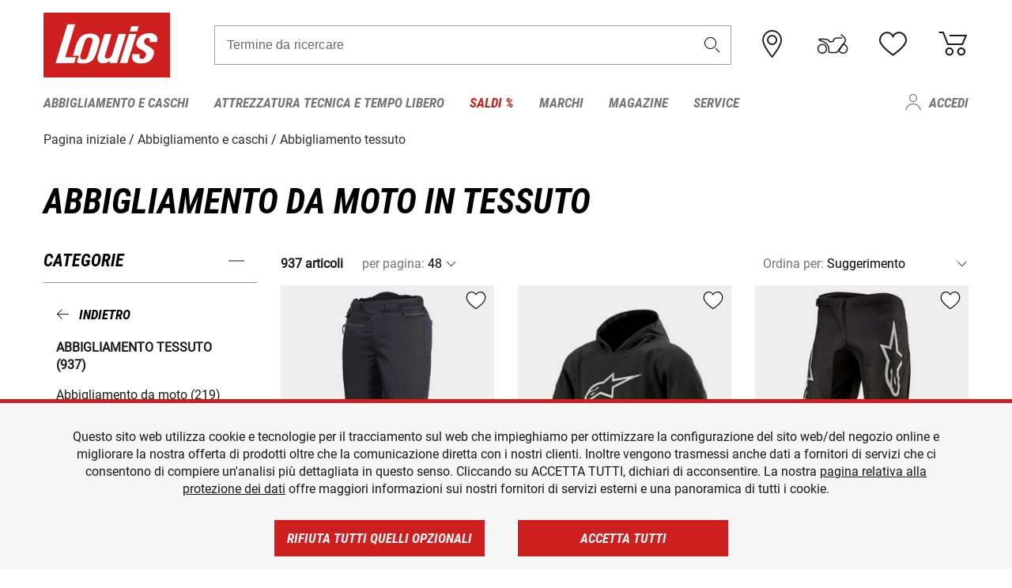

--- FILE ---
content_type: text/html; charset=UTF-8
request_url: https://www.louis-moto.it/it/catalogo/abbigliamento-da-moto-in-tessuto
body_size: 63530
content:
 
    <!doctype html>
    <html class="no-js" lang="it" data-share-domain="louis-moto.it">
        <head>
            <style>
    @font-face {
        font-family: 'Roboto-Regular';
        src: url('https://cdn5.louis.de/Yves/assets/v3-562-2/default/fonts/Roboto/Roboto-Regular.ttf');
        font-weight: normal;
        font-style: normal;
        font-display: swap;
    }

    @font-face {
        font-family: 'Roboto-Medium';
        src: url('https://cdn5.louis.de/Yves/assets/v3-562-2/default/fonts/Roboto/Roboto-Medium.ttf');
        font-weight: normal;
        font-style: normal;
        font-display: swap;
    }

    @font-face {
        font-family: 'Roboto-Condensed-Bold-Italic';
        src:
            url('https://cdn5.louis.de/Yves/assets/v3-562-2/default/fonts/Roboto_Condensed/RobotoCondensed-BoldItalic.woff2') format('woff2'),
            url('https://cdn5.louis.de/Yves/assets/v3-562-2/default/fonts/Roboto_Condensed/RobotoCondensed-BoldItalic.woff') format('woff'),
            url('https://cdn5.louis.de/Yves/assets/v3-562-2/default/fonts/Roboto_Condensed/RobotoCondensed-BoldItalic.ttf') format('truetype');
        font-weight: normal;
        font-style: normal;
        font-display: swap;
    }

    @font-face {
        font-family: 'Roboto-Condensed-Light';
        src: url('https://cdn5.louis.de/Yves/assets/v3-562-2/default/fonts/Roboto_Condensed/RobotoCondensed-Light.ttf');
        font-weight: normal;
        font-style: normal;
        font-display: swap;
    }

    @font-face {
        font-family: 'Roboto-Mono';
        src: url('https://cdn5.louis.de/Yves/assets/v3-562-2/default/fonts/Roboto_Mono/RobotoMono-VariableFont_wght.ttf');
    }

    @font-face {
        font-family: 'Roboto-Mono';
        src: url('https://cdn5.louis.de/Yves/assets/v3-562-2/default/fonts/Roboto_Mono/RobotoMono-Italic-VariableFont_wght.ttf');
        font-style: italic;
        font-display: swap;
    }

    @font-face {
        font-family: 'louis-icons';
        font-weight: normal;
        font-style: normal;
        font-display: swap;
        src:
            url('https://cdn5.louis.de/Yves/assets/v3-562-2/default/fonts/louis-icons/louis-icons.ttf') format('truetype'),
            url('https://cdn5.louis.de/Yves/assets/v3-562-2/default/fonts/louis-icons/louis-icons.woff') format('woff'),
            url('https://cdn5.louis.de/Yves/assets/v3-562-2/default/fonts/louis-icons/louis-icons.svg#louis-icons') format('svg');
    }
</style>

                            <meta charset="utf-8" />
                <meta name="viewport" content="width=device-width, initial-scale=1.0" />
                <meta name="title" content="Abbigliamento tessuto offerte convenienti | Louis 🏍️" />
                <meta name="description" content="Compra Abbigliamento tessuto a prezzi convenienti da Louis. Grandi marchi ✓ Ampia scelta ✓ Zero rischi ✓ Pagamento sicuro ✓ Diritto di recesso valido 2 anni ✓ Reso gratuito ✓" />
                <meta name="generator" content="spryker" />
                                    <meta name="robots" content="index,follow" />
                                    <meta property="og:title" content="Abbigliamento tessuto offerte convenienti | Louis 🏍️">
    <meta property="og:description" content="Compra Abbigliamento tessuto a prezzi convenienti da Louis. Grandi marchi ✓ Ampia scelta ✓ Zero rischi ✓ Pagamento sicuro ✓ Diritto di recesso valido 2 anni ✓ Reso gratuito ✓">
    <meta property="og:url" content="https://www.louis-moto.it/it/catalogo/abbigliamento-da-moto-in-tessuto">
                         
<link rel="canonical" href="https://www.louis-moto.it/it/catalogo/abbigliamento-da-moto-in-tessuto" />
             
            <link rel="alternate" hreflang="de-DE" href="https://www.louis.de/produktkategorie/motorrad-textilbekleidung/110" />
            <link rel="alternate" hreflang="de-AT" href="https://www.louis.at/de/katalog/motorrad-textilbekleidung" />
            <link rel="alternate" hreflang="fr-FR" href="https://www.louis-moto.fr/fr/catalogue/vetements-moto-textile" />
            <link rel="alternate" hreflang="en-GB" href="https://www.louis-moto.co.uk/en/catalog/motorcycle-textile-clothing" />
            <link rel="alternate" hreflang="da-DK" href="https://www.louis-moto.dk/da/katalog/motorcykel-tekstilbekldning" />
            <link rel="alternate" hreflang="nl-BE" href="https://www.louis.be/nl/catalogus/motor-textielkleding" />
            <link rel="alternate" hreflang="fr-BE" href="https://www.louis.be/fr/catalogue/vetements-moto-textile" />
            <link rel="alternate" hreflang="en-EU" href="https://www.louis.eu/en/catalog/motorcycle-textile-clothing" />
            <link rel="alternate" hreflang="de-EU" href="https://www.louis.eu/de/katalog/motorrad-textilbekleidung" />
            <link rel="alternate" hreflang="fr-EU" href="https://www.louis.eu/fr/catalogue/vetements-moto-textile" />
            <link rel="alternate" hreflang="en-IE" href="https://www.louis.ie/en/catalog/motorcycle-textile-clothing" />
            <link rel="alternate" hreflang="pl-PL" href="https://www.louis.pl/pl/katalog/odzie-tekstylna-na-motocykl" />
            <link rel="alternate" hreflang="it-IT" href="https://www.louis-moto.it/it/catalogo/abbigliamento-da-moto-in-tessuto" />
            <link rel="alternate" hreflang="nl-NL" href="https://www.louis.nl/nl/catalogus/motor-textielkleding" />
            <link rel="alternate" hreflang="de-CH" href="https://www.louis-moto.ch/de/katalog/motorrad-textilbekleidung" />
            <link rel="alternate" hreflang="fr-CH" href="https://www.louis-moto.ch/fr/catalogue/vetements-moto-textile" />
            <link rel="alternate" hreflang="it-CH" href="https://www.louis-moto.ch/it/catalogo/abbigliamento-da-moto-in-tessuto" />
            <link rel="alternate" hreflang="x-default" href="https://www.louis-moto.com/en/catalog/motorcycle-textile-clothing" />
            <link rel="alternate" hreflang="de-WW" href="https://www.louis-moto.com/de/katalog/motorrad-textilbekleidung" />
            <link rel="alternate" hreflang="fr-WW" href="https://www.louis-moto.com/fr/catalogue/vetements-moto-textile" />
            <link rel="alternate" hreflang="sv-SE" href="https://www.louis.se/sv/katalog/motorcykel-textilklaeder" />
            <link rel="alternate" hreflang="es-ES" href="https://www.louis.es/es/catalogo/ropa-textil-para-motos" />
            <link rel="alternate" hreflang="cs-CZ" href="https://www.louis.cz/cs/katalog/textiln-obleen-na-motorku" />
            <link rel="alternate" hreflang="fi-FI" href="https://www.louis-moto.fi/fi/kuvasto/tekstiilivaatteet-moottoripyoeraeilyyn" />
            <link rel="alternate" hreflang="pt-PT" href="https://www.louis.pt/pt/catálogo/vestuario-de-tecido-para-motociclistas" />
    
            <meta id="nonce-meta" data-nonce="ef10a3c67af6feb893c9ba06a91b6dfd53ebe59d321533ba76e6818e271d38f3">
            <link nonce="ef10a3c67af6feb893c9ba06a91b6dfd53ebe59d321533ba76e6818e271d38f3" href="https://www.googletagmanager.com" rel="preconnect" crossorigin="anonymous" />
            <link nonce="ef10a3c67af6feb893c9ba06a91b6dfd53ebe59d321533ba76e6818e271d38f3" href="https://widgets.trustedshops.com" rel="preconnect" crossorigin="anonymous" />

            <link href="https://www.googletagmanager.com" rel="dns-prefetch" crossorigin="anonymous" />
            <link href="https://widgets.trustedshops.com" rel="dns-prefetch" crossorigin="anonymous" />

                            <link rel="stylesheet" href="https://cdn5.louis.de/Yves/assets/v3-562-2/default/css/yves_default.basic.css" />
                <link rel="stylesheet" href="https://cdn5.louis.de/Yves/assets/v3-562-2/default/css/yves_default.app.css" />
            
                            <link href="https://cdn5.louis.de/Yves/assets/v3-562-2/default/img/favicon/android-chrome-192x192.png" rel="icon" sizes="192x192" type="image/png" />
                <link href="https://cdn5.louis.de/Yves/assets/v3-562-2/default/img/favicon/android-chrome-384x384.png" rel="icon" sizes="384x384" type="image/png" />
                <link rel="apple-touch-icon" href="https://cdn5.louis.de/Yves/assets/v3-562-2/default/img/favicon/apple-touch-icon.png" />
                <link href="https://cdn5.louis.de/Yves/assets/v3-562-2/default/img/favicon/favicon-16x16.png" rel="icon" sizes="16x16" type="image/png" />
                <link href="https://cdn5.louis.de/Yves/assets/v3-562-2/default/img/favicon/favicon-32x32.png" rel="apple-touch-icon" sizes="32x32" type="image/png" />
                <link href="https://cdn5.louis.de/Yves/assets/v3-562-2/default/img/favicon/favicon.ico" rel="icon" type="image/x-icon" />
                <link href="https://cdn5.louis.de/Yves/assets/v3-562-2/default/img/favicon/mstile-150x150.png" rel="icon" sizes="150x150" type="image/png" />
            
             
    <script nonce="ef10a3c67af6feb893c9ba06a91b6dfd53ebe59d321533ba76e6818e271d38f3">
        var _etrackerOnReady = typeof window._etrackerOnReady === 'undefined' ? [] : _etrackerOnReady;
        window.isEtrackerConsentEnabled = "";
    </script>
            <script nonce="ef10a3c67af6feb893c9ba06a91b6dfd53ebe59d321533ba76e6818e271d38f3" type="text/javascript">
            var et_proxy_redirect = "\/\/et.louis-moto.it";
            var et_pagename = "CatalogPage_It_Catalogo_Abbigliamento-da-moto-in-tessuto";
        </script>
        <script
            id="_etLoader"
            type="text/javascript"
            charset="UTF-8"
            data-block-cookies="true"
            data-secure-code="0pVz59"
            nonce="ef10a3c67af6feb893c9ba06a91b6dfd53ebe59d321533ba76e6818e271d38f3"
            src="//et.louis-moto.it/code/e.js" async>
        </script>

                    <script nonce="ef10a3c67af6feb893c9ba06a91b6dfd53ebe59d321533ba76e6818e271d38f3" data-ot-ignore type="text/javascript">
                const currentDomain = window.location.hostname;
                var allow_cookies = true;
                
                function etrackerSetCookieConsent() {
                    if (!allow_cookies) {
                        _etrackerOnReady.push(function () { _etracker.disableCookies(currentDomain) });
                    } else {
                        _etrackerOnReady.push(function () { _etracker.enableCookies(currentDomain) });
                    }
                }

                function initEtrackerCallback() {
                    if(typeof _etracker !== 'undefined') {
                        etrackerSetCookieConsent()
                    }
                    else {
                        window.setTimeout(initEtrackerCallback, 200);
                    }
                }
                initEtrackerCallback();
            </script>
            
                            <script nonce="ef10a3c67af6feb893c9ba06a91b6dfd53ebe59d321533ba76e6818e271d38f3" src="https://cdn5.louis.de/Yves/assets/v3-562-2/default/js/yves_default.app-header.js"></script>
                <script nonce="ef10a3c67af6feb893c9ba06a91b6dfd53ebe59d321533ba76e6818e271d38f3" src="https://cdn5.louis.de/Yves/assets/v3-562-2/default/js/yves_default.runtime.js"></script>
            
            <title>Abbigliamento tessuto offerte convenienti | Louis 🏍️</title>
             
<div id="gtmId" data-nonce="ef10a3c67af6feb893c9ba06a91b6dfd53ebe59d321533ba76e6818e271d38f3" data-gtm-id="GTM-P6FBFQ8"></div>
             
    
            
                            <script nonce="ef10a3c67af6feb893c9ba06a91b6dfd53ebe59d321533ba76e6818e271d38f3" src="https://www.google.com/recaptcha/api.js?render=6LfkrNsiAAAAABd0UWOR5RGNXBiR1TO475EkSt0V"></script>
                <script nonce="ef10a3c67af6feb893c9ba06a91b6dfd53ebe59d321533ba76e6818e271d38f3">
                    let intervalId;

                    const loadRecaptcha = () => {
                        grecaptcha.ready(function () {
                            grecaptcha.execute('6LfkrNsiAAAAABd0UWOR5RGNXBiR1TO475EkSt0V', {action: "submit"}).then(function (token) {
                                const iframes = document.querySelectorAll('[title="reCAPTCHA"]');
                                iframes && iframes.forEach(element => {
                                    element.setAttribute("aria-hidden", "true");
                                });

                                let recaptchaElement = document.querySelectorAll(".field-recaptcha");
                                recaptchaElement.forEach(element => {
                                    element.value = token;
                                });
                            });
                        });
                    }

                    const setRefreshInterval = () => {
                        intervalId = setInterval(() => {
                            if(document.hidden && intervalId) {
                                clearInterval(intervalId);
                                intervalId = null;
                            } else {
                                loadRecaptcha();
                            }
                        }, '90000');
                    }

                    loadRecaptcha();
                    setRefreshInterval();

                    document.addEventListener("visibilitychange", () => {
                        if (!document.hidden && !intervalId) {
                            loadRecaptcha();
                            setRefreshInterval();
                        }
                    });
                </script>
            
    
             
    <script nonce="ef10a3c67af6feb893c9ba06a91b6dfd53ebe59d321533ba76e6818e271d38f3" async src="https://production.neocomapp.com/neocom.js?id=f59a7c1a-0431-4bfe-ae28-c773fec9d730"></script>
        </head>

        <body data-logged-user="" class="" data-qa="page">
            
    <outside-widgets class="custom-element outside-widgets"

        data-qa="component outside-widgets">     
    </outside-widgets>

                 
        
    <skip-to-main-content class="custom-element skip-to-main-content"

        data-qa="component skip-to-main-content">    <nav class="skip-to-main-content-nav" aria-label="Navigazione per l&#039;accessibilità">
        <a id="skip-to-main-link" class="skip-to-main-content-link" href="#main-content" tabIndex="0">Passa al contenuto principale</a>
    </nav>
</skip-to-main-content>

                
                
    
                        
    <header class="header-container"

        data-qa="component header page-header" id='page-header' data-scroll-to-offset='true'>            <div class="grid-container">
            <div class="neos-contentcollection"></div>

            <div class="grid-x grid-margin-x align-middle">
                <div class="cell header-settings">
                    <div class="grid-x grid-margin-x align-right paragraph-xs">
                        <div class="cell text-right">
                             
    
    <shop-switcher class="custom-element shop-switcher"

        data-qa="component shop-switcher">    
</shop-switcher>
                        </div>
                    </div>
                </div>
                <div class="cell small-order-1 small-5 large-2 text-center header-logo" data-qa="header-logo">
                    
    <div class="logo"

        data-qa="component logo" itemscope='' itemtype='https://schema.org/Organization'>    <link href="https://cdn5.louis.de/Yves/assets/v3-562-2/default/img/logo.png" itemprop="logo">
    <a href="https://www.louis-moto.it/it/" itemprop="url"><img alt="logo" src="https://cdn5.louis.de/Yves/assets/v3-562-2/default/img/logo.svg"></a>
    
    <welcome-to-louis class="welcome"

        data-qa="component welcome"></welcome-to-louis>
</div>
                </div>
                <div class="header-search-parent cell small-order-4 large-order-3 auto">
                    <div class="header-search-container">
                                                    
    <div class="article-search"

        data-qa="component article-search">
    <form method="get" novalidate="" name="article-search" class="header-search js__formValidation"
          action="/it/ricerca"
          data-url="#" data-region="deu" id="article-search"
    >
        

<div>
    <div class="mdc-text-field mdc--fullwidth mdc-text-field--outlined mdc-text-field--with-trailing-icon">
        <input
        
                                                                id="search"
                                                                                                                            name="q"
                                                                                                        type="text"
                                                                                                        value=""
                                                                                                        maxlength="50"
                                                                                                        autocomplete="off"
                                                                                                        aria-controls="search-validation-msg"
                                                                                                        aria-describedby="search-validation-msg"
                                                                                                        data-track-id="searchBox"
                                                                class="mdc-text-field__input "
        aria-controls="search-validation-msg"
        aria-describedby="search-validation-msg">
                                <button class="mdc-text-field__icon icon icon-search"
        aria-label="Termine da ricercare"
        tabindex="-2"
        role="button" ></button>
        
        <div class="mdc-notched-outline">
            <div class="mdc-notched-outline__leading"></div>
                            <div class="mdc-notched-outline__notch">
                                                                                                                                                                
                    <label for="search" class="mdc-floating-label">Termine da ricercare</label>
                </div>
                        <div class="mdc-notched-outline__trailing"></div>
        </div>
    </div>

    <div class="mdc-text-field-helper-line">
        
        
        <p id="search-validation-msg" class="mdc-text-field-helper-text mdc-text-field-helper-text--validation-msg" aria-hidden="true" data-qa="mdc-validation-msg">
        </p>
    </div>
</div>
    </form>
</div>
                                            </div>
                </div>

                <div class="header-burger-parent cell small-order-3 shrink hide-for-large navigation-switch text-center">
                    <button class="menu-icon header-burger-container" type="button"
                            data-toggle="responsive-navigation" aria-label="Mobile menu"
                        data-qa="trigger-toggle-burger-menu">
                        <i class="icon icon-burger header-icon"></i>
                    </button>
                </div>

                <div class="cell small-order-2 large-order-4 small-7 large-3 header-links">
                    <a href="/it-it/filialen" class="no-underline" title="Filiali">
                        <i class="icon icon-location header-icon">
                            <span class="header-icon-highlight"></span>
                        </i>
                    </a>

                     
    <a href="https://www.louis-moto.it/it/my-bike" class="no-underline" title="La mia moto">
        <i data-cart-icon="true" class="icon icon-mein-bike header-icon bike-cart" >
            <span class="header-icon-highlight"></span>
        </i>
    </a>
    
    <louis-bike class="custom-element louis-bike"

        data-qa="component louis-bike"></louis-bike>

                     
    
    
    <a href="https://www.louis-moto.it/it/wishlist" id="header-wishlist" class="no-underline" title="Lista dei desideri" data-label="Lista dei desideri" data-target="login-dialog" data-qa="header-wishlist-icon-link">
        <i data-cart-icon="true" class="icon icon-like header-icon memo-cart"  data-qa="header-wishlist-icon">
            <span class="header-icon-highlight"></span>
        </i>
    </a>

                     
    <a href="/it/cart" id="header-cart" class="no-underline" title="Carrello">
        <i class="icon icon-cart header-icon"  data-qa="header-cart-icon">
            <span class="header-icon-highlight"></span>
        </i>
    </a>
                </div>
            </div>
        </div>

        <div id="search-suggestion"></div>

            <!-- CMS_BLOCK_PLACEHOLDER : "title" -->
    <!-- CMS_BLOCK_PLACEHOLDER : "description" -->
    <!-- CMS_BLOCK_PLACEHOLDER : "content" -->
    <!-- CMS_BLOCK_PLACEHOLDER : "link" -->
    
    
     
    
    <nav class="responsive-navigation"

        data-qa="component responsive-navigation responsive-navigation" id='responsive-navigation' aria-label='Menu principale'>        <div class="grid-container">
        <div class="grid-x grid-margin-x">
            <div class="navigation-wrapper cell">
                <ul class="navigation-root" role="menu">
                    <li class="main-nav-item heading4 has-children  "

        data-qa="component main-nav-item" role='presentation'><a href="/it/catalogo/abbigliamento-e-caschi-da-moto" data-label="Abbigliamento e caschi" role="menuitem" data-qa="menu-item-link" data-qa-label="Abbigliamento e caschi">Abbigliamento e caschi</a><div class="menu"

        data-qa="component menu"><div class="menu-content"><div class="grid-container"><div class="grid-x grid-margin-x" aria-haspopup="true"><ul class="cell level-1"

        data-qa="component menu-node" role='menu'><li class="heading4" role="presentation"><a href="/it/catalogo/abbigliamento-e-caschi-da-moto" data-label="Abbigliamento e caschi" role="menuitem">
            Abbigliamento e caschi
        </a></li><li class="main-nav-item paragraph has-children  "

        data-qa="component main-nav-item" role='presentation'><a href="/it/catalogo/abbigliamento-tempo-libero-per-motociclisti" data-label="Abbigliam. tempo libero" role="menuitem" data-qa="menu-item-link" data-qa-label="Abbigliam. tempo libero">Abbigliam. tempo libero</a><ul class="cell level-2"

        data-qa="component menu-node" role='menu'><li class="heading4" role="presentation"><a href="/it/catalogo/abbigliamento-tempo-libero-per-motociclisti" data-label="Abbigliam. tempo libero" role="menuitem">
            Abbigliam. tempo libero
        </a></li><li class="main-nav-item paragraph   "

        data-qa="component main-nav-item" role='presentation'><a href="/it/catalogo/abbigliamento-tempo-libero-per-bambino" data-label="Abb. tempo libero bambino" role="menuitem" data-qa="menu-item-link" data-qa-label="Abb. tempo libero bambino">Abb. tempo libero bambino</a></li><li class="main-nav-item paragraph   "

        data-qa="component main-nav-item" role='presentation'><a href="/it/catalogo/abbigliamento-da-lavoro" data-label="Abbigliamento da lavoro" role="menuitem" data-qa="menu-item-link" data-qa-label="Abbigliamento da lavoro">Abbigliamento da lavoro</a></li><li class="main-nav-item paragraph   "

        data-qa="component main-nav-item" role='presentation'><a href="/it/catalogo/berretti-cappelli-e-bandane" data-label="Berretti/cappelli/bandane" role="menuitem" data-qa="menu-item-link" data-qa-label="Berretti/cappelli/bandane">Berretti/cappelli/bandane</a></li><li class="main-nav-item paragraph   "

        data-qa="component main-nav-item" role='presentation'><a href="/it/catalogo/camicie-e-maglie-a-manica-lunga" data-label="Camicie e maglie m. lunga" role="menuitem" data-qa="menu-item-link" data-qa-label="Camicie e maglie m. lunga">Camicie e maglie m. lunga</a></li><li class="main-nav-item paragraph   "

        data-qa="component main-nav-item" role='presentation'><a href="/it/catalogo/giacche-funzionali-da-moto" data-label="Giacche funzionali" role="menuitem" data-qa="menu-item-link" data-qa-label="Giacche funzionali">Giacche funzionali</a></li><li class="main-nav-item paragraph   "

        data-qa="component main-nav-item" role='presentation'><a href="/it/catalogo/giacche-tempo-libero" data-label="Giacche tempo libero" role="menuitem" data-qa="menu-item-link" data-qa-label="Giacche tempo libero">Giacche tempo libero</a></li><li class="main-nav-item paragraph   "

        data-qa="component main-nav-item" role='presentation'><a href="/it/catalogo/pantaloni-tempo-libero" data-label="Pantaloni tempo libero" role="menuitem" data-qa="menu-item-link" data-qa-label="Pantaloni tempo libero">Pantaloni tempo libero</a></li><li class="main-nav-item paragraph   "

        data-qa="component main-nav-item" role='presentation'><a href="/it/catalogo/pullover-felpe-cappuccio" data-label="Pullover/felpe cappuccio" role="menuitem" data-qa="menu-item-link" data-qa-label="Pullover/felpe cappuccio">Pullover/felpe cappuccio</a></li><li class="main-nav-item paragraph   "

        data-qa="component main-nav-item" role='presentation'><a href="/it/catalogo/t-shirt-e-polo-per-motociclisti" data-label="T-shirt e polo" role="menuitem" data-qa="menu-item-link" data-qa-label="T-shirt e polo">T-shirt e polo</a></li><li role="presentation"><a class="focus-catcher hide-for-large" aria-label="focus catcher" tabindex="0" role="menuitem"></a></li></ul></li><li class="main-nav-item paragraph has-children  "

        data-qa="component main-nav-item" role='presentation'><a href="/it/catalogo/abbigliamento-da-moto-antipioggia" data-label="Abbigliamento antipioggia" role="menuitem" data-qa="menu-item-link" data-qa-label="Abbigliamento antipioggia">Abbigliamento antipioggia</a><ul class="cell level-2"

        data-qa="component menu-node" role='menu'><li class="heading4" role="presentation"><a href="/it/catalogo/abbigliamento-da-moto-antipioggia" data-label="Abbigliamento antipioggia" role="menuitem">
            Abbigliamento antipioggia
        </a></li><li class="main-nav-item paragraph   "

        data-qa="component main-nav-item" role='presentation'><a href="/it/catalogo/abbigliamento-termico-da-moto" data-label="Abbigliamento termico" role="menuitem" data-qa="menu-item-link" data-qa-label="Abbigliamento termico">Abbigliamento termico</a></li><li class="main-nav-item paragraph   "

        data-qa="component main-nav-item" role='presentation'><a href="/it/catalogo/accessori-abbigliamento-antipioggia-moto" data-label="Access. abb. antipioggia" role="menuitem" data-qa="menu-item-link" data-qa-label="Access. abb. antipioggia">Access. abb. antipioggia</a></li><li class="main-nav-item paragraph   "

        data-qa="component main-nav-item" role='presentation'><a href="/it/catalogo/giacche-antipioggia-da-moto" data-label="Giacche antipioggia" role="menuitem" data-qa="menu-item-link" data-qa-label="Giacche antipioggia">Giacche antipioggia</a></li><li class="main-nav-item paragraph   "

        data-qa="component main-nav-item" role='presentation'><a href="/it/catalogo/pantaloni-antipioggia-da-moto" data-label="Pantaloni antipioggia" role="menuitem" data-qa="menu-item-link" data-qa-label="Pantaloni antipioggia">Pantaloni antipioggia</a></li><li class="main-nav-item paragraph   "

        data-qa="component main-nav-item" role='presentation'><a href="/it/catalogo/poncho-antipioggia" data-label="Poncho antipioggia" role="menuitem" data-qa="menu-item-link" data-qa-label="Poncho antipioggia">Poncho antipioggia</a></li><li class="main-nav-item paragraph   "

        data-qa="component main-nav-item" role='presentation'><a href="/it/catalogo/tute-antipioggia-monopezzo" data-label="Tute antipiog. monopezzo" role="menuitem" data-qa="menu-item-link" data-qa-label="Tute antipiog. monopezzo">Tute antipiog. monopezzo</a></li><li role="presentation"><a class="focus-catcher hide-for-large" aria-label="focus catcher" tabindex="0" role="menuitem"></a></li></ul></li><li class="main-nav-item paragraph has-children  "

        data-qa="component main-nav-item" role='presentation'><a href="/it/catalogo/abbigliamento-da-moto-in-pelle" data-label="Abbigliamento pelle" role="menuitem" data-qa="menu-item-link" data-qa-label="Abbigliamento pelle">Abbigliamento pelle</a><ul class="cell level-2"

        data-qa="component menu-node" role='menu'><li class="heading4" role="presentation"><a href="/it/catalogo/abbigliamento-da-moto-in-pelle" data-label="Abbigliamento pelle" role="menuitem">
            Abbigliamento pelle
        </a></li><li class="main-nav-item paragraph   "

        data-qa="component main-nav-item" role='presentation'><a href="/it/catalogo/giacche-da-moto-in-pelle" data-label="Giacche pelle" role="menuitem" data-qa="menu-item-link" data-qa-label="Giacche pelle">Giacche pelle</a></li><li class="main-nav-item paragraph   "

        data-qa="component main-nav-item" role='presentation'><a href="/it/catalogo/giacche-tuta-pelle" data-label="Giacche tuta pelle" role="menuitem" data-qa="menu-item-link" data-qa-label="Giacche tuta pelle">Giacche tuta pelle</a></li><li class="main-nav-item paragraph   "

        data-qa="component main-nav-item" role='presentation'><a href="/it/catalogo/gilet-pelle-per-motociclisti" data-label="Gilet pelle" role="menuitem" data-qa="menu-item-link" data-qa-label="Gilet pelle">Gilet pelle</a></li><li class="main-nav-item paragraph   "

        data-qa="component main-nav-item" role='presentation'><a href="/it/catalogo/pantaloni-da-moto-in-pelle" data-label="Pantaloni pelle" role="menuitem" data-qa="menu-item-link" data-qa-label="Pantaloni pelle">Pantaloni pelle</a></li><li class="main-nav-item paragraph   "

        data-qa="component main-nav-item" role='presentation'><a href="/it/catalogo/pantaloni-tuta-in-pelle" data-label="Pantaloni tuta in pelle" role="menuitem" data-qa="menu-item-link" data-qa-label="Pantaloni tuta in pelle">Pantaloni tuta in pelle</a></li><li class="main-nav-item paragraph   "

        data-qa="component main-nav-item" role='presentation'><a href="/it/catalogo/tute-da-moto-in-pelle" data-label="Tute pelle" role="menuitem" data-qa="menu-item-link" data-qa-label="Tute pelle">Tute pelle</a></li><li role="presentation"><a class="focus-catcher hide-for-large" aria-label="focus catcher" tabindex="0" role="menuitem"></a></li></ul></li><li class="main-nav-item paragraph has-children  "

        data-qa="component main-nav-item" role='presentation'><a href="/it/catalogo/abbigliamento-da-moto-in-tessuto" data-label="Abbigliamento tessuto" role="menuitem" data-qa="menu-item-link" data-qa-label="Abbigliamento tessuto">Abbigliamento tessuto</a><ul class="cell level-2"

        data-qa="component menu-node" role='menu'><li class="heading4" role="presentation"><a href="/it/catalogo/abbigliamento-da-moto-in-tessuto" data-label="Abbigliamento tessuto" role="menuitem">
            Abbigliamento tessuto
        </a></li><li class="main-nav-item paragraph   "

        data-qa="component main-nav-item" role='presentation'><a href="/it/catalogo/abbigliamento-enduro-e-motocross" data-label="Abbigliam. enduro/cross" role="menuitem" data-qa="menu-item-link" data-qa-label="Abbigliam. enduro/cross">Abbigliam. enduro/cross</a></li><li class="main-nav-item paragraph   "

        data-qa="component main-nav-item" role='presentation'><a href="/it/catalogo/giacche-da-moto-in-tessuto" data-label="Giacca in tessuto" role="menuitem" data-qa="menu-item-link" data-qa-label="Giacca in tessuto">Giacca in tessuto</a></li><li class="main-nav-item paragraph   "

        data-qa="component main-nav-item" role='presentation'><a href="/it/catalogo/giacche-e-pantaloni-da-moto-per-bambino" data-label="Giacche/pant. bambino" role="menuitem" data-qa="menu-item-link" data-qa-label="Giacche/pant. bambino">Giacche/pant. bambino</a></li><li class="main-nav-item paragraph   "

        data-qa="component main-nav-item" role='presentation'><a href="/it/catalogo/jogger-leggings-chino-ecc-per-moto" data-label="Jogger, leggings, chino" role="menuitem" data-qa="menu-item-link" data-qa-label="Jogger, leggings, chino">Jogger, leggings, chino</a></li><li class="main-nav-item paragraph   "

        data-qa="component main-nav-item" role='presentation'><a href="/it/catalogo/pantaloni-da-moto-in-tessuto" data-label="Pant.tessuto, nero/grigio" role="menuitem" data-qa="menu-item-link" data-qa-label="Pant.tessuto, nero/grigio">Pant.tessuto, nero/grigio</a></li><li class="main-nav-item paragraph   "

        data-qa="component main-nav-item" role='presentation'><a href="/it/catalogo/pantaloni-jeans-da-moto" data-label="Pantaloni jeans" role="menuitem" data-qa="menu-item-link" data-qa-label="Pantaloni jeans">Pantaloni jeans</a></li><li role="presentation"><a class="focus-catcher hide-for-large" aria-label="focus catcher" tabindex="0" role="menuitem"></a></li></ul></li><li class="main-nav-item paragraph has-children  "

        data-qa="component main-nav-item" role='presentation'><a href="/it/catalogo/accessori" data-label="Accessori" role="menuitem" data-qa="menu-item-link" data-qa-label="Accessori">Accessori</a><ul class="cell level-2"

        data-qa="component menu-node" role='menu'><li class="heading4" role="presentation"><a href="/it/catalogo/accessori" data-label="Accessori" role="menuitem">
            Accessori
        </a></li><li class="main-nav-item paragraph   "

        data-qa="component main-nav-item" role='presentation'><a href="/it/catalogo/accessori-da-moto" data-label="Accessori" role="menuitem" data-qa="menu-item-link" data-qa-label="Accessori">Accessori</a></li><li class="main-nav-item paragraph   "

        data-qa="component main-nav-item" role='presentation'><a href="/it/catalogo/accessori-di-riparazione-abbigliamento" data-label="Accessori di riparazione" role="menuitem" data-qa="menu-item-link" data-qa-label="Accessori di riparazione">Accessori di riparazione</a></li><li class="main-nav-item paragraph   "

        data-qa="component main-nav-item" role='presentation'><a href="/it/catalogo/cinture-e-bretelle-per-motociclisti" data-label="Cinture e bretelle" role="menuitem" data-qa="menu-item-link" data-qa-label="Cinture e bretelle">Cinture e bretelle</a></li><li role="presentation"><a class="focus-catcher hide-for-large" aria-label="focus catcher" tabindex="0" role="menuitem"></a></li></ul></li><li class="main-nav-item paragraph has-children  "

        data-qa="component main-nav-item" role='presentation'><a href="/it/catalogo/biancheria-funzionale" data-label="Biancheria funzionale" role="menuitem" data-qa="menu-item-link" data-qa-label="Biancheria funzionale">Biancheria funzionale</a><ul class="cell level-2"

        data-qa="component menu-node" role='menu'><li class="heading4" role="presentation"><a href="/it/catalogo/biancheria-funzionale" data-label="Biancheria funzionale" role="menuitem">
            Biancheria funzionale
        </a></li><li class="main-nav-item paragraph   "

        data-qa="component main-nav-item" role='presentation'><a href="/it/catalogo/biancheria-funzionale-moto" data-label="Biancheria funz. moto" role="menuitem" data-qa="menu-item-link" data-qa-label="Biancheria funz. moto">Biancheria funz. moto</a></li><li role="presentation"><a class="focus-catcher hide-for-large" aria-label="focus catcher" tabindex="0" role="menuitem"></a></li></ul></li><li class="main-nav-item paragraph has-children  "

        data-qa="component main-nav-item" role='presentation'><a href="/it/catalogo/caschi-da-moto-e-visiere" data-label="Caschi e visiere" role="menuitem" data-qa="menu-item-link" data-qa-label="Caschi e visiere">Caschi e visiere</a><ul class="cell level-2"

        data-qa="component menu-node" role='menu'><li class="heading4" role="presentation"><a href="/it/catalogo/caschi-da-moto-e-visiere" data-label="Caschi e visiere" role="menuitem">
            Caschi e visiere
        </a></li><li class="main-nav-item paragraph   "

        data-qa="component main-nav-item" role='presentation'><a href="/it/catalogo/accessori-per-casco-da-moto" data-label="Accessori casco" role="menuitem" data-qa="menu-item-link" data-qa-label="Accessori casco">Accessori casco</a></li><li class="main-nav-item paragraph   "

        data-qa="component main-nav-item" role='presentation'><a href="/it/catalogo/caschi-da-moto-per-bambino" data-label="Caschi bambino" role="menuitem" data-qa="menu-item-link" data-qa-label="Caschi bambino">Caschi bambino</a></li><li class="main-nav-item paragraph   "

        data-qa="component main-nav-item" role='presentation'><a href="/it/catalogo/braincap-e-caschi-a-semiguscio" data-label="Caschi Braincap" role="menuitem" data-qa="menu-item-link" data-qa-label="Caschi Braincap">Caschi Braincap</a></li><li class="main-nav-item paragraph   "

        data-qa="component main-nav-item" role='presentation'><a href="/it/catalogo/caschi-cross-e-enduro" data-label="Caschi enduro e cross" role="menuitem" data-qa="menu-item-link" data-qa-label="Caschi enduro e cross">Caschi enduro e cross</a></li><li class="main-nav-item paragraph   "

        data-qa="component main-nav-item" role='presentation'><a href="/it/catalogo/caschi-integrali" data-label="Caschi integrali" role="menuitem" data-qa="menu-item-link" data-qa-label="Caschi integrali">Caschi integrali</a></li><li class="main-nav-item paragraph   "

        data-qa="component main-nav-item" role='presentation'><a href="/it/catalogo/caschi-jet" data-label="Caschi jet" role="menuitem" data-qa="menu-item-link" data-qa-label="Caschi jet">Caschi jet</a></li><li class="main-nav-item paragraph   "

        data-qa="component main-nav-item" role='presentation'><a href="/it/catalogo/casco-modulare" data-label="Casco modulare" role="menuitem" data-qa="menu-item-link" data-qa-label="Casco modulare">Casco modulare</a></li><li class="main-nav-item paragraph   "

        data-qa="component main-nav-item" role='presentation'><a href="/it/catalogo/ricambi-per-casco-da-moto" data-label="Ricambi casco" role="menuitem" data-qa="menu-item-link" data-qa-label="Ricambi casco">Ricambi casco</a></li><li class="main-nav-item paragraph   "

        data-qa="component main-nav-item" role='presentation'><a href="/it/catalogo/cuffia" data-label="Tappi orecchie" role="menuitem" data-qa="menu-item-link" data-qa-label="Tappi orecchie">Tappi orecchie</a></li><li class="main-nav-item paragraph   "

        data-qa="component main-nav-item" role='presentation'><a href="/it/catalogo/visiere-casco" data-label="Visiere" role="menuitem" data-qa="menu-item-link" data-qa-label="Visiere">Visiere</a></li><li role="presentation"><a class="focus-catcher hide-for-large" aria-label="focus catcher" tabindex="0" role="menuitem"></a></li></ul></li><li class="main-nav-item paragraph has-children  "

        data-qa="component main-nav-item" role='presentation'><a href="/it/catalogo/cinture-lombari" data-label="Cinture lombari" role="menuitem" data-qa="menu-item-link" data-qa-label="Cinture lombari">Cinture lombari</a><ul class="cell level-2"

        data-qa="component menu-node" role='menu'><li class="heading4" role="presentation"><a href="/it/catalogo/cinture-lombari" data-label="Cinture lombari" role="menuitem">
            Cinture lombari
        </a></li><li class="main-nav-item paragraph   "

        data-qa="component main-nav-item" role='presentation'><a href="/it/catalogo/cintura-lombare-moto" data-label="Cinture lombari" role="menuitem" data-qa="menu-item-link" data-qa-label="Cinture lombari">Cinture lombari</a></li><li role="presentation"><a class="focus-catcher hide-for-large" aria-label="focus catcher" tabindex="0" role="menuitem"></a></li></ul></li><li class="main-nav-item paragraph has-children  "

        data-qa="component main-nav-item" role='presentation'><a href="/it/catalogo/guanti-da-moto" data-label="Guanti" role="menuitem" data-qa="menu-item-link" data-qa-label="Guanti">Guanti</a><ul class="cell level-2"

        data-qa="component menu-node" role='menu'><li class="heading4" role="presentation"><a href="/it/catalogo/guanti-da-moto" data-label="Guanti" role="menuitem">
            Guanti
        </a></li><li class="main-nav-item paragraph   "

        data-qa="component main-nav-item" role='presentation'><a href="/it/catalogo/accessori-per-guanti-da-moto" data-label="Accessori per guanti" role="menuitem" data-qa="menu-item-link" data-qa-label="Accessori per guanti">Accessori per guanti</a></li><li class="main-nav-item paragraph   "

        data-qa="component main-nav-item" role='presentation'><a href="/it/catalogo/guanti-da-moto-urban-e-chopper" data-label="Guanti chopper" role="menuitem" data-qa="menu-item-link" data-qa-label="Guanti chopper">Guanti chopper</a></li><li class="main-nav-item paragraph   "

        data-qa="component main-nav-item" role='presentation'><a href="/it/catalogo/guanti-da-turismo-per-moto" data-label="Guanti da turismo" role="menuitem" data-qa="menu-item-link" data-qa-label="Guanti da turismo">Guanti da turismo</a></li><li class="main-nav-item paragraph   "

        data-qa="component main-nav-item" role='presentation'><a href="/it/catalogo/guanti-enduro-e-cross" data-label="Guanti enduro/cross" role="menuitem" data-qa="menu-item-link" data-qa-label="Guanti enduro/cross">Guanti enduro/cross</a></li><li class="main-nav-item paragraph   "

        data-qa="component main-nav-item" role='presentation'><a href="/it/catalogo/guanti-da-moto-invernali" data-label="Guanti invernali" role="menuitem" data-qa="menu-item-link" data-qa-label="Guanti invernali">Guanti invernali</a></li><li class="main-nav-item paragraph   "

        data-qa="component main-nav-item" role='presentation'><a href="/it/catalogo/guanti-da-moto-per-bambino" data-label="Guanti per bambini" role="menuitem" data-qa="menu-item-link" data-qa-label="Guanti per bambini">Guanti per bambini</a></li><li class="main-nav-item paragraph   "

        data-qa="component main-nav-item" role='presentation'><a href="/it/catalogo/guanti-da-moto-sportivi" data-label="Guanti sportivi" role="menuitem" data-qa="menu-item-link" data-qa-label="Guanti sportivi">Guanti sportivi</a></li><li class="main-nav-item paragraph   "

        data-qa="component main-nav-item" role='presentation'><a href="/it/catalogo/guanti-urbani" data-label="Guanti urbani" role="menuitem" data-qa="menu-item-link" data-qa-label="Guanti urbani">Guanti urbani</a></li><li class="main-nav-item paragraph   "

        data-qa="component main-nav-item" role='presentation'><a href="/it/catalogo/sottoguanti-da-moto" data-label="Sottoguanti" role="menuitem" data-qa="menu-item-link" data-qa-label="Sottoguanti">Sottoguanti</a></li><li role="presentation"><a class="focus-catcher hide-for-large" aria-label="focus catcher" tabindex="0" role="menuitem"></a></li></ul></li><li class="main-nav-item paragraph has-children  "

        data-qa="component main-nav-item" role='presentation'><a href="/it/catalogo/occhiali" data-label="Occhiali" role="menuitem" data-qa="menu-item-link" data-qa-label="Occhiali">Occhiali</a><ul class="cell level-2"

        data-qa="component menu-node" role='menu'><li class="heading4" role="presentation"><a href="/it/catalogo/occhiali" data-label="Occhiali" role="menuitem">
            Occhiali
        </a></li><li class="main-nav-item paragraph   "

        data-qa="component main-nav-item" role='presentation'><a href="/it/catalogo/occhiali-da-moto" data-label="Occhiali da moto" role="menuitem" data-qa="menu-item-link" data-qa-label="Occhiali da moto">Occhiali da moto</a></li><li class="main-nav-item paragraph   "

        data-qa="component main-nav-item" role='presentation'><a href="/it/catalogo/occhiali-da-sole-per-motociclisti" data-label="Occhiali da sole" role="menuitem" data-qa="menu-item-link" data-qa-label="Occhiali da sole">Occhiali da sole</a></li><li class="main-nav-item paragraph   "

        data-qa="component main-nav-item" role='presentation'><a href="/it/catalogo/occhiali-motocross" data-label="Occhiali motocross" role="menuitem" data-qa="menu-item-link" data-qa-label="Occhiali motocross">Occhiali motocross</a></li><li class="main-nav-item paragraph   "

        data-qa="component main-nav-item" role='presentation'><a href="/it/catalogo/ricambi-occhiali" data-label="Ricambi occhiali" role="menuitem" data-qa="menu-item-link" data-qa-label="Ricambi occhiali">Ricambi occhiali</a></li><li role="presentation"><a class="focus-catcher hide-for-large" aria-label="focus catcher" tabindex="0" role="menuitem"></a></li></ul></li><li class="main-nav-item paragraph has-children  "

        data-qa="component main-nav-item" role='presentation'><a href="/it/catalogo/protettori-airbags" data-label="Protettori &amp; Airbags" role="menuitem" data-qa="menu-item-link" data-qa-label="Protettori &amp; Airbags">Protettori &amp; Airbags</a><ul class="cell level-2"

        data-qa="component menu-node" role='menu'><li class="heading4" role="presentation"><a href="/it/catalogo/protettori-airbags" data-label="Protettori &amp; Airbags" role="menuitem">
            Protettori &amp; Airbags
        </a></li><li class="main-nav-item paragraph   "

        data-qa="component main-nav-item" role='presentation'><a href="/it/catalogo/protettori-per-fuoristrada-e-cross" data-label="Protett. fuoristr./cross" role="menuitem" data-qa="menu-item-link" data-qa-label="Protett. fuoristr./cross">Protett. fuoristr./cross</a></li><li class="main-nav-item paragraph   "

        data-qa="component main-nav-item" role='presentation'><a href="/it/catalogo/giacca-di-protettiva-e-gilet-di-protezione-moto" data-label="Protett. giacche e gilet" role="menuitem" data-qa="menu-item-link" data-qa-label="Protett. giacche e gilet">Protett. giacche e gilet</a></li><li class="main-nav-item paragraph   "

        data-qa="component main-nav-item" role='presentation'><a href="/it/catalogo/giacche-di-protezione-e-protettori-dorsali" data-label="Protett. giacche/schiena" role="menuitem" data-qa="menu-item-link" data-qa-label="Protett. giacche/schiena">Protett. giacche/schiena</a></li><li class="main-nav-item paragraph   "

        data-qa="component main-nav-item" role='presentation'><a href="/it/catalogo/protettori-per-bambino" data-label="Protettori bambino" role="menuitem" data-qa="menu-item-link" data-qa-label="Protettori bambino">Protettori bambino</a></li><li class="main-nav-item paragraph   "

        data-qa="component main-nav-item" role='presentation'><a href="/it/catalogo/protezioni-aggiuntive-per-abbigliamento-moto" data-label="Protezioni aggiuntive" role="menuitem" data-qa="menu-item-link" data-qa-label="Protezioni aggiuntive">Protezioni aggiuntive</a></li><li class="main-nav-item paragraph   "

        data-qa="component main-nav-item" role='presentation'><a href="/it/catalogo/saponette-e-accessori-protettori" data-label="Saponette e accessori" role="menuitem" data-qa="menu-item-link" data-qa-label="Saponette e accessori">Saponette e accessori</a></li><li class="main-nav-item paragraph   "

        data-qa="component main-nav-item" role='presentation'><a href="/it/catalogo/airbag-e-accessori-moto" data-label="Sist. airbag e accessori" role="menuitem" data-qa="menu-item-link" data-qa-label="Sist. airbag e accessori">Sist. airbag e accessori</a></li><li role="presentation"><a class="focus-catcher hide-for-large" aria-label="focus catcher" tabindex="0" role="menuitem"></a></li></ul></li><li class="main-nav-item paragraph has-children  "

        data-qa="component main-nav-item" role='presentation'><a href="/it/catalogo/sottocaschi-e-scaldacollo-da-moto" data-label="Sottocaschi/scaldacollo" role="menuitem" data-qa="menu-item-link" data-qa-label="Sottocaschi/scaldacollo">Sottocaschi/scaldacollo</a><ul class="cell level-2"

        data-qa="component menu-node" role='menu'><li class="heading4" role="presentation"><a href="/it/catalogo/sottocaschi-e-scaldacollo-da-moto" data-label="Sottocaschi/scaldacollo" role="menuitem">
            Sottocaschi/scaldacollo
        </a></li><li class="main-nav-item paragraph   "

        data-qa="component main-nav-item" role='presentation'><a href="/it/catalogo/foulard-e-scaldacollo-da-moto" data-label="Foulard/scaldacollo" role="menuitem" data-qa="menu-item-link" data-qa-label="Foulard/scaldacollo">Foulard/scaldacollo</a></li><li class="main-nav-item paragraph   "

        data-qa="component main-nav-item" role='presentation'><a href="/it/catalogo/sottocaschi-da-moto" data-label="Sottocaschi" role="menuitem" data-qa="menu-item-link" data-qa-label="Sottocaschi">Sottocaschi</a></li><li role="presentation"><a class="focus-catcher hide-for-large" aria-label="focus catcher" tabindex="0" role="menuitem"></a></li></ul></li><li class="main-nav-item paragraph has-children  "

        data-qa="component main-nav-item" role='presentation'><a href="/it/catalogo/stivali-da-moto-scarpe-e-calze-da-moto" data-label="Stivali/scarpe/calze" role="menuitem" data-qa="menu-item-link" data-qa-label="Stivali/scarpe/calze">Stivali/scarpe/calze</a><ul class="cell level-2"

        data-qa="component menu-node" role='menu'><li class="heading4" role="presentation"><a href="/it/catalogo/stivali-da-moto-scarpe-e-calze-da-moto" data-label="Stivali/scarpe/calze" role="menuitem">
            Stivali/scarpe/calze
        </a></li><li class="main-nav-item paragraph   "

        data-qa="component main-nav-item" role='presentation'><a href="/it/catalogo/accessori-per-stivali-da-moto" data-label="Accessori stivali" role="menuitem" data-qa="menu-item-link" data-qa-label="Accessori stivali">Accessori stivali</a></li><li class="main-nav-item paragraph   "

        data-qa="component main-nav-item" role='presentation'><a href="/it/catalogo/calze-da-moto" data-label="Calze" role="menuitem" data-qa="menu-item-link" data-qa-label="Calze">Calze</a></li><li class="main-nav-item paragraph   "

        data-qa="component main-nav-item" role='presentation'><a href="/it/catalogo/stivali-da-moto-sportivi" data-label="Stivale Sportivo" role="menuitem" data-qa="menu-item-link" data-qa-label="Stivale Sportivo">Stivale Sportivo</a></li><li class="main-nav-item paragraph   "

        data-qa="component main-nav-item" role='presentation'><a href="/it/catalogo/stivali-da-moto-per-bambino" data-label="Stivali bambino" role="menuitem" data-qa="menu-item-link" data-qa-label="Stivali bambino">Stivali bambino</a></li><li class="main-nav-item paragraph   "

        data-qa="component main-nav-item" role='presentation'><a href="/it/catalogo/stivali-chopper-e-cruiser" data-label="Stivali chopper" role="menuitem" data-qa="menu-item-link" data-qa-label="Stivali chopper">Stivali chopper</a></li><li class="main-nav-item paragraph   "

        data-qa="component main-nav-item" role='presentation'><a href="/it/catalogo/stivali-da-moto-city-e-urban" data-label="Stivali city" role="menuitem" data-qa="menu-item-link" data-qa-label="Stivali city">Stivali city</a></li><li class="main-nav-item paragraph   "

        data-qa="component main-nav-item" role='presentation'><a href="/it/catalogo/stivali-da-turismo-per-moto" data-label="Stivali da turismo" role="menuitem" data-qa="menu-item-link" data-qa-label="Stivali da turismo">Stivali da turismo</a></li><li class="main-nav-item paragraph   "

        data-qa="component main-nav-item" role='presentation'><a href="/it/catalogo/stivali-enduro-e-motocross" data-label="Stivali enduro e cross" role="menuitem" data-qa="menu-item-link" data-qa-label="Stivali enduro e cross">Stivali enduro e cross</a></li><li class="main-nav-item paragraph   "

        data-qa="component main-nav-item" role='presentation'><a href="/it/catalogo/scarpe-e-stivali-per-il-tempo-libero" data-label="Stivali tempo libero" role="menuitem" data-qa="menu-item-link" data-qa-label="Stivali tempo libero">Stivali tempo libero</a></li><li class="main-nav-item paragraph   "

        data-qa="component main-nav-item" role='presentation'><a href="/it/catalogo/suole-interne-estr" data-label="Suole interne estr." role="menuitem" data-qa="menu-item-link" data-qa-label="Suole interne estr.">Suole interne estr.</a></li><li role="presentation"><a class="focus-catcher hide-for-large" aria-label="focus catcher" tabindex="0" role="menuitem"></a></li></ul></li><li role="presentation"><a class="focus-catcher hide-for-large" aria-label="focus catcher" tabindex="0" role="menuitem"></a></li></ul></div></div></div></div><div class="menu-highlight"></div></li><li class="main-nav-item heading4 has-children  "

        data-qa="component main-nav-item" role='presentation'><a href="/it/catalogo/caschi-e-accessori-per-la-moto-attrezzatura-tecnica-e-tempo-libero" data-label="Attrezzatura tecnica e tempo libero" role="menuitem" data-qa="menu-item-link" data-qa-label="Attrezzatura tecnica e tempo libero">Attrezzatura tecnica e tempo libero</a><div class="menu"

        data-qa="component menu"><div class="menu-content"><div class="grid-container"><div class="grid-x grid-margin-x" aria-haspopup="true"><ul class="cell level-1"

        data-qa="component menu-node" role='menu'><li class="heading4" role="presentation"><a href="/it/catalogo/caschi-e-accessori-per-la-moto-attrezzatura-tecnica-e-tempo-libero" data-label="Attrezzatura tecnica e tempo libero" role="menuitem">
            Attrezzatura tecnica e tempo libero
        </a></li><li class="main-nav-item paragraph has-children  "

        data-qa="component main-nav-item" role='presentation'><a href="/it/catalogo/elementi-di-montaggio-per-moto" data-label="Elementi di montaggio" role="menuitem" data-qa="menu-item-link" data-qa-label="Elementi di montaggio">Elementi di montaggio</a><ul class="cell level-2"

        data-qa="component menu-node" role='menu'><li class="heading4" role="presentation"><a href="/it/catalogo/elementi-di-montaggio-per-moto" data-label="Elementi di montaggio" role="menuitem">
            Elementi di montaggio
        </a></li><li class="main-nav-item paragraph has-children  "

        data-qa="component main-nav-item" role='presentation'><a href="/it/catalogo/cavalletti-centrali-e-laterali" data-label="Cavalletti centrali/lat." role="menuitem" data-qa="menu-item-link" data-qa-label="Cavalletti centrali/lat.">Cavalletti centrali/lat.</a><ul class="cell level-3"

        data-qa="component menu-node" role='menu'><li class="heading4" role="presentation"><a href="/it/catalogo/cavalletti-centrali-e-laterali" data-label="Cavalletti centrali/lat." role="menuitem">
            Cavalletti centrali/lat.
        </a></li><li class="main-nav-item paragraph   "

        data-qa="component main-nav-item" role='presentation'><a href="/it/catalogo/cavalletti-centrali-e-laterali-per-moto" data-label="Cavalletti centrali/lat." role="menuitem" data-qa="menu-item-link" data-qa-label="Cavalletti centrali/lat.">Cavalletti centrali/lat.</a></li><li class="main-nav-item paragraph   "

        data-qa="component main-nav-item" role='presentation'><a href="/it/catalogo/poggia-cavalletto-laterale" data-label="Poggia cavalletto lat." role="menuitem" data-qa="menu-item-link" data-qa-label="Poggia cavalletto lat.">Poggia cavalletto lat.</a></li><li role="presentation"><a class="focus-catcher hide-for-large" aria-label="focus catcher" tabindex="0" role="menuitem"></a></li></ul></li><li class="main-nav-item paragraph has-children  "

        data-qa="component main-nav-item" role='presentation'><a href="/it/catalogo/crash-pad-e-paramotore-per-moto" data-label="Crash pad e paramotore" role="menuitem" data-qa="menu-item-link" data-qa-label="Crash pad e paramotore">Crash pad e paramotore</a><ul class="cell level-3"

        data-qa="component menu-node" role='menu'><li class="heading4" role="presentation"><a href="/it/catalogo/crash-pad-e-paramotore-per-moto" data-label="Crash pad e paramotore" role="menuitem">
            Crash pad e paramotore
        </a></li><li class="main-nav-item paragraph   "

        data-qa="component main-nav-item" role='presentation'><a href="/it/catalogo/accessori-specifici-per-moto" data-label="Acc. specifici veicolo" role="menuitem" data-qa="menu-item-link" data-qa-label="Acc. specifici veicolo">Acc. specifici veicolo</a></li><li class="main-nav-item paragraph   "

        data-qa="component main-nav-item" role='presentation'><a href="/it/catalogo/crash-pad-e-set-di-montaggio" data-label="Crash pad e set montaggio" role="menuitem" data-qa="menu-item-link" data-qa-label="Crash pad e set montaggio">Crash pad e set montaggio</a></li><li class="main-nav-item paragraph   "

        data-qa="component main-nav-item" role='presentation'><a href="/it/catalogo/protezioni-per-le-mani-per-moto" data-label="Handguards" role="menuitem" data-qa="menu-item-link" data-qa-label="Handguards">Handguards</a></li><li class="main-nav-item paragraph   "

        data-qa="component main-nav-item" role='presentation'><a href="/it/catalogo/paramotore-per-moto" data-label="Paramotore" role="menuitem" data-qa="menu-item-link" data-qa-label="Paramotore">Paramotore</a></li><li role="presentation"><a class="focus-catcher hide-for-large" aria-label="focus catcher" tabindex="0" role="menuitem"></a></li></ul></li><li class="main-nav-item paragraph has-children  "

        data-qa="component main-nav-item" role='presentation'><a href="/it/catalogo/illuminazione-e-impianto-elettrico-moto" data-label="Illumin. e imp.elettrico" role="menuitem" data-qa="menu-item-link" data-qa-label="Illumin. e imp.elettrico">Illumin. e imp.elettrico</a><ul class="cell level-3"

        data-qa="component menu-node" role='menu'><li class="heading4" role="presentation"><a href="/it/catalogo/illuminazione-e-impianto-elettrico-moto" data-label="Illumin. e imp.elettrico" role="menuitem">
            Illumin. e imp.elettrico
        </a></li><li class="main-nav-item paragraph   "

        data-qa="component main-nav-item" role='presentation'><a href="/it/catalogo/accessori-impianto-elettrico-per-moto" data-label="Accessori impianto elett." role="menuitem" data-qa="menu-item-link" data-qa-label="Accessori impianto elett.">Accessori impianto elett.</a></li><li class="main-nav-item paragraph   "

        data-qa="component main-nav-item" role='presentation'><a href="/it/catalogo/prese-e-alimentazione-di-bordo" data-label="Alimentazione di bordo" role="menuitem" data-qa="menu-item-link" data-qa-label="Alimentazione di bordo">Alimentazione di bordo</a></li><li class="main-nav-item paragraph   "

        data-qa="component main-nav-item" role='presentation'><a href="/it/catalogo/catarifrangenti-per-moto" data-label="Catarifrangente" role="menuitem" data-qa="menu-item-link" data-qa-label="Catarifrangente">Catarifrangente</a></li><li class="main-nav-item paragraph   "

        data-qa="component main-nav-item" role='presentation'><a href="/it/catalogo/clacson-e-fanfare-per-moto" data-label="Clacson e fanfare" role="menuitem" data-qa="menu-item-link" data-qa-label="Clacson e fanfare">Clacson e fanfare</a></li><li class="main-nav-item paragraph   "

        data-qa="component main-nav-item" role='presentation'><a href="/it/catalogo/fanali-e-gruppi-ottici-per-moto" data-label="Fanali e gruppi ottici" role="menuitem" data-qa="menu-item-link" data-qa-label="Fanali e gruppi ottici">Fanali e gruppi ottici</a></li><li class="main-nav-item paragraph   "

        data-qa="component main-nav-item" role='presentation'><a href="/it/catalogo/indicatori-direzione-specifici-per-tipo-di-moto" data-label="Indic. dir. spec. veicolo" role="menuitem" data-qa="menu-item-link" data-qa-label="Indic. dir. spec. veicolo">Indic. dir. spec. veicolo</a></li><li class="main-nav-item paragraph   "

        data-qa="component main-nav-item" role='presentation'><a href="/it/catalogo/indicatori-direzione-universali-per-moto" data-label="Indicatori direz. univ." role="menuitem" data-qa="menu-item-link" data-qa-label="Indicatori direz. univ.">Indicatori direz. univ.</a></li><li class="main-nav-item paragraph   "

        data-qa="component main-nav-item" role='presentation'><a href="/it/catalogo/interruttori-e-blocchi-accensione-per-moto" data-label="Interrutt. e blocchi acc." role="menuitem" data-qa="menu-item-link" data-qa-label="Interrutt. e blocchi acc.">Interrutt. e blocchi acc.</a></li><li class="main-nav-item paragraph   "

        data-qa="component main-nav-item" role='presentation'><a href="/it/catalogo/lampadine-per-moto" data-label="Lampadine" role="menuitem" data-qa="menu-item-link" data-qa-label="Lampadine">Lampadine</a></li><li class="main-nav-item paragraph   "

        data-qa="component main-nav-item" role='presentation'><a href="/it/catalogo/luci-posteriori-e-luci-targa-per-moto" data-label="Luci posteriori/targa" role="menuitem" data-qa="menu-item-link" data-qa-label="Luci posteriori/targa">Luci posteriori/targa</a></li><li class="main-nav-item paragraph   "

        data-qa="component main-nav-item" role='presentation'><a href="/it/catalogo/supporti-per-illuminazione-moto" data-label="Supporti illuminazione" role="menuitem" data-qa="menu-item-link" data-qa-label="Supporti illuminazione">Supporti illuminazione</a></li><li role="presentation"><a class="focus-catcher hide-for-large" aria-label="focus catcher" tabindex="0" role="menuitem"></a></li></ul></li><li class="main-nav-item paragraph has-children  "

        data-qa="component main-nav-item" role='presentation'><a href="/it/catalogo/moto-impianti-di-scarico" data-label="Impianti di scarico" role="menuitem" data-qa="menu-item-link" data-qa-label="Impianti di scarico">Impianti di scarico</a><ul class="cell level-3"

        data-qa="component menu-node" role='menu'><li class="heading4" role="presentation"><a href="/it/catalogo/moto-impianti-di-scarico" data-label="Impianti di scarico" role="menuitem">
            Impianti di scarico
        </a></li><li class="main-nav-item paragraph   "

        data-qa="component main-nav-item" role='presentation'><a href="/it/catalogo/accessori-scarico-per-moto" data-label="Accessori scarico" role="menuitem" data-qa="menu-item-link" data-qa-label="Accessori scarico">Accessori scarico</a></li><li class="main-nav-item paragraph   "

        data-qa="component main-nav-item" role='presentation'><a href="/it/catalogo/exhaust-systems-for-motocross" data-label="Exhaust systems motocross" role="menuitem" data-qa="menu-item-link" data-qa-label="Exhaust systems motocross">Exhaust systems motocross</a></li><li class="main-nav-item paragraph   "

        data-qa="component main-nav-item" role='presentation'><a href="/it/catalogo/guarnizioni-scarico-per-moto" data-label="Guarnizioni scarico" role="menuitem" data-qa="menu-item-link" data-qa-label="Guarnizioni scarico">Guarnizioni scarico</a></li><li class="main-nav-item paragraph   "

        data-qa="component main-nav-item" role='presentation'><a href="/it/catalogo/impianti-scarico-scooter" data-label="Impianti scarico scooter" role="menuitem" data-qa="menu-item-link" data-qa-label="Impianti scarico scooter">Impianti scarico scooter</a></li><li class="main-nav-item paragraph   "

        data-qa="component main-nav-item" role='presentation'><a href="/it/catalogo/impianti-di-scarico-per-moto" data-label="Scarico falcon cromo" role="menuitem" data-qa="menu-item-link" data-qa-label="Scarico falcon cromo">Scarico falcon cromo</a></li><li class="main-nav-item paragraph   "

        data-qa="component main-nav-item" role='presentation'><a href="/it/catalogo/silenziatori-scarico-per-moto" data-label="Silenziatori scarico" role="menuitem" data-qa="menu-item-link" data-qa-label="Silenziatori scarico">Silenziatori scarico</a></li><li role="presentation"><a class="focus-catcher hide-for-large" aria-label="focus catcher" tabindex="0" role="menuitem"></a></li></ul></li><li class="main-nav-item paragraph has-children  "

        data-qa="component main-nav-item" role='presentation'><a href="/it/catalogo/manubri-manopole-e-leve-per-moto" data-label="Manubri/manopole/leve" role="menuitem" data-qa="menu-item-link" data-qa-label="Manubri/manopole/leve">Manubri/manopole/leve</a><ul class="cell level-3"

        data-qa="component menu-node" role='menu'><li class="heading4" role="presentation"><a href="/it/catalogo/manubri-manopole-e-leve-per-moto" data-label="Manubri/manopole/leve" role="menuitem">
            Manubri/manopole/leve
        </a></li><li class="main-nav-item paragraph   "

        data-qa="component main-nav-item" role='presentation'><a href="/it/catalogo/accessori-cromati-e-in-alluminio-universali" data-label="Access. cromo/all. univ." role="menuitem" data-qa="menu-item-link" data-qa-label="Access. cromo/all. univ.">Access. cromo/all. univ.</a></li><li class="main-nav-item paragraph   "

        data-qa="component main-nav-item" role='presentation'><a href="/it/catalogo/accessori-per-manopole-moto" data-label="Accessori manopole" role="menuitem" data-qa="menu-item-link" data-qa-label="Accessori manopole">Accessori manopole</a></li><li class="main-nav-item paragraph   "

        data-qa="component main-nav-item" role='presentation'><a href="/it/catalogo/estremita-e-altri-accessori-manubrio" data-label="Accessori manubrio" role="menuitem" data-qa="menu-item-link" data-qa-label="Accessori manubrio">Accessori manubrio</a></li><li class="main-nav-item paragraph   "

        data-qa="component main-nav-item" role='presentation'><a href="/it/catalogo/manopole-riscaldate-per-moto" data-label="Clacson e manopole risc.!" role="menuitem" data-qa="menu-item-link" data-qa-label="Clacson e manopole risc.!">Clacson e manopole risc.!</a></li><li class="main-nav-item paragraph   "

        data-qa="component main-nav-item" role='presentation'><a href="/it/catalogo/coprileva-per-moto" data-label="Coprileve" role="menuitem" data-qa="menu-item-link" data-qa-label="Coprileve">Coprileve</a></li><li class="main-nav-item paragraph   "

        data-qa="component main-nav-item" role='presentation'><a href="/it/catalogo/kit-manubrio-superbike" data-label="Kit manubrio superbike" role="menuitem" data-qa="menu-item-link" data-qa-label="Kit manubrio superbike">Kit manubrio superbike</a></li><li class="main-nav-item paragraph   "

        data-qa="component main-nav-item" role='presentation'><a href="/it/catalogo/leve-freno-per-moto" data-label="Leve freno" role="menuitem" data-qa="menu-item-link" data-qa-label="Leve freno">Leve freno</a></li><li class="main-nav-item paragraph   "

        data-qa="component main-nav-item" role='presentation'><a href="/it/catalogo/leve-frizione-per-moto" data-label="Leve frizione" role="menuitem" data-qa="menu-item-link" data-qa-label="Leve frizione">Leve frizione</a></li><li class="main-nav-item paragraph   "

        data-qa="component main-nav-item" role='presentation'><a href="/it/catalogo/maniglie-passeggero" data-label="Maniglie passeggero" role="menuitem" data-qa="menu-item-link" data-qa-label="Maniglie passeggero">Maniglie passeggero</a></li><li class="main-nav-item paragraph   "

        data-qa="component main-nav-item" role='presentation'><a href="/it/catalogo/manopole-per-moto" data-label="Manopole" role="menuitem" data-qa="menu-item-link" data-qa-label="Manopole">Manopole</a></li><li class="main-nav-item paragraph   "

        data-qa="component main-nav-item" role='presentation'><a href="/it/catalogo/manubri-per-moto" data-label="Manubri" role="menuitem" data-qa="menu-item-link" data-qa-label="Manubri">Manubri</a></li><li class="main-nav-item paragraph   "

        data-qa="component main-nav-item" role='presentation'><a href="/it/catalogo/set-leve-freno-frizione-raximo" data-label="Set di leva" role="menuitem" data-qa="menu-item-link" data-qa-label="Set di leva">Set di leva</a></li><li role="presentation"><a class="focus-catcher hide-for-large" aria-label="focus catcher" tabindex="0" role="menuitem"></a></li></ul></li><li class="main-nav-item paragraph has-children  "

        data-qa="component main-nav-item" role='presentation'><a href="/it/catalogo/pad-serbatoio-e-poggia-cavalletto-laterale-moto" data-label="Pad ser.e poggia cav.lat." role="menuitem" data-qa="menu-item-link" data-qa-label="Pad ser.e poggia cav.lat.">Pad ser.e poggia cav.lat.</a><ul class="cell level-3"

        data-qa="component menu-node" role='menu'><li class="heading4" role="presentation"><a href="/it/catalogo/pad-serbatoio-e-poggia-cavalletto-laterale-moto" data-label="Pad ser.e poggia cav.lat." role="menuitem">
            Pad ser.e poggia cav.lat.
        </a></li><li class="main-nav-item paragraph   "

        data-qa="component main-nav-item" role='presentation'><a href="/it/catalogo/adesivi-moto" data-label="Ankr, bianco" role="menuitem" data-qa="menu-item-link" data-qa-label="Ankr, bianco">Ankr, bianco</a></li><li class="main-nav-item paragraph   "

        data-qa="component main-nav-item" role='presentation'><a href="/it/catalogo/figure-decorative-e-coprivalvola-per-moto" data-label="Figure dec./coprivalvola" role="menuitem" data-qa="menu-item-link" data-qa-label="Figure dec./coprivalvola">Figure dec./coprivalvola</a></li><li class="main-nav-item paragraph   "

        data-qa="component main-nav-item" role='presentation'><a href="/it/catalogo/pad-per-serbatoio-moto" data-label="Pad serb. e pell. prot." role="menuitem" data-qa="menu-item-link" data-qa-label="Pad serb. e pell. prot.">Pad serb. e pell. prot.</a></li><li role="presentation"><a class="focus-catcher hide-for-large" aria-label="focus catcher" tabindex="0" role="menuitem"></a></li></ul></li><li class="main-nav-item paragraph has-children  "

        data-qa="component main-nav-item" role='presentation'><a href="/it/catalogo/parabrezza-e-carene-per-moto" data-label="Parabrezza e carene" role="menuitem" data-qa="menu-item-link" data-qa-label="Parabrezza e carene">Parabrezza e carene</a><ul class="cell level-3"

        data-qa="component menu-node" role='menu'><li class="heading4" role="presentation"><a href="/it/catalogo/parabrezza-e-carene-per-moto" data-label="Parabrezza e carene" role="menuitem">
            Parabrezza e carene
        </a></li><li class="main-nav-item paragraph   "

        data-qa="component main-nav-item" role='presentation'><a href="/it/catalogo/accessori-per-parabrezza-moto" data-label="Accessori parabrezza" role="menuitem" data-qa="menu-item-link" data-qa-label="Accessori parabrezza">Accessori parabrezza</a></li><li class="main-nav-item paragraph   "

        data-qa="component main-nav-item" role='presentation'><a href="/it/catalogo/coprimanubrio" data-label="Coprimanubrio" role="menuitem" data-qa="menu-item-link" data-qa-label="Coprimanubrio">Coprimanubrio</a></li><li class="main-nav-item paragraph   "

        data-qa="component main-nav-item" role='presentation'><a href="/it/catalogo/cupolini-per-moto" data-label="Cupolini" role="menuitem" data-qa="menu-item-link" data-qa-label="Cupolini">Cupolini</a></li><li class="main-nav-item paragraph   "

        data-qa="component main-nav-item" role='presentation'><a href="/it/catalogo/parabrezza-per-moto" data-label="Parabrezza" role="menuitem" data-qa="menu-item-link" data-qa-label="Parabrezza">Parabrezza</a></li><li class="main-nav-item paragraph   "

        data-qa="component main-nav-item" role='presentation'><a href="/it/catalogo/parafanghi-per-moto-e-accessori" data-label="Parafanghi e accessori" role="menuitem" data-qa="menu-item-link" data-qa-label="Parafanghi e accessori">Parafanghi e accessori</a></li><li class="main-nav-item paragraph   "

        data-qa="component main-nav-item" role='presentation'><a href="/it/catalogo/elementi-carena-per-moto" data-label="Parti carena" role="menuitem" data-qa="menu-item-link" data-qa-label="Parti carena">Parti carena</a></li><li role="presentation"><a class="focus-catcher hide-for-large" aria-label="focus catcher" tabindex="0" role="menuitem"></a></li></ul></li><li class="main-nav-item paragraph has-children  "

        data-qa="component main-nav-item" role='presentation'><a href="/it/catalogo/portatarga" data-label="Portatarga" role="menuitem" data-qa="menu-item-link" data-qa-label="Portatarga">Portatarga</a><ul class="cell level-3"

        data-qa="component menu-node" role='menu'><li class="heading4" role="presentation"><a href="/it/catalogo/portatarga" data-label="Portatarga" role="menuitem">
            Portatarga
        </a></li><li class="main-nav-item paragraph   "

        data-qa="component main-nav-item" role='presentation'><a href="/it/catalogo/portatarga-per-moto" data-label="Portatarga" role="menuitem" data-qa="menu-item-link" data-qa-label="Portatarga">Portatarga</a></li><li role="presentation"><a class="focus-catcher hide-for-large" aria-label="focus catcher" tabindex="0" role="menuitem"></a></li></ul></li><li class="main-nav-item paragraph has-children  "

        data-qa="component main-nav-item" role='presentation'><a href="/it/catalogo/sedili-da-moto-rivestimenti-e-cuscini" data-label="Sedili/riv. sed./cuscini" role="menuitem" data-qa="menu-item-link" data-qa-label="Sedili/riv. sed./cuscini">Sedili/riv. sed./cuscini</a><ul class="cell level-3"

        data-qa="component menu-node" role='menu'><li class="heading4" role="presentation"><a href="/it/catalogo/sedili-da-moto-rivestimenti-e-cuscini" data-label="Sedili/riv. sed./cuscini" role="menuitem">
            Sedili/riv. sed./cuscini
        </a></li><li class="main-nav-item paragraph   "

        data-qa="component main-nav-item" role='presentation'><a href="/it/catalogo/sedili-e-rivestimenti-sedile-per-moto" data-label="Sedili/riv. sed./cuscini" role="menuitem" data-qa="menu-item-link" data-qa-label="Sedili/riv. sed./cuscini">Sedili/riv. sed./cuscini</a></li><li class="main-nav-item paragraph   "

        data-qa="component main-nav-item" role='presentation'><a href="/it/catalogo/seggiolini-bambino-per-moto" data-label="Seggiolini per bambino" role="menuitem" data-qa="menu-item-link" data-qa-label="Seggiolini per bambino">Seggiolini per bambino</a></li><li role="presentation"><a class="focus-catcher hide-for-large" aria-label="focus catcher" tabindex="0" role="menuitem"></a></li></ul></li><li class="main-nav-item paragraph has-children  "

        data-qa="component main-nav-item" role='presentation'><a href="/it/catalogo/smart-ride-per-le-moto" data-label="Smart Ride" role="menuitem" data-qa="menu-item-link" data-qa-label="Smart Ride">Smart Ride</a><ul class="cell level-3"

        data-qa="component menu-node" role='menu'><li class="heading4" role="presentation"><a href="/it/catalogo/smart-ride-per-le-moto" data-label="Smart Ride" role="menuitem">
            Smart Ride
        </a></li><li class="main-nav-item paragraph   "

        data-qa="component main-nav-item" role='presentation'><a href="/it/catalogo/moto-smart-ride-accessori" data-label="Smart Ride &amp; Accessori" role="menuitem" data-qa="menu-item-link" data-qa-label="Smart Ride &amp; Accessori">Smart Ride &amp; Accessori</a></li><li role="presentation"><a class="focus-catcher hide-for-large" aria-label="focus catcher" tabindex="0" role="menuitem"></a></li></ul></li><li class="main-nav-item paragraph has-children  "

        data-qa="component main-nav-item" role='presentation'><a href="/it/catalogo/specchietti-per-moto" data-label="Specchietti" role="menuitem" data-qa="menu-item-link" data-qa-label="Specchietti">Specchietti</a><ul class="cell level-3"

        data-qa="component menu-node" role='menu'><li class="heading4" role="presentation"><a href="/it/catalogo/specchietti-per-moto" data-label="Specchietti" role="menuitem">
            Specchietti
        </a></li><li class="main-nav-item paragraph   "

        data-qa="component main-nav-item" role='presentation'><a href="/it/catalogo/accessori-per-specchietti-moto" data-label="Accessori specchietti" role="menuitem" data-qa="menu-item-link" data-qa-label="Accessori specchietti">Accessori specchietti</a></li><li class="main-nav-item paragraph   "

        data-qa="component main-nav-item" role='presentation'><a href="/it/catalogo/specchietti-estremita-manubrio-per-moto" data-label="Estrem.manubrio gazzini" role="menuitem" data-qa="menu-item-link" data-qa-label="Estrem.manubrio gazzini">Estrem.manubrio gazzini</a></li><li class="main-nav-item paragraph   "

        data-qa="component main-nav-item" role='presentation'><a href="/it/catalogo/specchietti-chopper-e-custom" data-label="Specch. custom/chopper" role="menuitem" data-qa="menu-item-link" data-qa-label="Specch. custom/chopper">Specch. custom/chopper</a></li><li class="main-nav-item paragraph   "

        data-qa="component main-nav-item" role='presentation'><a href="/it/catalogo/specchietti-da-carena-per-moto" data-label="Specch. retr. carena" role="menuitem" data-qa="menu-item-link" data-qa-label="Specch. retr. carena">Specch. retr. carena</a></li><li class="main-nav-item paragraph   "

        data-qa="component main-nav-item" role='presentation'><a href="/it/catalogo/specchietti-per-scooter-e-motorini" data-label="Specch. scooter/motorini" role="menuitem" data-qa="menu-item-link" data-qa-label="Specch. scooter/motorini">Specch. scooter/motorini</a></li><li class="main-nav-item paragraph   "

        data-qa="component main-nav-item" role='presentation'><a href="/it/catalogo/specchietti-manubrio-per-moto" data-label="Specchietti manubrio" role="menuitem" data-qa="menu-item-link" data-qa-label="Specchietti manubrio">Specchietti manubrio</a></li><li role="presentation"><a class="focus-catcher hide-for-large" aria-label="focus catcher" tabindex="0" role="menuitem"></a></li></ul></li><li class="main-nav-item paragraph has-children  "

        data-qa="component main-nav-item" role='presentation'><a href="/it/catalogo/strumentazione-per-moto-e-accessori" data-label="Strumentazione e access." role="menuitem" data-qa="menu-item-link" data-qa-label="Strumentazione e access.">Strumentazione e access.</a><ul class="cell level-3"

        data-qa="component menu-node" role='menu'><li class="heading4" role="presentation"><a href="/it/catalogo/strumentazione-per-moto-e-accessori" data-label="Strumentazione e access." role="menuitem">
            Strumentazione e access.
        </a></li><li class="main-nav-item paragraph   "

        data-qa="component main-nav-item" role='presentation'><a href="/it/catalogo/accessori-per-strumentazione-moto" data-label="Accessori per strument." role="menuitem" data-qa="menu-item-link" data-qa-label="Accessori per strument.">Accessori per strument.</a></li><li class="main-nav-item paragraph   "

        data-qa="component main-nav-item" role='presentation'><a href="/it/catalogo/indicatori-temperatura-olio-per-moto" data-label="Indic. temperatura olio" role="menuitem" data-qa="menu-item-link" data-qa-label="Indic. temperatura olio">Indic. temperatura olio</a></li><li class="main-nav-item paragraph   "

        data-qa="component main-nav-item" role='presentation'><a href="/it/catalogo/strumentazione-per-moto" data-label="Strumentazione" role="menuitem" data-qa="menu-item-link" data-qa-label="Strumentazione">Strumentazione</a></li><li role="presentation"><a class="focus-catcher hide-for-large" aria-label="focus catcher" tabindex="0" role="menuitem"></a></li></ul></li><li class="main-nav-item paragraph has-children  "

        data-qa="component main-nav-item" role='presentation'><a href="/it/catalogo/poggiapiedi-e-telai-per-moto" data-label="Telaio e poggiapiedi" role="menuitem" data-qa="menu-item-link" data-qa-label="Telaio e poggiapiedi">Telaio e poggiapiedi</a><ul class="cell level-3"

        data-qa="component menu-node" role='menu'><li class="heading4" role="presentation"><a href="/it/catalogo/poggiapiedi-e-telai-per-moto" data-label="Telaio e poggiapiedi" role="menuitem">
            Telaio e poggiapiedi
        </a></li><li class="main-nav-item paragraph   "

        data-qa="component main-nav-item" role='presentation'><a href="/it/catalogo/ammortizzatori-per-moto" data-label="Ammortizzatori" role="menuitem" data-qa="menu-item-link" data-qa-label="Ammortizzatori">Ammortizzatori</a></li><li class="main-nav-item paragraph   "

        data-qa="component main-nav-item" role='presentation'><a href="/it/catalogo/ammortizzatori-di-sterzo-per-moto" data-label="Ammortizzatori sterzo" role="menuitem" data-qa="menu-item-link" data-qa-label="Ammortizzatori sterzo">Ammortizzatori sterzo</a></li><li class="main-nav-item paragraph   "

        data-qa="component main-nav-item" role='presentation'><a href="/it/catalogo/cerchi-e-ruote-per-moto" data-label="Cerchi e ruote" role="menuitem" data-qa="menu-item-link" data-qa-label="Cerchi e ruote">Cerchi e ruote</a></li><li class="main-nav-item paragraph   "

        data-qa="component main-nav-item" role='presentation'><a href="/it/catalogo/componenti-forcella-moto" data-label="Forcella &amp; parti forcella" role="menuitem" data-qa="menu-item-link" data-qa-label="Forcella &amp; parti forcella">Forcella &amp; parti forcella</a></li><li class="main-nav-item paragraph   "

        data-qa="component main-nav-item" role='presentation'><a href="/it/catalogo/kit-rialzamento-sospensione-posteriore-moto" data-label="Kit rialz. sospens. post." role="menuitem" data-qa="menu-item-link" data-qa-label="Kit rialz. sospens. post.">Kit rialz. sospens. post.</a></li><li class="main-nav-item paragraph   "

        data-qa="component main-nav-item" role='presentation'><a href="/it/catalogo/kit-riduzione-altezza-posteriore-moto" data-label="Kit riduz. altezza post." role="menuitem" data-qa="menu-item-link" data-qa-label="Kit riduz. altezza post.">Kit riduz. altezza post.</a></li><li class="main-nav-item paragraph   "

        data-qa="component main-nav-item" role='presentation'><a href="/it/catalogo/molle-per-forcella-moto" data-label="Molle forcella" role="menuitem" data-qa="menu-item-link" data-qa-label="Molle forcella">Molle forcella</a></li><li class="main-nav-item paragraph   "

        data-qa="component main-nav-item" role='presentation'><a href="/it/catalogo/poggiapiedi-per-moto" data-label="Poggiapiedi e accessori" role="menuitem" data-qa="menu-item-link" data-qa-label="Poggiapiedi e accessori">Poggiapiedi e accessori</a></li><li role="presentation"><a class="focus-catcher hide-for-large" aria-label="focus catcher" tabindex="0" role="menuitem"></a></li></ul></li><li role="presentation"><a class="focus-catcher hide-for-large" aria-label="focus catcher" tabindex="0" role="menuitem"></a></li></ul></li><li class="main-nav-item paragraph has-children  "

        data-qa="component main-nav-item" role='presentation'><a href="/it/catalogo/cura-e-manutenzione-della-moto" data-label="Cura e manutenzione" role="menuitem" data-qa="menu-item-link" data-qa-label="Cura e manutenzione">Cura e manutenzione</a><ul class="cell level-2"

        data-qa="component menu-node" role='menu'><li class="heading4" role="presentation"><a href="/it/catalogo/cura-e-manutenzione-della-moto" data-label="Cura e manutenzione" role="menuitem">
            Cura e manutenzione
        </a></li><li class="main-nav-item paragraph has-children  "

        data-qa="component main-nav-item" role='presentation'><a href="/it/catalogo/additivi-motore" data-label="Additivi motore" role="menuitem" data-qa="menu-item-link" data-qa-label="Additivi motore">Additivi motore</a><ul class="cell level-3"

        data-qa="component menu-node" role='menu'><li class="heading4" role="presentation"><a href="/it/catalogo/additivi-motore" data-label="Additivi motore" role="menuitem">
            Additivi motore
        </a></li><li class="main-nav-item paragraph   "

        data-qa="component main-nav-item" role='presentation'><a href="/it/catalogo/additivi-motore-per-moto" data-label="Additivi motore" role="menuitem" data-qa="menu-item-link" data-qa-label="Additivi motore">Additivi motore</a></li><li role="presentation"><a class="focus-catcher hide-for-large" aria-label="focus catcher" tabindex="0" role="menuitem"></a></li></ul></li><li class="main-nav-item paragraph has-children  "

        data-qa="component main-nav-item" role='presentation'><a href="/it/catalogo/adesivi-e-saldanti" data-label="Adesivi e saldanti" role="menuitem" data-qa="menu-item-link" data-qa-label="Adesivi e saldanti">Adesivi e saldanti</a><ul class="cell level-3"

        data-qa="component menu-node" role='menu'><li class="heading4" role="presentation"><a href="/it/catalogo/adesivi-e-saldanti" data-label="Adesivi e saldanti" role="menuitem">
            Adesivi e saldanti
        </a></li><li class="main-nav-item paragraph   "

        data-qa="component main-nav-item" role='presentation'><a href="/it/catalogo/materiale-adesivo-di-saldatura-per-moto" data-label="Adesivi e saldanti" role="menuitem" data-qa="menu-item-link" data-qa-label="Adesivi e saldanti">Adesivi e saldanti</a></li><li role="presentation"><a class="focus-catcher hide-for-large" aria-label="focus catcher" tabindex="0" role="menuitem"></a></li></ul></li><li class="main-nav-item paragraph has-children  "

        data-qa="component main-nav-item" role='presentation'><a href="/it/catalogo/altri-lubrificanti" data-label="Altri lubrificanti" role="menuitem" data-qa="menu-item-link" data-qa-label="Altri lubrificanti">Altri lubrificanti</a><ul class="cell level-3"

        data-qa="component menu-node" role='menu'><li class="heading4" role="presentation"><a href="/it/catalogo/altri-lubrificanti" data-label="Altri lubrificanti" role="menuitem">
            Altri lubrificanti
        </a></li><li class="main-nav-item paragraph   "

        data-qa="component main-nav-item" role='presentation'><a href="/it/catalogo/altri-lubrificanti-moto" data-label="Altri lubrificanti moto" role="menuitem" data-qa="menu-item-link" data-qa-label="Altri lubrificanti moto">Altri lubrificanti moto</a></li><li role="presentation"><a class="focus-catcher hide-for-large" aria-label="focus catcher" tabindex="0" role="menuitem"></a></li></ul></li><li class="main-nav-item paragraph has-children  "

        data-qa="component main-nav-item" role='presentation'><a href="/it/catalogo/colori-e-vernici" data-label="Colori e vernici" role="menuitem" data-qa="menu-item-link" data-qa-label="Colori e vernici">Colori e vernici</a><ul class="cell level-3"

        data-qa="component menu-node" role='menu'><li class="heading4" role="presentation"><a href="/it/catalogo/colori-e-vernici" data-label="Colori e vernici" role="menuitem">
            Colori e vernici
        </a></li><li class="main-nav-item paragraph   "

        data-qa="component main-nav-item" role='presentation'><a href="/it/catalogo/colori-vernici" data-label="Colori &amp; vernici" role="menuitem" data-qa="menu-item-link" data-qa-label="Colori &amp; vernici">Colori &amp; vernici</a></li><li role="presentation"><a class="focus-catcher hide-for-large" aria-label="focus catcher" tabindex="0" role="menuitem"></a></li></ul></li><li class="main-nav-item paragraph has-children  "

        data-qa="component main-nav-item" role='presentation'><a href="/it/catalogo/cura-abbigliamento-e-caschi-da-moto" data-label="Cura abbigl. e caschi" role="menuitem" data-qa="menu-item-link" data-qa-label="Cura abbigl. e caschi">Cura abbigl. e caschi</a><ul class="cell level-3"

        data-qa="component menu-node" role='menu'><li class="heading4" role="presentation"><a href="/it/catalogo/cura-abbigliamento-e-caschi-da-moto" data-label="Cura abbigl. e caschi" role="menuitem">
            Cura abbigl. e caschi
        </a></li><li class="main-nav-item paragraph   "

        data-qa="component main-nav-item" role='presentation'><a href="/it/catalogo/prodotti-per-cura-abbigliamento-in-pelle-e-tessuto" data-label="Prodotti cura tess./pelle" role="menuitem" data-qa="menu-item-link" data-qa-label="Prodotti cura tess./pelle">Prodotti cura tess./pelle</a></li><li class="main-nav-item paragraph   "

        data-qa="component main-nav-item" role='presentation'><a href="/it/catalogo/prodotti-per-cura-caschi-e-visiere" data-label="Prodotti cura vis./caschi" role="menuitem" data-qa="menu-item-link" data-qa-label="Prodotti cura vis./caschi">Prodotti cura vis./caschi</a></li><li role="presentation"><a class="focus-catcher hide-for-large" aria-label="focus catcher" tabindex="0" role="menuitem"></a></li></ul></li><li class="main-nav-item paragraph has-children  "

        data-qa="component main-nav-item" role='presentation'><a href="/it/catalogo/detergenti-e-prodotti-per-la-cura-della-moto" data-label="Detergenti/prodotti cura" role="menuitem" data-qa="menu-item-link" data-qa-label="Detergenti/prodotti cura">Detergenti/prodotti cura</a><ul class="cell level-3"

        data-qa="component menu-node" role='menu'><li class="heading4" role="presentation"><a href="/it/catalogo/detergenti-e-prodotti-per-la-cura-della-moto" data-label="Detergenti/prodotti cura" role="menuitem">
            Detergenti/prodotti cura
        </a></li><li class="main-nav-item paragraph   "

        data-qa="component main-nav-item" role='presentation'><a href="/it/catalogo/detergenti-per-moto-e-accessori" data-label="Det. moto e accessori" role="menuitem" data-qa="menu-item-link" data-qa-label="Det. moto e accessori">Det. moto e accessori</a></li><li class="main-nav-item paragraph   "

        data-qa="component main-nav-item" role='presentation'><a href="/it/catalogo/detergenti-speciali-per-moto" data-label="Detergenti speciali" role="menuitem" data-qa="menu-item-link" data-qa-label="Detergenti speciali">Detergenti speciali</a></li><li class="main-nav-item paragraph   "

        data-qa="component main-nav-item" role='presentation'><a href="/it/catalogo/prodotti-per-la-cura-della-moto-e-lucidanti" data-label="Prodotti cura e lucidanti" role="menuitem" data-qa="menu-item-link" data-qa-label="Prodotti cura e lucidanti">Prodotti cura e lucidanti</a></li><li role="presentation"><a class="focus-catcher hide-for-large" aria-label="focus catcher" tabindex="0" role="menuitem"></a></li></ul></li><li class="main-nav-item paragraph has-children  "

        data-qa="component main-nav-item" role='presentation'><a href="/it/catalogo/liquido-freni" data-label="Liquido freni" role="menuitem" data-qa="menu-item-link" data-qa-label="Liquido freni">Liquido freni</a><ul class="cell level-3"

        data-qa="component menu-node" role='menu'><li class="heading4" role="presentation"><a href="/it/catalogo/liquido-freni" data-label="Liquido freni" role="menuitem">
            Liquido freni
        </a></li><li class="main-nav-item paragraph   "

        data-qa="component main-nav-item" role='presentation'><a href="/it/catalogo/liquido-freni-per-moto" data-label="Liquido freni" role="menuitem" data-qa="menu-item-link" data-qa-label="Liquido freni">Liquido freni</a></li><li role="presentation"><a class="focus-catcher hide-for-large" aria-label="focus catcher" tabindex="0" role="menuitem"></a></li></ul></li><li class="main-nav-item paragraph has-children  "

        data-qa="component main-nav-item" role='presentation'><a href="/it/catalogo/manutenzione-catena-e-sistemi-per-moto" data-label="Manut. catena e sistemi" role="menuitem" data-qa="menu-item-link" data-qa-label="Manut. catena e sistemi">Manut. catena e sistemi</a><ul class="cell level-3"

        data-qa="component menu-node" role='menu'><li class="heading4" role="presentation"><a href="/it/catalogo/manutenzione-catena-e-sistemi-per-moto" data-label="Manut. catena e sistemi" role="menuitem">
            Manut. catena e sistemi
        </a></li><li class="main-nav-item paragraph   "

        data-qa="component main-nav-item" role='presentation'><a href="/it/catalogo/prodotti-per-cura-catena-moto" data-label="Cura della catena" role="menuitem" data-qa="menu-item-link" data-qa-label="Cura della catena">Cura della catena</a></li><li class="main-nav-item paragraph   "

        data-qa="component main-nav-item" role='presentation'><a href="/it/catalogo/sistemi-cura-catena" data-label="Sistemi cura catena" role="menuitem" data-qa="menu-item-link" data-qa-label="Sistemi cura catena">Sistemi cura catena</a></li><li role="presentation"><a class="focus-catcher hide-for-large" aria-label="focus catcher" tabindex="0" role="menuitem"></a></li></ul></li><li class="main-nav-item paragraph has-children  "

        data-qa="component main-nav-item" role='presentation'><a href="/it/catalogo/olio-per-moto" data-label="Olio" role="menuitem" data-qa="menu-item-link" data-qa-label="Olio">Olio</a><ul class="cell level-3"

        data-qa="component menu-node" role='menu'><li class="heading4" role="presentation"><a href="/it/catalogo/olio-per-moto" data-label="Olio" role="menuitem">
            Olio
        </a></li><li class="main-nav-item paragraph   "

        data-qa="component main-nav-item" role='presentation'><a href="/it/catalogo/olio-cambio-per-moto" data-label="Olio cambio" role="menuitem" data-qa="menu-item-link" data-qa-label="Olio cambio">Olio cambio</a></li><li class="main-nav-item paragraph   "

        data-qa="component main-nav-item" role='presentation'><a href="/it/catalogo/olio-forcella-per-moto" data-label="Olio forcella" role="menuitem" data-qa="menu-item-link" data-qa-label="Olio forcella">Olio forcella</a></li><li class="main-nav-item paragraph   "

        data-qa="component main-nav-item" role='presentation'><a href="/it/catalogo/olio-motore-per-moto" data-label="Olio motore" role="menuitem" data-qa="menu-item-link" data-qa-label="Olio motore">Olio motore</a></li><li role="presentation"><a class="focus-catcher hide-for-large" aria-label="focus catcher" tabindex="0" role="menuitem"></a></li></ul></li><li class="main-nav-item paragraph has-children  "

        data-qa="component main-nav-item" role='presentation'><a href="/it/catalogo/liquidi-refrigeranti-moto" data-label="Refrigerante" role="menuitem" data-qa="menu-item-link" data-qa-label="Refrigerante">Refrigerante</a><ul class="cell level-3"

        data-qa="component menu-node" role='menu'><li class="heading4" role="presentation"><a href="/it/catalogo/liquidi-refrigeranti-moto" data-label="Refrigerante" role="menuitem">
            Refrigerante
        </a></li><li class="main-nav-item paragraph   "

        data-qa="component main-nav-item" role='presentation'><a href="/it/catalogo/refrigerante-moto" data-label="Refrigerante" role="menuitem" data-qa="menu-item-link" data-qa-label="Refrigerante">Refrigerante</a></li><li role="presentation"><a class="focus-catcher hide-for-large" aria-label="focus catcher" tabindex="0" role="menuitem"></a></li></ul></li><li class="main-nav-item paragraph has-children  "

        data-qa="component main-nav-item" role='presentation'><a href="/it/catalogo/sigillanti" data-label="Sigillanti" role="menuitem" data-qa="menu-item-link" data-qa-label="Sigillanti">Sigillanti</a><ul class="cell level-3"

        data-qa="component menu-node" role='menu'><li class="heading4" role="presentation"><a href="/it/catalogo/sigillanti" data-label="Sigillanti" role="menuitem">
            Sigillanti
        </a></li><li class="main-nav-item paragraph   "

        data-qa="component main-nav-item" role='presentation'><a href="/it/catalogo/sigillante-per-moto" data-label="Sigillanti" role="menuitem" data-qa="menu-item-link" data-qa-label="Sigillanti">Sigillanti</a></li><li role="presentation"><a class="focus-catcher hide-for-large" aria-label="focus catcher" tabindex="0" role="menuitem"></a></li></ul></li><li role="presentation"><a class="focus-catcher hide-for-large" aria-label="focus catcher" tabindex="0" role="menuitem"></a></li></ul></li><li class="main-nav-item paragraph has-children  "

        data-qa="component main-nav-item" role='presentation'><a href="/it/catalogo/idee-regalo-moto-co" data-label="Regali &amp; Co." role="menuitem" data-qa="menu-item-link" data-qa-label="Regali &amp; Co.">Regali &amp; Co.</a><ul class="cell level-2"

        data-qa="component menu-node" role='menu'><li class="heading4" role="presentation"><a href="/it/catalogo/idee-regalo-moto-co" data-label="Regali &amp; Co." role="menuitem">
            Regali &amp; Co.
        </a></li><li class="main-nav-item paragraph has-children  "

        data-qa="component main-nav-item" role='presentation'><a href="/it/catalogo/appendiabiti" data-label="Appendiabiti" role="menuitem" data-qa="menu-item-link" data-qa-label="Appendiabiti">Appendiabiti</a><ul class="cell level-3"

        data-qa="component menu-node" role='menu'><li class="heading4" role="presentation"><a href="/it/catalogo/appendiabiti" data-label="Appendiabiti" role="menuitem">
            Appendiabiti
        </a></li><li class="main-nav-item paragraph   "

        data-qa="component main-nav-item" role='presentation'><a href="/it/catalogo/appendiabiti-per-motociclisti" data-label="Appendiabiti" role="menuitem" data-qa="menu-item-link" data-qa-label="Appendiabiti">Appendiabiti</a></li><li role="presentation"><a class="focus-catcher hide-for-large" aria-label="focus catcher" tabindex="0" role="menuitem"></a></li></ul></li><li class="main-nav-item paragraph has-children  "

        data-qa="component main-nav-item" role='presentation'><a href="/it/catalogo/articoli-da-regalo" data-label="Articoli da regalo" role="menuitem" data-qa="menu-item-link" data-qa-label="Articoli da regalo">Articoli da regalo</a><ul class="cell level-3"

        data-qa="component menu-node" role='menu'><li class="heading4" role="presentation"><a href="/it/catalogo/articoli-da-regalo" data-label="Articoli da regalo" role="menuitem">
            Articoli da regalo
        </a></li><li class="main-nav-item paragraph   "

        data-qa="component main-nav-item" role='presentation'><a href="/it/catalogo/articoli-da-regalo-moto" data-label="Articoli da regalo" role="menuitem" data-qa="menu-item-link" data-qa-label="Articoli da regalo">Articoli da regalo</a></li><li class="main-nav-item paragraph   "

        data-qa="component main-nav-item" role='presentation'><a href="/it/catalogo/gift-voucher" data-label="Gift Voucher" role="menuitem" data-qa="menu-item-link" data-qa-label="Gift Voucher">Gift Voucher</a></li><li role="presentation"><a class="focus-catcher hide-for-large" aria-label="focus catcher" tabindex="0" role="menuitem"></a></li></ul></li><li class="main-nav-item paragraph has-children  "

        data-qa="component main-nav-item" role='presentation'><a href="/it/catalogo/calendari" data-label="Calendari" role="menuitem" data-qa="menu-item-link" data-qa-label="Calendari">Calendari</a><ul class="cell level-3"

        data-qa="component menu-node" role='menu'><li class="heading4" role="presentation"><a href="/it/catalogo/calendari" data-label="Calendari" role="menuitem">
            Calendari
        </a></li><li class="main-nav-item paragraph   "

        data-qa="component main-nav-item" role='presentation'><a href="/it/catalogo/calendari-moto" data-label="Calendari moto" role="menuitem" data-qa="menu-item-link" data-qa-label="Calendari moto">Calendari moto</a></li><li role="presentation"><a class="focus-catcher hide-for-large" aria-label="focus catcher" tabindex="0" role="menuitem"></a></li></ul></li><li class="main-nav-item paragraph has-children  "

        data-qa="component main-nav-item" role='presentation'><a href="/it/catalogo/libri" data-label="Libri" role="menuitem" data-qa="menu-item-link" data-qa-label="Libri">Libri</a><ul class="cell level-3"

        data-qa="component menu-node" role='menu'><li class="heading4" role="presentation"><a href="/it/catalogo/libri" data-label="Libri" role="menuitem">
            Libri
        </a></li><li class="main-nav-item paragraph   "

        data-qa="component main-nav-item" role='presentation'><a href="/it/catalogo/cataloghi-annuali-moto" data-label="Cataloghi annuali moto" role="menuitem" data-qa="menu-item-link" data-qa-label="Cataloghi annuali moto">Cataloghi annuali moto</a></li><li class="main-nav-item paragraph   "

        data-qa="component main-nav-item" role='presentation'><a href="/it/catalogo/libri-moto" data-label="Libri" role="menuitem" data-qa="menu-item-link" data-qa-label="Libri">Libri</a></li><li role="presentation"><a class="focus-catcher hide-for-large" aria-label="focus catcher" tabindex="0" role="menuitem"></a></li></ul></li><li class="main-nav-item paragraph has-children  "

        data-qa="component main-nav-item" role='presentation'><a href="/it/catalogo/modellini-moto-kit-modellismo" data-label="Modellini/ Kit modellismo" role="menuitem" data-qa="menu-item-link" data-qa-label="Modellini/ Kit modellismo">Modellini/ Kit modellismo</a><ul class="cell level-3"

        data-qa="component menu-node" role='menu'><li class="heading4" role="presentation"><a href="/it/catalogo/modellini-moto-kit-modellismo" data-label="Modellini/ Kit modellismo" role="menuitem">
            Modellini/ Kit modellismo
        </a></li><li class="main-nav-item paragraph   "

        data-qa="component main-nav-item" role='presentation'><a href="/it/catalogo/kit-modellismo-moto" data-label="Kit modellismo" role="menuitem" data-qa="menu-item-link" data-qa-label="Kit modellismo">Kit modellismo</a></li><li class="main-nav-item paragraph   "

        data-qa="component main-nav-item" role='presentation'><a href="/it/catalogo/modellini-moto" data-label="Modellini" role="menuitem" data-qa="menu-item-link" data-qa-label="Modellini">Modellini</a></li><li role="presentation"><a class="focus-catcher hide-for-large" aria-label="focus catcher" tabindex="0" role="menuitem"></a></li></ul></li><li class="main-nav-item paragraph has-children  "

        data-qa="component main-nav-item" role='presentation'><a href="/it/catalogo/gioielli-e-orologi-per-motociclisti" data-label="Orologi e gioielli" role="menuitem" data-qa="menu-item-link" data-qa-label="Orologi e gioielli">Orologi e gioielli</a><ul class="cell level-3"

        data-qa="component menu-node" role='menu'><li class="heading4" role="presentation"><a href="/it/catalogo/gioielli-e-orologi-per-motociclisti" data-label="Orologi e gioielli" role="menuitem">
            Orologi e gioielli
        </a></li><li class="main-nav-item paragraph   "

        data-qa="component main-nav-item" role='presentation'><a href="/it/catalogo/gioielli-per-motociclisti" data-label="Gioielli" role="menuitem" data-qa="menu-item-link" data-qa-label="Gioielli">Gioielli</a></li><li class="main-nav-item paragraph   "

        data-qa="component main-nav-item" role='presentation'><a href="/it/catalogo/orologi-per-motociclisti" data-label="Orologi" role="menuitem" data-qa="menu-item-link" data-qa-label="Orologi">Orologi</a></li><li role="presentation"><a class="focus-catcher hide-for-large" aria-label="focus catcher" tabindex="0" role="menuitem"></a></li></ul></li><li class="main-nav-item paragraph has-children  "

        data-qa="component main-nav-item" role='presentation'><a href="/it/catalogo/portachiavi" data-label="Portachiavi" role="menuitem" data-qa="menu-item-link" data-qa-label="Portachiavi">Portachiavi</a><ul class="cell level-3"

        data-qa="component menu-node" role='menu'><li class="heading4" role="presentation"><a href="/it/catalogo/portachiavi" data-label="Portachiavi" role="menuitem">
            Portachiavi
        </a></li><li class="main-nav-item paragraph   "

        data-qa="component main-nav-item" role='presentation'><a href="/it/catalogo/portachiavi-moto" data-label="Portachiavi" role="menuitem" data-qa="menu-item-link" data-qa-label="Portachiavi">Portachiavi</a></li><li role="presentation"><a class="focus-catcher hide-for-large" aria-label="focus catcher" tabindex="0" role="menuitem"></a></li></ul></li><li class="main-nav-item paragraph has-children  "

        data-qa="component main-nav-item" role='presentation'><a href="/it/catalogo/targhe-metalliche" data-label="Targhe metalliche" role="menuitem" data-qa="menu-item-link" data-qa-label="Targhe metalliche">Targhe metalliche</a><ul class="cell level-3"

        data-qa="component menu-node" role='menu'><li class="heading4" role="presentation"><a href="/it/catalogo/targhe-metalliche" data-label="Targhe metalliche" role="menuitem">
            Targhe metalliche
        </a></li><li class="main-nav-item paragraph   "

        data-qa="component main-nav-item" role='presentation'><a href="/it/catalogo/targhe-metalliche-moto" data-label="Targhe metalliche" role="menuitem" data-qa="menu-item-link" data-qa-label="Targhe metalliche">Targhe metalliche</a></li><li role="presentation"><a class="focus-catcher hide-for-large" aria-label="focus catcher" tabindex="0" role="menuitem"></a></li></ul></li><li role="presentation"><a class="focus-catcher hide-for-large" aria-label="focus catcher" tabindex="0" role="menuitem"></a></li></ul></li><li class="main-nav-item paragraph has-children  "

        data-qa="component main-nav-item" role='presentation'><a href="/it/catalogo/campeggio-outdoor-e-sicurezza" data-label="Outdoor e sicurezza" role="menuitem" data-qa="menu-item-link" data-qa-label="Outdoor e sicurezza">Outdoor e sicurezza</a><ul class="cell level-2"

        data-qa="component menu-node" role='menu'><li class="heading4" role="presentation"><a href="/it/catalogo/campeggio-outdoor-e-sicurezza" data-label="Outdoor e sicurezza" role="menuitem">
            Outdoor e sicurezza
        </a></li><li class="main-nav-item paragraph has-children  "

        data-qa="component main-nav-item" role='presentation'><a href="/it/catalogo/outdoor-e-campeggio" data-label="Outdoor e campeggio" role="menuitem" data-qa="menu-item-link" data-qa-label="Outdoor e campeggio">Outdoor e campeggio</a><ul class="cell level-3"

        data-qa="component menu-node" role='menu'><li class="heading4" role="presentation"><a href="/it/catalogo/outdoor-e-campeggio" data-label="Outdoor e campeggio" role="menuitem">
            Outdoor e campeggio
        </a></li><li class="main-nav-item paragraph   "

        data-qa="component main-nav-item" role='presentation'><a href="/it/catalogo/accessori-campeggio" data-label="Accessori campeggio" role="menuitem" data-qa="menu-item-link" data-qa-label="Accessori campeggio">Accessori campeggio</a></li><li class="main-nav-item paragraph   "

        data-qa="component main-nav-item" role='presentation'><a href="/it/catalogo/coltelli-e-multitool" data-label="Coltelli e multitool" role="menuitem" data-qa="menu-item-link" data-qa-label="Coltelli e multitool">Coltelli e multitool</a></li><li class="main-nav-item paragraph   "

        data-qa="component main-nav-item" role='presentation'><a href="/it/catalogo/cuscini-materassini-gonfiabili-e-isolanti" data-label="Mater./tappetini/cuscini" role="menuitem" data-qa="menu-item-link" data-qa-label="Mater./tappetini/cuscini">Mater./tappetini/cuscini</a></li><li class="main-nav-item paragraph   "

        data-qa="component main-nav-item" role='presentation'><a href="/it/catalogo/mobili-campeggio-e-piegh" data-label="Mobili campeggio e piegh." role="menuitem" data-qa="menu-item-link" data-qa-label="Mobili campeggio e piegh.">Mobili campeggio e piegh.</a></li><li class="main-nav-item paragraph   "

        data-qa="component main-nav-item" role='presentation'><a href="/it/catalogo/sacchi-a-pelo" data-label="Sacchi a pelo" role="menuitem" data-qa="menu-item-link" data-qa-label="Sacchi a pelo">Sacchi a pelo</a></li><li class="main-nav-item paragraph   "

        data-qa="component main-nav-item" role='presentation'><a href="/it/catalogo/stoviglie-e-fornelli-da-campeggio" data-label="Stoviglie/forn.campeggio" role="menuitem" data-qa="menu-item-link" data-qa-label="Stoviglie/forn.campeggio">Stoviglie/forn.campeggio</a></li><li class="main-nav-item paragraph   "

        data-qa="component main-nav-item" role='presentation'><a href="/it/catalogo/tende-per-viaggi-in-moto" data-label="Tende" role="menuitem" data-qa="menu-item-link" data-qa-label="Tende">Tende</a></li><li class="main-nav-item paragraph   "

        data-qa="component main-nav-item" role='presentation'><a href="/it/catalogo/torce-tascabili-e-lampade" data-label="Torce tascabili/lampade" role="menuitem" data-qa="menu-item-link" data-qa-label="Torce tascabili/lampade">Torce tascabili/lampade</a></li><li role="presentation"><a class="focus-catcher hide-for-large" aria-label="focus catcher" tabindex="0" role="menuitem"></a></li></ul></li><li class="main-nav-item paragraph has-children  "

        data-qa="component main-nav-item" role='presentation'><a href="/it/catalogo/sicurezza-e-primo-soccorso-per-moto" data-label="Sicurezza e primo socc." role="menuitem" data-qa="menu-item-link" data-qa-label="Sicurezza e primo socc.">Sicurezza e primo socc.</a><ul class="cell level-3"

        data-qa="component menu-node" role='menu'><li class="heading4" role="presentation"><a href="/it/catalogo/sicurezza-e-primo-soccorso-per-moto" data-label="Sicurezza e primo socc." role="menuitem">
            Sicurezza e primo socc.
        </a></li><li class="main-nav-item paragraph   "

        data-qa="component main-nav-item" role='presentation'><a href="/it/catalogo/articoli-di-sicurezza-per-la-moto" data-label="Articoli di sicurezza" role="menuitem" data-qa="menu-item-link" data-qa-label="Articoli di sicurezza">Articoli di sicurezza</a></li><li role="presentation"><a class="focus-catcher hide-for-large" aria-label="focus catcher" tabindex="0" role="menuitem"></a></li></ul></li><li role="presentation"><a class="focus-catcher hide-for-large" aria-label="focus catcher" tabindex="0" role="menuitem"></a></li></ul></li><li class="main-nav-item paragraph has-children  "

        data-qa="component main-nav-item" role='presentation'><a href="/it/catalogo/accessori-e-bagaglio-per-moto" data-label="Accessori e bagaglio" role="menuitem" data-qa="menu-item-link" data-qa-label="Accessori e bagaglio">Accessori e bagaglio</a><ul class="cell level-2"

        data-qa="component menu-node" role='menu'><li class="heading4" role="presentation"><a href="/it/catalogo/accessori-e-bagaglio-per-moto" data-label="Accessori e bagaglio" role="menuitem">
            Accessori e bagaglio
        </a></li><li class="main-nav-item paragraph has-children  "

        data-qa="component main-nav-item" role='presentation'><a href="/it/catalogo/accessori-per-bagaglio-moto" data-label="Accessori bagaglio" role="menuitem" data-qa="menu-item-link" data-qa-label="Accessori bagaglio">Accessori bagaglio</a><ul class="cell level-3"

        data-qa="component menu-node" role='menu'><li class="heading4" role="presentation"><a href="/it/catalogo/accessori-per-bagaglio-moto" data-label="Accessori bagaglio" role="menuitem">
            Accessori bagaglio
        </a></li><li class="main-nav-item paragraph   "

        data-qa="component main-nav-item" role='presentation'><a href="/it/catalogo/cinghie-e-nastri-di-tensionamento" data-label="Cinghie e nastri tens." role="menuitem" data-qa="menu-item-link" data-qa-label="Cinghie e nastri tens.">Cinghie e nastri tens.</a></li><li class="main-nav-item paragraph   "

        data-qa="component main-nav-item" role='presentation'><a href="/it/catalogo/coperture-antipioggia-per-bagaglio-moto" data-label="Coperture antipioggia" role="menuitem" data-qa="menu-item-link" data-qa-label="Coperture antipioggia">Coperture antipioggia</a></li><li class="main-nav-item paragraph   "

        data-qa="component main-nav-item" role='presentation'><a href="/it/catalogo/portacartina-per-moto" data-label="Portacartina" role="menuitem" data-qa="menu-item-link" data-qa-label="Portacartina">Portacartina</a></li><li role="presentation"><a class="focus-catcher hide-for-large" aria-label="focus catcher" tabindex="0" role="menuitem"></a></li></ul></li><li class="main-nav-item paragraph has-children  "

        data-qa="component main-nav-item" role='presentation'><a href="/it/catalogo/borse-posteriori-e-borse-a-rullo-per-moto" data-label="Borse post. e a rullo" role="menuitem" data-qa="menu-item-link" data-qa-label="Borse post. e a rullo">Borse post. e a rullo</a><ul class="cell level-3"

        data-qa="component menu-node" role='menu'><li class="heading4" role="presentation"><a href="/it/catalogo/borse-posteriori-e-borse-a-rullo-per-moto" data-label="Borse post. e a rullo" role="menuitem">
            Borse post. e a rullo
        </a></li><li class="main-nav-item paragraph   "

        data-qa="component main-nav-item" role='presentation'><a href="/it/catalogo/borse-posteriori-per-moto" data-label="Borse posteriori" role="menuitem" data-qa="menu-item-link" data-qa-label="Borse posteriori">Borse posteriori</a></li><li class="main-nav-item paragraph   "

        data-qa="component main-nav-item" role='presentation'><a href="/it/catalogo/sacche-e-borse-a-rullo-per-moto" data-label="Sacche e borse a rullo" role="menuitem" data-qa="menu-item-link" data-qa-label="Sacche e borse a rullo">Sacche e borse a rullo</a></li><li role="presentation"><a class="focus-catcher hide-for-large" aria-label="focus catcher" tabindex="0" role="menuitem"></a></li></ul></li><li class="main-nav-item paragraph has-children  "

        data-qa="component main-nav-item" role='presentation'><a href="/it/catalogo/zaini-e-piccole-borse-per-moto" data-label="Borse post. e piccole" role="menuitem" data-qa="menu-item-link" data-qa-label="Borse post. e piccole">Borse post. e piccole</a><ul class="cell level-3"

        data-qa="component menu-node" role='menu'><li class="heading4" role="presentation"><a href="/it/catalogo/zaini-e-piccole-borse-per-moto" data-label="Borse post. e piccole" role="menuitem">
            Borse post. e piccole
        </a></li><li class="main-nav-item paragraph   "

        data-qa="component main-nav-item" role='presentation'><a href="/it/catalogo/borse-e-borse-a-rullo-porta-attrezzi-per-moto" data-label="Borse e rulli attrezzi" role="menuitem" data-qa="menu-item-link" data-qa-label="Borse e rulli attrezzi">Borse e rulli attrezzi</a></li><li class="main-nav-item paragraph   "

        data-qa="component main-nav-item" role='presentation'><a href="/it/catalogo/piccole-borse-per-la-moto" data-label="Gambe e marsupi" role="menuitem" data-qa="menu-item-link" data-qa-label="Gambe e marsupi">Gambe e marsupi</a></li><li class="main-nav-item paragraph   "

        data-qa="component main-nav-item" role='presentation'><a href="/it/catalogo/portafogli" data-label="Portafogli" role="menuitem" data-qa="menu-item-link" data-qa-label="Portafogli">Portafogli</a></li><li class="main-nav-item paragraph   "

        data-qa="component main-nav-item" role='presentation'><a href="/it/catalogo/zaini-per-moto" data-label="Zaini" role="menuitem" data-qa="menu-item-link" data-qa-label="Zaini">Zaini</a></li><li role="presentation"><a class="focus-catcher hide-for-large" aria-label="focus catcher" tabindex="0" role="menuitem"></a></li></ul></li><li class="main-nav-item paragraph has-children  "

        data-qa="component main-nav-item" role='presentation'><a href="/it/catalogo/borse-sella-e-borse-da-viaggio-per-moto" data-label="Borse sella e da viaggio" role="menuitem" data-qa="menu-item-link" data-qa-label="Borse sella e da viaggio">Borse sella e da viaggio</a><ul class="cell level-3"

        data-qa="component menu-node" role='menu'><li class="heading4" role="presentation"><a href="/it/catalogo/borse-sella-e-borse-da-viaggio-per-moto" data-label="Borse sella e da viaggio" role="menuitem">
            Borse sella e da viaggio
        </a></li><li class="main-nav-item paragraph   "

        data-qa="component main-nav-item" role='presentation'><a href="/it/catalogo/borse-da-sella-per-moto-in-pelle" data-label="Borse da sella pelle" role="menuitem" data-qa="menu-item-link" data-qa-label="Borse da sella pelle">Borse da sella pelle</a></li><li class="main-nav-item paragraph   "

        data-qa="component main-nav-item" role='presentation'><a href="/it/catalogo/borse-da-sella-per-moto-in-tessuto" data-label="Borse da sella tessuto" role="menuitem" data-qa="menu-item-link" data-qa-label="Borse da sella tessuto">Borse da sella tessuto</a></li><li class="main-nav-item paragraph   "

        data-qa="component main-nav-item" role='presentation'><a href="/it/catalogo/borse-di-trasporto-e-da-viaggio" data-label="Borse tessuto" role="menuitem" data-qa="menu-item-link" data-qa-label="Borse tessuto">Borse tessuto</a></li><li role="presentation"><a class="focus-catcher hide-for-large" aria-label="focus catcher" tabindex="0" role="menuitem"></a></li></ul></li><li class="main-nav-item paragraph has-children  "

        data-qa="component main-nav-item" role='presentation'><a href="/it/catalogo/borse-serbatoio-e-portacartina-per-moto" data-label="Borse serb.e portacart." role="menuitem" data-qa="menu-item-link" data-qa-label="Borse serb.e portacart.">Borse serb.e portacart.</a><ul class="cell level-3"

        data-qa="component menu-node" role='menu'><li class="heading4" role="presentation"><a href="/it/catalogo/borse-serbatoio-e-portacartina-per-moto" data-label="Borse serb.e portacart." role="menuitem">
            Borse serb.e portacart.
        </a></li><li class="main-nav-item paragraph   "

        data-qa="component main-nav-item" role='presentation'><a href="/it/catalogo/borse-per-serbatoio-a-cinghie" data-label="Borse serb. a cinghie" role="menuitem" data-qa="menu-item-link" data-qa-label="Borse serb. a cinghie">Borse serb. a cinghie</a></li><li class="main-nav-item paragraph   "

        data-qa="component main-nav-item" role='presentation'><a href="/it/catalogo/borse-per-serbatoio-magnetiche" data-label="Borse serb. magnetiche" role="menuitem" data-qa="menu-item-link" data-qa-label="Borse serb. magnetiche">Borse serb. magnetiche</a></li><li class="main-nav-item paragraph   "

        data-qa="component main-nav-item" role='presentation'><a href="/it/catalogo/anelli-per-serbatoio-per-moto" data-label="Sistema anelli serbatoio" role="menuitem" data-qa="menu-item-link" data-qa-label="Sistema anelli serbatoio">Sistema anelli serbatoio</a></li><li class="main-nav-item paragraph   "

        data-qa="component main-nav-item" role='presentation'><a href="/it/catalogo/sistemi-di-borse-per-serbatoio" data-label="Sistemi borse serbatoio" role="menuitem" data-qa="menu-item-link" data-qa-label="Sistemi borse serbatoio">Sistemi borse serbatoio</a></li><li role="presentation"><a class="focus-catcher hide-for-large" aria-label="focus catcher" tabindex="0" role="menuitem"></a></li></ul></li><li class="main-nav-item paragraph has-children  "

        data-qa="component main-nav-item" role='presentation'><a href="/it/catalogo/valigie-e-portabagagli-per-moto" data-label="Valigie e portabagagli" role="menuitem" data-qa="menu-item-link" data-qa-label="Valigie e portabagagli">Valigie e portabagagli</a><ul class="cell level-3"

        data-qa="component menu-node" role='menu'><li class="heading4" role="presentation"><a href="/it/catalogo/valigie-e-portabagagli-per-moto" data-label="Valigie e portabagagli" role="menuitem">
            Valigie e portabagagli
        </a></li><li class="main-nav-item paragraph   "

        data-qa="component main-nav-item" role='presentation'><a href="/it/catalogo/accessori-per-valigie-topcase-e-supporti" data-label="Accessori valigie e supp." role="menuitem" data-qa="menu-item-link" data-qa-label="Accessori valigie e supp.">Accessori valigie e supp.</a></li><li class="main-nav-item paragraph   "

        data-qa="component main-nav-item" role='presentation'><a href="/it/catalogo/alu-cases-top-boxes" data-label="Alu Cases &amp; Top Boxes" role="menuitem" data-qa="menu-item-link" data-qa-label="Alu Cases &amp; Top Boxes">Alu Cases &amp; Top Boxes</a></li><li class="main-nav-item paragraph   "

        data-qa="component main-nav-item" role='presentation'><a href="/it/catalogo/portabagagli-per-moto" data-label="Portabagagli" role="menuitem" data-qa="menu-item-link" data-qa-label="Portabagagli">Portabagagli</a></li><li class="main-nav-item paragraph   "

        data-qa="component main-nav-item" role='presentation'><a href="/it/catalogo/set-completi-di-valigie-per-moto" data-label="Set completi valigie" role="menuitem" data-qa="menu-item-link" data-qa-label="Set completi valigie">Set completi valigie</a></li><li class="main-nav-item paragraph   "

        data-qa="component main-nav-item" role='presentation'><a href="/it/catalogo/supporti-borsa-da-sella-per-moto" data-label="Supporti borse da sella" role="menuitem" data-qa="menu-item-link" data-qa-label="Supporti borse da sella">Supporti borse da sella</a></li><li class="main-nav-item paragraph   "

        data-qa="component main-nav-item" role='presentation'><a href="/it/catalogo/topcase" data-label="Topcase" role="menuitem" data-qa="menu-item-link" data-qa-label="Topcase">Topcase</a></li><li class="main-nav-item paragraph   "

        data-qa="component main-nav-item" role='presentation'><a href="/it/catalogo/valigie-da-moto" data-label="Valigie" role="menuitem" data-qa="menu-item-link" data-qa-label="Valigie">Valigie</a></li><li role="presentation"><a class="focus-catcher hide-for-large" aria-label="focus catcher" tabindex="0" role="menuitem"></a></li></ul></li><li role="presentation"><a class="focus-catcher hide-for-large" aria-label="focus catcher" tabindex="0" role="menuitem"></a></li></ul></li><li class="main-nav-item paragraph has-children  "

        data-qa="component main-nav-item" role='presentation'><a href="/it/catalogo/multimedia-moto" data-label="Multimedia" role="menuitem" data-qa="menu-item-link" data-qa-label="Multimedia">Multimedia</a><ul class="cell level-2"

        data-qa="component menu-node" role='menu'><li class="heading4" role="presentation"><a href="/it/catalogo/multimedia-moto" data-label="Multimedia" role="menuitem">
            Multimedia
        </a></li><li class="main-nav-item paragraph has-children  "

        data-qa="component main-nav-item" role='presentation'><a href="/it/catalogo/comunicazione-moto" data-label="Comunicazione" role="menuitem" data-qa="menu-item-link" data-qa-label="Comunicazione">Comunicazione</a><ul class="cell level-3"

        data-qa="component menu-node" role='menu'><li class="heading4" role="presentation"><a href="/it/catalogo/comunicazione-moto" data-label="Comunicazione" role="menuitem">
            Comunicazione
        </a></li><li class="main-nav-item paragraph   "

        data-qa="component main-nav-item" role='presentation'><a href="/it/catalogo/accessori-per-interfono-moto" data-label="Accessori interfoni" role="menuitem" data-qa="menu-item-link" data-qa-label="Accessori interfoni">Accessori interfoni</a></li><li class="main-nav-item paragraph   "

        data-qa="component main-nav-item" role='presentation'><a href="/it/catalogo/interfoni-e-sistemi-comunicazione-per-moto" data-label="Interfoni" role="menuitem" data-qa="menu-item-link" data-qa-label="Interfoni">Interfoni</a></li><li role="presentation"><a class="focus-catcher hide-for-large" aria-label="focus catcher" tabindex="0" role="menuitem"></a></li></ul></li><li class="main-nav-item paragraph has-children  "

        data-qa="component main-nav-item" role='presentation'><a href="/it/catalogo/head-up-displays-accessori" data-label="Head Up Displays &amp; Accs." role="menuitem" data-qa="menu-item-link" data-qa-label="Head Up Displays &amp; Accs.">Head Up Displays &amp; Accs.</a><ul class="cell level-3"

        data-qa="component menu-node" role='menu'><li class="heading4" role="presentation"><a href="/it/catalogo/head-up-displays-accessori" data-label="Head Up Displays &amp; Accs." role="menuitem">
            Head Up Displays &amp; Accs.
        </a></li><li class="main-nav-item paragraph   "

        data-qa="component main-nav-item" role='presentation'><a href="/it/catalogo/head-up-displays-per-caschi-da-moto" data-label="Head Up displays" role="menuitem" data-qa="menu-item-link" data-qa-label="Head Up displays">Head Up displays</a></li><li role="presentation"><a class="focus-catcher hide-for-large" aria-label="focus catcher" tabindex="0" role="menuitem"></a></li></ul></li><li class="main-nav-item paragraph has-children  "

        data-qa="component main-nav-item" role='presentation'><a href="/it/catalogo/navigazione-e-tracker-gps-per-moto" data-label="Navigazione e tracker GPS" role="menuitem" data-qa="menu-item-link" data-qa-label="Navigazione e tracker GPS">Navigazione e tracker GPS</a><ul class="cell level-3"

        data-qa="component menu-node" role='menu'><li class="heading4" role="presentation"><a href="/it/catalogo/navigazione-e-tracker-gps-per-moto" data-label="Navigazione e tracker GPS" role="menuitem">
            Navigazione e tracker GPS
        </a></li><li class="main-nav-item paragraph   "

        data-qa="component main-nav-item" role='presentation'><a href="/it/catalogo/accessori-per-navigatori-satellitari-moto" data-label="Accessori navigatori" role="menuitem" data-qa="menu-item-link" data-qa-label="Accessori navigatori">Accessori navigatori</a></li><li class="main-nav-item paragraph   "

        data-qa="component main-nav-item" role='presentation'><a href="/it/catalogo/gps-tracker-finder" data-label="GPS-tracker &amp; finder" role="menuitem" data-qa="menu-item-link" data-qa-label="GPS-tracker &amp; finder">GPS-tracker &amp; finder</a></li><li class="main-nav-item paragraph   "

        data-qa="component main-nav-item" role='presentation'><a href="/it/catalogo/navigatori-satellitari-per-moto" data-label="Navigatori" role="menuitem" data-qa="menu-item-link" data-qa-label="Navigatori">Navigatori</a></li><li role="presentation"><a class="focus-catcher hide-for-large" aria-label="focus catcher" tabindex="0" role="menuitem"></a></li></ul></li><li class="main-nav-item paragraph has-children  "

        data-qa="component main-nav-item" role='presentation'><a href="/it/catalogo/moto-supporto-smartphone-e-accessori" data-label="Supp/accessori smartphone" role="menuitem" data-qa="menu-item-link" data-qa-label="Supp/accessori smartphone">Supp/accessori smartphone</a><ul class="cell level-3"

        data-qa="component menu-node" role='menu'><li class="heading4" role="presentation"><a href="/it/catalogo/moto-supporto-smartphone-e-accessori" data-label="Supp/accessori smartphone" role="menuitem">
            Supp/accessori smartphone
        </a></li><li class="main-nav-item paragraph   "

        data-qa="component main-nav-item" role='presentation'><a href="/it/catalogo/supporto-smartphone-e-accessori-moto" data-label="Supp/accessori smartphone" role="menuitem" data-qa="menu-item-link" data-qa-label="Supp/accessori smartphone">Supp/accessori smartphone</a></li><li role="presentation"><a class="focus-catcher hide-for-large" aria-label="focus catcher" tabindex="0" role="menuitem"></a></li></ul></li><li class="main-nav-item paragraph has-children  "

        data-qa="component main-nav-item" role='presentation'><a href="/it/catalogo/action-camera-per-moto-e-accessori" data-label="Videocamere e accessori" role="menuitem" data-qa="menu-item-link" data-qa-label="Videocamere e accessori">Videocamere e accessori</a><ul class="cell level-3"

        data-qa="component menu-node" role='menu'><li class="heading4" role="presentation"><a href="/it/catalogo/action-camera-per-moto-e-accessori" data-label="Videocamere e accessori" role="menuitem">
            Videocamere e accessori
        </a></li><li class="main-nav-item paragraph   "

        data-qa="component main-nav-item" role='presentation'><a href="/it/catalogo/accessori-per-action-camera-per-moto" data-label="Accessori videocamera" role="menuitem" data-qa="menu-item-link" data-qa-label="Accessori videocamera">Accessori videocamera</a></li><li class="main-nav-item paragraph   "

        data-qa="component main-nav-item" role='presentation'><a href="/it/catalogo/action-camera-per-moto" data-label="Videocamere" role="menuitem" data-qa="menu-item-link" data-qa-label="Videocamere">Videocamere</a></li><li role="presentation"><a class="focus-catcher hide-for-large" aria-label="focus catcher" tabindex="0" role="menuitem"></a></li></ul></li><li role="presentation"><a class="focus-catcher hide-for-large" aria-label="focus catcher" tabindex="0" role="menuitem"></a></li></ul></li><li class="main-nav-item paragraph has-children  "

        data-qa="component main-nav-item" role='presentation'><a href="/it/catalogo/parti-soggette-a-usura-moto" data-label="Parti soggette a usura" role="menuitem" data-qa="menu-item-link" data-qa-label="Parti soggette a usura">Parti soggette a usura</a><ul class="cell level-2"

        data-qa="component menu-node" role='menu'><li class="heading4" role="presentation"><a href="/it/catalogo/parti-soggette-a-usura-moto" data-label="Parti soggette a usura" role="menuitem">
            Parti soggette a usura
        </a></li><li class="main-nav-item paragraph has-children  "

        data-qa="component main-nav-item" role='presentation'><a href="/it/catalogo/batterie" data-label="Batterie" role="menuitem" data-qa="menu-item-link" data-qa-label="Batterie">Batterie</a><ul class="cell level-3"

        data-qa="component menu-node" role='menu'><li class="heading4" role="presentation"><a href="/it/catalogo/batterie" data-label="Batterie" role="menuitem">
            Batterie
        </a></li><li class="main-nav-item paragraph   "

        data-qa="component main-nav-item" role='presentation'><a href="/it/catalogo/accessori-per-batterie-moto" data-label="Accessori per batterie" role="menuitem" data-qa="menu-item-link" data-qa-label="Accessori per batterie">Accessori per batterie</a></li><li class="main-nav-item paragraph   "

        data-qa="component main-nav-item" role='presentation'><a href="/it/catalogo/batterie-e-accumulatori-per-dispositivi" data-label="Batterie/accum. disp." role="menuitem" data-qa="menu-item-link" data-qa-label="Batterie/accum. disp.">Batterie/accum. disp.</a></li><li class="main-nav-item paragraph   "

        data-qa="component main-nav-item" role='presentation'><a href="/it/catalogo/batterie-per-moto" data-label="Batterie autoveicoli" role="menuitem" data-qa="menu-item-link" data-qa-label="Batterie autoveicoli">Batterie autoveicoli</a></li><li role="presentation"><a class="focus-catcher hide-for-large" aria-label="focus catcher" tabindex="0" role="menuitem"></a></li></ul></li><li class="main-nav-item paragraph has-children  "

        data-qa="component main-nav-item" role='presentation'><a href="/it/catalogo/candele-per-moto-e-accessori" data-label="Candele e accessori" role="menuitem" data-qa="menu-item-link" data-qa-label="Candele e accessori">Candele e accessori</a><ul class="cell level-3"

        data-qa="component menu-node" role='menu'><li class="heading4" role="presentation"><a href="/it/catalogo/candele-per-moto-e-accessori" data-label="Candele e accessori" role="menuitem">
            Candele e accessori
        </a></li><li class="main-nav-item paragraph   "

        data-qa="component main-nav-item" role='presentation'><a href="/it/catalogo/candele-di-accensione-per-moto" data-label="Candele di accensione" role="menuitem" data-qa="menu-item-link" data-qa-label="Candele di accensione">Candele di accensione</a></li><li class="main-nav-item paragraph   "

        data-qa="component main-nav-item" role='presentation'><a href="/it/catalogo/candele-di-accensione-per-moto-in-pacchi-da-10" data-label="Candele pacchi da 10" role="menuitem" data-qa="menu-item-link" data-qa-label="Candele pacchi da 10">Candele pacchi da 10</a></li><li class="main-nav-item paragraph   "

        data-qa="component main-nav-item" role='presentation'><a href="/it/catalogo/cappucci-e-cavi-per-candele" data-label="Cappucci/tubi candele" role="menuitem" data-qa="menu-item-link" data-qa-label="Cappucci/tubi candele">Cappucci/tubi candele</a></li><li role="presentation"><a class="focus-catcher hide-for-large" aria-label="focus catcher" tabindex="0" role="menuitem"></a></li></ul></li><li class="main-nav-item paragraph has-children  "

        data-qa="component main-nav-item" role='presentation'><a href="/it/catalogo/carburatori-per-moto" data-label="Carburatori" role="menuitem" data-qa="menu-item-link" data-qa-label="Carburatori">Carburatori</a><ul class="cell level-3"

        data-qa="component menu-node" role='menu'><li class="heading4" role="presentation"><a href="/it/catalogo/carburatori-per-moto" data-label="Carburatori" role="menuitem">
            Carburatori
        </a></li><li class="main-nav-item paragraph   "

        data-qa="component main-nav-item" role='presentation'><a href="/it/catalogo/collettore-aspirazione-carburatore-moto" data-label="Collettori asp. carburat." role="menuitem" data-qa="menu-item-link" data-qa-label="Collettori asp. carburat.">Collettori asp. carburat.</a></li><li class="main-nav-item paragraph   "

        data-qa="component main-nav-item" role='presentation'><a href="/it/catalogo/kit-carburatore-dynojet" data-label="Kit dynojet" role="menuitem" data-qa="menu-item-link" data-qa-label="Kit dynojet">Kit dynojet</a></li><li class="main-nav-item paragraph   "

        data-qa="component main-nav-item" role='presentation'><a href="/it/catalogo/kit-riparazione-carburatore-per-moto" data-label="Kit ripar.carburatore" role="menuitem" data-qa="menu-item-link" data-qa-label="Kit ripar.carburatore">Kit ripar.carburatore</a></li><li class="main-nav-item paragraph   "

        data-qa="component main-nav-item" role='presentation'><a href="/it/catalogo/spilli-galleggiante-per-moto" data-label="Spilli galleggiante" role="menuitem" data-qa="menu-item-link" data-qa-label="Spilli galleggiante">Spilli galleggiante</a></li><li role="presentation"><a class="focus-catcher hide-for-large" aria-label="focus catcher" tabindex="0" role="menuitem"></a></li></ul></li><li class="main-nav-item paragraph has-children  "

        data-qa="component main-nav-item" role='presentation'><a href="/it/catalogo/cavi-e-alberi" data-label="Cavi e alberi" role="menuitem" data-qa="menu-item-link" data-qa-label="Cavi e alberi">Cavi e alberi</a><ul class="cell level-3"

        data-qa="component menu-node" role='menu'><li class="heading4" role="presentation"><a href="/it/catalogo/cavi-e-alberi" data-label="Cavi e alberi" role="menuitem">
            Cavi e alberi
        </a></li><li class="main-nav-item paragraph   "

        data-qa="component main-nav-item" role='presentation'><a href="/it/catalogo/cavi-bowden-e-accessori" data-label="Cavi Bowden e accessori" role="menuitem" data-qa="menu-item-link" data-qa-label="Cavi Bowden e accessori">Cavi Bowden e accessori</a></li><li class="main-nav-item paragraph   "

        data-qa="component main-nav-item" role='presentation'><a href="/it/catalogo/cavi-tachimetro-per-moto" data-label="Cavi tachimetro" role="menuitem" data-qa="menu-item-link" data-qa-label="Cavi tachimetro">Cavi tachimetro</a></li><li class="main-nav-item paragraph   "

        data-qa="component main-nav-item" role='presentation'><a href="/it/catalogo/fili-gas-e-frizione-per-moto" data-label="Fili gas e frizione" role="menuitem" data-qa="menu-item-link" data-qa-label="Fili gas e frizione">Fili gas e frizione</a></li><li role="presentation"><a class="focus-catcher hide-for-large" aria-label="focus catcher" tabindex="0" role="menuitem"></a></li></ul></li><li class="main-nav-item paragraph has-children  "

        data-qa="component main-nav-item" role='presentation'><a href="/it/catalogo/cuscinetti-moto" data-label="Cuscinetti" role="menuitem" data-qa="menu-item-link" data-qa-label="Cuscinetti">Cuscinetti</a><ul class="cell level-3"

        data-qa="component menu-node" role='menu'><li class="heading4" role="presentation"><a href="/it/catalogo/cuscinetti-moto" data-label="Cuscinetti" role="menuitem">
            Cuscinetti
        </a></li><li class="main-nav-item paragraph   "

        data-qa="component main-nav-item" role='presentation'><a href="/it/catalogo/cuscinetti-per-moto" data-label="Cuscinetti" role="menuitem" data-qa="menu-item-link" data-qa-label="Cuscinetti">Cuscinetti</a></li><li role="presentation"><a class="focus-catcher hide-for-large" aria-label="focus catcher" tabindex="0" role="menuitem"></a></li></ul></li><li class="main-nav-item paragraph has-children  "

        data-qa="component main-nav-item" role='presentation'><a href="/it/catalogo/filtri-per-moto" data-label="Filtri" role="menuitem" data-qa="menu-item-link" data-qa-label="Filtri">Filtri</a><ul class="cell level-3"

        data-qa="component menu-node" role='menu'><li class="heading4" role="presentation"><a href="/it/catalogo/filtri-per-moto" data-label="Filtri" role="menuitem">
            Filtri
        </a></li><li class="main-nav-item paragraph   "

        data-qa="component main-nav-item" role='presentation'><a href="/it/catalogo/filtri-aria-per-moto" data-label="Filtri aria" role="menuitem" data-qa="menu-item-link" data-qa-label="Filtri aria">Filtri aria</a></li><li class="main-nav-item paragraph   "

        data-qa="component main-nav-item" role='presentation'><a href="/it/catalogo/filtri-aria-permanenti" data-label="Filtri aria permanenti" role="menuitem" data-qa="menu-item-link" data-qa-label="Filtri aria permanenti">Filtri aria permanenti</a></li><li class="main-nav-item paragraph   "

        data-qa="component main-nav-item" role='presentation'><a href="/it/catalogo/filtri-olio-per-moto" data-label="Filtri olio" role="menuitem" data-qa="menu-item-link" data-qa-label="Filtri olio">Filtri olio</a></li><li class="main-nav-item paragraph   "

        data-qa="component main-nav-item" role='presentation'><a href="/it/catalogo/o-ring-per-filtro-olio-moto" data-label="O-ring per filtro olio" role="menuitem" data-qa="menu-item-link" data-qa-label="O-ring per filtro olio">O-ring per filtro olio</a></li><li role="presentation"><a class="focus-catcher hide-for-large" aria-label="focus catcher" tabindex="0" role="menuitem"></a></li></ul></li><li class="main-nav-item paragraph has-children  "

        data-qa="component main-nav-item" role='presentation'><a href="/it/catalogo/freni-per-moto" data-label="Freni" role="menuitem" data-qa="menu-item-link" data-qa-label="Freni">Freni</a><ul class="cell level-3"

        data-qa="component menu-node" role='menu'><li class="heading4" role="presentation"><a href="/it/catalogo/freni-per-moto" data-label="Freni" role="menuitem">
            Freni
        </a></li><li class="main-nav-item paragraph   "

        data-qa="component main-nav-item" role='presentation'><a href="/it/catalogo/dischi-freno-per-moto" data-label="Dischi freno" role="menuitem" data-qa="menu-item-link" data-qa-label="Dischi freno">Dischi freno</a></li><li class="main-nav-item paragraph   "

        data-qa="component main-nav-item" role='presentation'><a href="/it/catalogo/kit-di-riparazione-pinza-freno" data-label="Kit riparaz. pinza freno" role="menuitem" data-qa="menu-item-link" data-qa-label="Kit riparaz. pinza freno">Kit riparaz. pinza freno</a></li><li class="main-nav-item paragraph   "

        data-qa="component main-nav-item" role='presentation'><a href="/it/catalogo/pastiglie-freno-per-moto" data-label="Pastiglie freno" role="menuitem" data-qa="menu-item-link" data-qa-label="Pastiglie freno">Pastiglie freno</a></li><li class="main-nav-item paragraph   "

        data-qa="component main-nav-item" role='presentation'><a href="/it/catalogo/pinze-e-cilindri-freno-per-moto" data-label="Pinze e cilindri freno" role="menuitem" data-qa="menu-item-link" data-qa-label="Pinze e cilindri freno">Pinze e cilindri freno</a></li><li class="main-nav-item paragraph   "

        data-qa="component main-nav-item" role='presentation'><a href="/it/catalogo/tubi-freno-per-moto" data-label="Tubi freno" role="menuitem" data-qa="menu-item-link" data-qa-label="Tubi freno">Tubi freno</a></li><li role="presentation"><a class="focus-catcher hide-for-large" aria-label="focus catcher" tabindex="0" role="menuitem"></a></li></ul></li><li class="main-nav-item paragraph has-children  "

        data-qa="component main-nav-item" role='presentation'><a href="/it/catalogo/frizione-per-moto" data-label="Frizione" role="menuitem" data-qa="menu-item-link" data-qa-label="Frizione">Frizione</a><ul class="cell level-3"

        data-qa="component menu-node" role='menu'><li class="heading4" role="presentation"><a href="/it/catalogo/frizione-per-moto" data-label="Frizione" role="menuitem">
            Frizione
        </a></li><li class="main-nav-item paragraph   "

        data-qa="component main-nav-item" role='presentation'><a href="/it/catalogo/kit-riparaz-cil-principali-ricevitori" data-label="Kit rip. cil. pr./ric." role="menuitem" data-qa="menu-item-link" data-qa-label="Kit rip. cil. pr./ric.">Kit rip. cil. pr./ric.</a></li><li class="main-nav-item paragraph   "

        data-qa="component main-nav-item" role='presentation'><a href="/it/catalogo/molle-frizione-per-moto" data-label="Molle frizione" role="menuitem" data-qa="menu-item-link" data-qa-label="Molle frizione">Molle frizione</a></li><li class="main-nav-item paragraph   "

        data-qa="component main-nav-item" role='presentation'><a href="/it/catalogo/set-frizione-per-moto" data-label="Set frizione" role="menuitem" data-qa="menu-item-link" data-qa-label="Set frizione">Set frizione</a></li><li role="presentation"><a class="focus-catcher hide-for-large" aria-label="focus catcher" tabindex="0" role="menuitem"></a></li></ul></li><li class="main-nav-item paragraph has-children  "

        data-qa="component main-nav-item" role='presentation'><a href="/it/catalogo/guarnizioni" data-label="Guarnizioni" role="menuitem" data-qa="menu-item-link" data-qa-label="Guarnizioni">Guarnizioni</a><ul class="cell level-3"

        data-qa="component menu-node" role='menu'><li class="heading4" role="presentation"><a href="/it/catalogo/guarnizioni" data-label="Guarnizioni" role="menuitem">
            Guarnizioni
        </a></li><li class="main-nav-item paragraph   "

        data-qa="component main-nav-item" role='presentation'><a href="/it/catalogo/guarnizioni-coperchio-frizione-per-moto" data-label="Guarn. coperchio frizione" role="menuitem" data-qa="menu-item-link" data-qa-label="Guarn. coperchio frizione">Guarn. coperchio frizione</a></li><li class="main-nav-item paragraph   "

        data-qa="component main-nav-item" role='presentation'><a href="/it/catalogo/guarnizioni-coperchio-valvola-per-moto" data-label="Guarnizioni cop. valvola" role="menuitem" data-qa="menu-item-link" data-qa-label="Guarnizioni cop. valvola">Guarnizioni cop. valvola</a></li><li class="main-nav-item paragraph   "

        data-qa="component main-nav-item" role='presentation'><a href="/it/catalogo/tappi-scarico-olio-per-moto-e-anelli-di-tenuta" data-label="Scarico olio/anelli ten." role="menuitem" data-qa="menu-item-link" data-qa-label="Scarico olio/anelli ten.">Scarico olio/anelli ten.</a></li><li class="main-nav-item paragraph   "

        data-qa="component main-nav-item" role='presentation'><a href="/it/catalogo/set-guarnizioni-per-moto" data-label="Set guarnizioni" role="menuitem" data-qa="menu-item-link" data-qa-label="Set guarnizioni">Set guarnizioni</a></li><li role="presentation"><a class="focus-catcher hide-for-large" aria-label="focus catcher" tabindex="0" role="menuitem"></a></li></ul></li><li class="main-nav-item paragraph has-children  "

        data-qa="component main-nav-item" role='presentation'><a href="/it/catalogo/parti-alternatori-moto" data-label="Parti alternatori" role="menuitem" data-qa="menu-item-link" data-qa-label="Parti alternatori">Parti alternatori</a><ul class="cell level-3"

        data-qa="component menu-node" role='menu'><li class="heading4" role="presentation"><a href="/it/catalogo/parti-alternatori-moto" data-label="Parti alternatori" role="menuitem">
            Parti alternatori
        </a></li><li class="main-nav-item paragraph   "

        data-qa="component main-nav-item" role='presentation'><a href="/it/catalogo/regolatori-alternatori-moto" data-label="Regolatori alternatori" role="menuitem" data-qa="menu-item-link" data-qa-label="Regolatori alternatori">Regolatori alternatori</a></li><li role="presentation"><a class="focus-catcher hide-for-large" aria-label="focus catcher" tabindex="0" role="menuitem"></a></li></ul></li><li class="main-nav-item paragraph has-children  "

        data-qa="component main-nav-item" role='presentation'><a href="/it/catalogo/parti-cambio-e-motore-per-moto-scooter" data-label="Parti motore e cambio" role="menuitem" data-qa="menu-item-link" data-qa-label="Parti motore e cambio">Parti motore e cambio</a><ul class="cell level-3"

        data-qa="component menu-node" role='menu'><li class="heading4" role="presentation"><a href="/it/catalogo/parti-cambio-e-motore-per-moto-scooter" data-label="Parti motore e cambio" role="menuitem">
            Parti motore e cambio
        </a></li><li class="main-nav-item paragraph   "

        data-qa="component main-nav-item" role='presentation'><a href="/it/catalogo/motorino-di-avviamento" data-label="Motorino di avviamento" role="menuitem" data-qa="menu-item-link" data-qa-label="Motorino di avviamento">Motorino di avviamento</a></li><li class="main-nav-item paragraph   "

        data-qa="component main-nav-item" role='presentation'><a href="/it/catalogo/parti-cambio-e-motore-per-moto-e-scooter" data-label="Parti motore e cambio" role="menuitem" data-qa="menu-item-link" data-qa-label="Parti motore e cambio">Parti motore e cambio</a></li><li class="main-nav-item paragraph   "

        data-qa="component main-nav-item" role='presentation'><a href="/it/catalogo/radiatori-acqua-olio-per-moto" data-label="Radiatori acqua/olio" role="menuitem" data-qa="menu-item-link" data-qa-label="Radiatori acqua/olio">Radiatori acqua/olio</a></li><li role="presentation"><a class="focus-catcher hide-for-large" aria-label="focus catcher" tabindex="0" role="menuitem"></a></li></ul></li><li class="main-nav-item paragraph has-children  "

        data-qa="component main-nav-item" role='presentation'><a href="/it/catalogo/pompe-del-carburante-moto" data-label="Pompe benzina" role="menuitem" data-qa="menu-item-link" data-qa-label="Pompe benzina">Pompe benzina</a><ul class="cell level-3"

        data-qa="component menu-node" role='menu'><li class="heading4" role="presentation"><a href="/it/catalogo/pompe-del-carburante-moto" data-label="Pompe benzina" role="menuitem">
            Pompe benzina
        </a></li><li class="main-nav-item paragraph   "

        data-qa="component main-nav-item" role='presentation'><a href="/it/catalogo/filtri-e-tubi-benzina-per-moto" data-label="Filtri e tubi benzina" role="menuitem" data-qa="menu-item-link" data-qa-label="Filtri e tubi benzina">Filtri e tubi benzina</a></li><li class="main-nav-item paragraph   "

        data-qa="component main-nav-item" role='presentation'><a href="/it/catalogo/kit-riparazione-rubinetto-benzina-per-moto" data-label="Kit ripar. rub.benzina" role="menuitem" data-qa="menu-item-link" data-qa-label="Kit ripar. rub.benzina">Kit ripar. rub.benzina</a></li><li class="main-nav-item paragraph   "

        data-qa="component main-nav-item" role='presentation'><a href="/it/catalogo/pompe-benzina-moto" data-label="Pompe benzina" role="menuitem" data-qa="menu-item-link" data-qa-label="Pompe benzina">Pompe benzina</a></li><li role="presentation"><a class="focus-catcher hide-for-large" aria-label="focus catcher" tabindex="0" role="menuitem"></a></li></ul></li><li class="main-nav-item paragraph has-children  "

        data-qa="component main-nav-item" role='presentation'><a href="/it/catalogo/sensori-interruttori" data-label="Sensori &amp; Interruttori" role="menuitem" data-qa="menu-item-link" data-qa-label="Sensori &amp; Interruttori">Sensori &amp; Interruttori</a><ul class="cell level-3"

        data-qa="component menu-node" role='menu'><li class="heading4" role="presentation"><a href="/it/catalogo/sensori-interruttori" data-label="Sensori &amp; Interruttori" role="menuitem">
            Sensori &amp; Interruttori
        </a></li><li class="main-nav-item paragraph   "

        data-qa="component main-nav-item" role='presentation'><a href="/it/catalogo/sensori-e-interruttori-moto" data-label="Interruttori e sensori" role="menuitem" data-qa="menu-item-link" data-qa-label="Interruttori e sensori">Interruttori e sensori</a></li><li role="presentation"><a class="focus-catcher hide-for-large" aria-label="focus catcher" tabindex="0" role="menuitem"></a></li></ul></li><li class="main-nav-item paragraph has-children  "

        data-qa="component main-nav-item" role='presentation'><a href="/it/catalogo/set-catena-e-trasmissione-per-moto" data-label="Set catena e trasmissione" role="menuitem" data-qa="menu-item-link" data-qa-label="Set catena e trasmissione">Set catena e trasmissione</a><ul class="cell level-3"

        data-qa="component menu-node" role='menu'><li class="heading4" role="presentation"><a href="/it/catalogo/set-catena-e-trasmissione-per-moto" data-label="Set catena e trasmissione" role="menuitem">
            Set catena e trasmissione
        </a></li><li class="main-nav-item paragraph   "

        data-qa="component main-nav-item" role='presentation'><a href="/it/catalogo/catene-per-moto" data-label="Catene" role="menuitem" data-qa="menu-item-link" data-qa-label="Catene">Catene</a></li><li class="main-nav-item paragraph   "

        data-qa="component main-nav-item" role='presentation'><a href="/it/catalogo/parastrappi-per-moto" data-label="Parastrappi" role="menuitem" data-qa="menu-item-link" data-qa-label="Parastrappi">Parastrappi</a></li><li class="main-nav-item paragraph   "

        data-qa="component main-nav-item" role='presentation'><a href="/it/catalogo/pignoni-e-ruote-dentate-per-moto" data-label="Pignoni e ruote dentate" role="menuitem" data-qa="menu-item-link" data-qa-label="Pignoni e ruote dentate">Pignoni e ruote dentate</a></li><li class="main-nav-item paragraph   "

        data-qa="component main-nav-item" role='presentation'><a href="/it/catalogo/set-catena-per-moto" data-label="Set catene" role="menuitem" data-qa="menu-item-link" data-qa-label="Set catene">Set catene</a></li><li class="main-nav-item paragraph   "

        data-qa="component main-nav-item" role='presentation'><a href="/it/catalogo/variomatic-e-cinghie-trapezoidali-per-scooter" data-label="Variomatic e cinghie tr." role="menuitem" data-qa="menu-item-link" data-qa-label="Variomatic e cinghie tr.">Variomatic e cinghie tr.</a></li><li role="presentation"><a class="focus-catcher hide-for-large" aria-label="focus catcher" tabindex="0" role="menuitem"></a></li></ul></li><li class="main-nav-item paragraph has-children  "

        data-qa="component main-nav-item" role='presentation'><a href="/it/catalogo/telaio-per-moto" data-label="Telaio" role="menuitem" data-qa="menu-item-link" data-qa-label="Telaio">Telaio</a><ul class="cell level-3"

        data-qa="component menu-node" role='menu'><li class="heading4" role="presentation"><a href="/it/catalogo/telaio-per-moto" data-label="Telaio" role="menuitem">
            Telaio
        </a></li><li class="main-nav-item paragraph   "

        data-qa="component main-nav-item" role='presentation'><a href="/it/catalogo/anelli-di-tenuta-forcella-per-moto-e-accessori" data-label="Anelli tenuta forcella" role="menuitem" data-qa="menu-item-link" data-qa-label="Anelli tenuta forcella">Anelli tenuta forcella</a></li><li class="main-nav-item paragraph   "

        data-qa="component main-nav-item" role='presentation'><a href="/it/catalogo/steli-forcella-foderi-per-moto" data-label="Steli forcella &amp; foderi" role="menuitem" data-qa="menu-item-link" data-qa-label="Steli forcella &amp; foderi">Steli forcella &amp; foderi</a></li><li role="presentation"><a class="focus-catcher hide-for-large" aria-label="focus catcher" tabindex="0" role="menuitem"></a></li></ul></li><li role="presentation"><a class="focus-catcher hide-for-large" aria-label="focus catcher" tabindex="0" role="menuitem"></a></li></ul></li><li class="main-nav-item paragraph has-children  "

        data-qa="component main-nav-item" role='presentation'><a href="/it/catalogo/anti-theft-weather-protection" data-label="Anti-Theft/Weather Prote." role="menuitem" data-qa="menu-item-link" data-qa-label="Anti-Theft/Weather Prote.">Anti-Theft/Weather Prote.</a><ul class="cell level-2"

        data-qa="component menu-node" role='menu'><li class="heading4" role="presentation"><a href="/it/catalogo/anti-theft-weather-protection" data-label="Anti-Theft/Weather Prote." role="menuitem">
            Anti-Theft/Weather Prote.
        </a></li><li class="main-nav-item paragraph has-children  "

        data-qa="component main-nav-item" role='presentation'><a href="/it/catalogo/dispositivi-antifurto-per-moto" data-label="Dispositivi antifurto" role="menuitem" data-qa="menu-item-link" data-qa-label="Dispositivi antifurto">Dispositivi antifurto</a><ul class="cell level-3"

        data-qa="component menu-node" role='menu'><li class="heading4" role="presentation"><a href="/it/catalogo/dispositivi-antifurto-per-moto" data-label="Dispositivi antifurto" role="menuitem">
            Dispositivi antifurto
        </a></li><li class="main-nav-item paragraph   "

        data-qa="component main-nav-item" role='presentation'><a href="/it/catalogo/impianti-di-allarme-per-moto" data-label="Impianti di allarme" role="menuitem" data-qa="menu-item-link" data-qa-label="Impianti di allarme">Impianti di allarme</a></li><li class="main-nav-item paragraph   "

        data-qa="component main-nav-item" role='presentation'><a href="/it/catalogo/lucchetti-a-catena-e-bloccadisco-per-moto" data-label="Lucch. catena/bloccadisco" role="menuitem" data-qa="menu-item-link" data-qa-label="Lucch. catena/bloccadisco">Lucch. catena/bloccadisco</a></li><li role="presentation"><a class="focus-catcher hide-for-large" aria-label="focus catcher" tabindex="0" role="menuitem"></a></li></ul></li><li class="main-nav-item paragraph has-children  "

        data-qa="component main-nav-item" role='presentation'><a href="/it/catalogo/coperture-e-teli-coprimoto" data-label="Teli coprimoto" role="menuitem" data-qa="menu-item-link" data-qa-label="Teli coprimoto">Teli coprimoto</a><ul class="cell level-3"

        data-qa="component menu-node" role='menu'><li class="heading4" role="presentation"><a href="/it/catalogo/coperture-e-teli-coprimoto" data-label="Teli coprimoto" role="menuitem">
            Teli coprimoto
        </a></li><li class="main-nav-item paragraph   "

        data-qa="component main-nav-item" role='presentation'><a href="/it/catalogo/teli-coprimoto" data-label="Teli coprimoto e access." role="menuitem" data-qa="menu-item-link" data-qa-label="Teli coprimoto e access.">Teli coprimoto e access.</a></li><li role="presentation"><a class="focus-catcher hide-for-large" aria-label="focus catcher" tabindex="0" role="menuitem"></a></li></ul></li><li role="presentation"><a class="focus-catcher hide-for-large" aria-label="focus catcher" tabindex="0" role="menuitem"></a></li></ul></li><li class="main-nav-item paragraph has-children  "

        data-qa="component main-nav-item" role='presentation'><a href="/it/catalogo/officina-utensili-trasporto" data-label="Officina &amp; trasporto" role="menuitem" data-qa="menu-item-link" data-qa-label="Officina &amp; trasporto">Officina &amp; trasporto</a><ul class="cell level-2"

        data-qa="component menu-node" role='menu'><li class="heading4" role="presentation"><a href="/it/catalogo/officina-utensili-trasporto" data-label="Officina &amp; trasporto" role="menuitem">
            Officina &amp; trasporto
        </a></li><li class="main-nav-item paragraph has-children  "

        data-qa="component main-nav-item" role='presentation'><a href="/it/catalogo/alzamoto-e-trasporto-di-moto" data-label="Alzamoto e trasporto" role="menuitem" data-qa="menu-item-link" data-qa-label="Alzamoto e trasporto">Alzamoto e trasporto</a><ul class="cell level-3"

        data-qa="component menu-node" role='menu'><li class="heading4" role="presentation"><a href="/it/catalogo/alzamoto-e-trasporto-di-moto" data-label="Alzamoto e trasporto" role="menuitem">
            Alzamoto e trasporto
        </a></li><li class="main-nav-item paragraph   "

        data-qa="component main-nav-item" role='presentation'><a href="/it/catalogo/accessori-per-alzamoto" data-label="Accessori alzamoto" role="menuitem" data-qa="menu-item-link" data-qa-label="Accessori alzamoto">Accessori alzamoto</a></li><li class="main-nav-item paragraph   "

        data-qa="component main-nav-item" role='presentation'><a href="/it/catalogo/accessori-trasporto-moto" data-label="Accessori trasporto moto" role="menuitem" data-qa="menu-item-link" data-qa-label="Accessori trasporto moto">Accessori trasporto moto</a></li><li class="main-nav-item paragraph   "

        data-qa="component main-nav-item" role='presentation'><a href="/it/catalogo/alzamoto-e-pedane-sposta-moto" data-label="Alzamoto" role="menuitem" data-qa="menu-item-link" data-qa-label="Alzamoto">Alzamoto</a></li><li class="main-nav-item paragraph   "

        data-qa="component main-nav-item" role='presentation'><a href="/it/catalogo/rimorchio-per-moto" data-label="Rimorchio per moto" role="menuitem" data-qa="menu-item-link" data-qa-label="Rimorchio per moto">Rimorchio per moto</a></li><li role="presentation"><a class="focus-catcher hide-for-large" aria-label="focus catcher" tabindex="0" role="menuitem"></a></li></ul></li><li class="main-nav-item paragraph has-children  "

        data-qa="component main-nav-item" role='presentation'><a href="/it/catalogo/attrezzature-per-officina" data-label="Attrezzature per officina" role="menuitem" data-qa="menu-item-link" data-qa-label="Attrezzature per officina">Attrezzature per officina</a><ul class="cell level-3"

        data-qa="component menu-node" role='menu'><li class="heading4" role="presentation"><a href="/it/catalogo/attrezzature-per-officina" data-label="Attrezzature per officina" role="menuitem">
            Attrezzature per officina
        </a></li><li class="main-nav-item paragraph   "

        data-qa="component main-nav-item" role='presentation'><a href="/it/catalogo/apparecchi-di-misura-e-accessori" data-label="Apparecchi misura e acc." role="menuitem" data-qa="menu-item-link" data-qa-label="Apparecchi misura e acc.">Apparecchi misura e acc.</a></li><li class="main-nav-item paragraph   "

        data-qa="component main-nav-item" role='presentation'><a href="/it/catalogo/coppe-dell-olio-imbuti-e-dosatori" data-label="Coppe olio/imbuti/dosat." role="menuitem" data-qa="menu-item-link" data-qa-label="Coppe olio/imbuti/dosat.">Coppe olio/imbuti/dosat.</a></li><li class="main-nav-item paragraph   "

        data-qa="component main-nav-item" role='presentation'><a href="/it/catalogo/occorrente-per-impianto-elettrico-moto" data-label="Occorrente imp. elettr." role="menuitem" data-qa="menu-item-link" data-qa-label="Occorrente imp. elettr.">Occorrente imp. elettr.</a></li><li class="main-nav-item paragraph   "

        data-qa="component main-nav-item" role='presentation'><a href="/it/catalogo/equipaggiamento-per-officina-e-accessori" data-label="Officina/equip. officina" role="menuitem" data-qa="menu-item-link" data-qa-label="Officina/equip. officina">Officina/equip. officina</a></li><li class="main-nav-item paragraph   "

        data-qa="component main-nav-item" role='presentation'><a href="/it/catalogo/utensili-per-lucidare-e-spazzole" data-label="Utensili lucid./spazz." role="menuitem" data-qa="menu-item-link" data-qa-label="Utensili lucid./spazz.">Utensili lucid./spazz.</a></li><li class="main-nav-item paragraph   "

        data-qa="component main-nav-item" role='presentation'><a href="/it/catalogo/viti-e-piccoli-componenti-per-moto" data-label="Viti e minuteria" role="menuitem" data-qa="menu-item-link" data-qa-label="Viti e minuteria">Viti e minuteria</a></li><li class="main-nav-item paragraph   "

        data-qa="component main-nav-item" role='presentation'><a href="/it/catalogo/workshop-trolley-accessories" data-label="Workshop Trolley &amp; Acces." role="menuitem" data-qa="menu-item-link" data-qa-label="Workshop Trolley &amp; Acces.">Workshop Trolley &amp; Acces.</a></li><li role="presentation"><a class="focus-catcher hide-for-large" aria-label="focus catcher" tabindex="0" role="menuitem"></a></li></ul></li><li class="main-nav-item paragraph has-children  "

        data-qa="component main-nav-item" role='presentation'><a href="/it/catalogo/caricabatterie-per-moto-e-accessori" data-label="Caricabatterie e access." role="menuitem" data-qa="menu-item-link" data-qa-label="Caricabatterie e access.">Caricabatterie e access.</a><ul class="cell level-3"

        data-qa="component menu-node" role='menu'><li class="heading4" role="presentation"><a href="/it/catalogo/caricabatterie-per-moto-e-accessori" data-label="Caricabatterie e access." role="menuitem">
            Caricabatterie e access.
        </a></li><li class="main-nav-item paragraph   "

        data-qa="component main-nav-item" role='presentation'><a href="/it/catalogo/accessori-per-caricabatteria-moto" data-label="Accessori caricabatterie" role="menuitem" data-qa="menu-item-link" data-qa-label="Accessori caricabatterie">Accessori caricabatterie</a></li><li class="main-nav-item paragraph   "

        data-qa="component main-nav-item" role='presentation'><a href="/it/catalogo/caricabatteria-per-moto" data-label="Caricabatterie" role="menuitem" data-qa="menu-item-link" data-qa-label="Caricabatterie">Caricabatterie</a></li><li class="main-nav-item paragraph   "

        data-qa="component main-nav-item" role='presentation'><a href="/it/catalogo/pacchi-batterie" data-label="Pacchi batterie" role="menuitem" data-qa="menu-item-link" data-qa-label="Pacchi batterie">Pacchi batterie</a></li><li role="presentation"><a class="focus-catcher hide-for-large" aria-label="focus catcher" tabindex="0" role="menuitem"></a></li></ul></li><li class="main-nav-item paragraph has-children  "

        data-qa="component main-nav-item" role='presentation'><a href="/it/catalogo/moto-manuali-di-riparazione" data-label="Manuali di riparazione" role="menuitem" data-qa="menu-item-link" data-qa-label="Manuali di riparazione">Manuali di riparazione</a><ul class="cell level-3"

        data-qa="component menu-node" role='menu'><li class="heading4" role="presentation"><a href="/it/catalogo/moto-manuali-di-riparazione" data-label="Manuali di riparazione" role="menuitem">
            Manuali di riparazione
        </a></li><li class="main-nav-item paragraph   "

        data-qa="component main-nav-item" role='presentation'><a href="/it/catalogo/manuali-di-riparazione-moto" data-label="Manuali di riparazione" role="menuitem" data-qa="menu-item-link" data-qa-label="Manuali di riparazione">Manuali di riparazione</a></li><li role="presentation"><a class="focus-catcher hide-for-large" aria-label="focus catcher" tabindex="0" role="menuitem"></a></li></ul></li><li class="main-nav-item paragraph has-children  "

        data-qa="component main-nav-item" role='presentation'><a href="/it/catalogo/utensili-per-moto" data-label="Utensili" role="menuitem" data-qa="menu-item-link" data-qa-label="Utensili">Utensili</a><ul class="cell level-3"

        data-qa="component menu-node" role='menu'><li class="heading4" role="presentation"><a href="/it/catalogo/utensili-per-moto" data-label="Utensili" role="menuitem">
            Utensili
        </a></li><li class="main-nav-item paragraph   "

        data-qa="component main-nav-item" role='presentation'><a href="/it/catalogo/utensili-in-pollici-e-torx" data-label="Attrezzi in pollici/torx" role="menuitem" data-qa="menu-item-link" data-qa-label="Attrezzi in pollici/torx">Attrezzi in pollici/torx</a></li><li class="main-nav-item paragraph   "

        data-qa="component main-nav-item" role='presentation'><a href="/it/catalogo/cacciaviti-e-pinze" data-label="Cacciaviti e pinze" role="menuitem" data-qa="menu-item-link" data-qa-label="Cacciaviti e pinze">Cacciaviti e pinze</a></li><li class="main-nav-item paragraph   "

        data-qa="component main-nav-item" role='presentation'><a href="/it/catalogo/chiave-dinamometrica" data-label="Chiave dinamometrica" role="menuitem" data-qa="menu-item-link" data-qa-label="Chiave dinamometrica">Chiave dinamometrica</a></li><li class="main-nav-item paragraph   "

        data-qa="component main-nav-item" role='presentation'><a href="/it/catalogo/chiavi" data-label="Chiavi" role="menuitem" data-qa="menu-item-link" data-qa-label="Chiavi">Chiavi</a></li><li class="main-nav-item paragraph   "

        data-qa="component main-nav-item" role='presentation'><a href="/it/catalogo/chiavi-a-bussola-e-inserti" data-label="Chiavi a bussola/inserti" role="menuitem" data-qa="menu-item-link" data-qa-label="Chiavi a bussola/inserti">Chiavi a bussola/inserti</a></li><li class="main-nav-item paragraph   "

        data-qa="component main-nav-item" role='presentation'><a href="/it/catalogo/diagnostica-del-veicolo" data-label="Diagnostica del veicolo" role="menuitem" data-qa="menu-item-link" data-qa-label="Diagnostica del veicolo">Diagnostica del veicolo</a></li><li class="main-nav-item paragraph   "

        data-qa="component main-nav-item" role='presentation'><a href="/it/catalogo/manutenzione-pneumatici-e-accessori" data-label="Manut. pneumatici/acc." role="menuitem" data-qa="menu-item-link" data-qa-label="Manut. pneumatici/acc.">Manut. pneumatici/acc.</a></li><li class="main-nav-item paragraph   "

        data-qa="component main-nav-item" role='presentation'><a href="/it/catalogo/manutenzione-carburatore-moto" data-label="Manutenzione carburatore" role="menuitem" data-qa="menu-item-link" data-qa-label="Manutenzione carburatore">Manutenzione carburatore</a></li><li class="main-nav-item paragraph   "

        data-qa="component main-nav-item" role='presentation'><a href="/it/catalogo/manutenzione-freni-moto" data-label="Manutenzione freni" role="menuitem" data-qa="menu-item-link" data-qa-label="Manutenzione freni">Manutenzione freni</a></li><li class="main-nav-item paragraph   "

        data-qa="component main-nav-item" role='presentation'><a href="/it/catalogo/manutenzione-motore-moto" data-label="Manutenzione motore" role="menuitem" data-qa="menu-item-link" data-qa-label="Manutenzione motore">Manutenzione motore</a></li><li class="main-nav-item paragraph   "

        data-qa="component main-nav-item" role='presentation'><a href="/it/catalogo/strumenti-di-bordo" data-label="Strumenti di bordo" role="menuitem" data-qa="menu-item-link" data-qa-label="Strumenti di bordo">Strumenti di bordo</a></li><li class="main-nav-item paragraph   "

        data-qa="component main-nav-item" role='presentation'><a href="/it/catalogo/utensili-elettrici" data-label="Utensili elettrici" role="menuitem" data-qa="menu-item-link" data-qa-label="Utensili elettrici">Utensili elettrici</a></li><li class="main-nav-item paragraph   "

        data-qa="component main-nav-item" role='presentation'><a href="/it/catalogo/utensili-speciali-per-moto" data-label="Utensili speciali" role="menuitem" data-qa="menu-item-link" data-qa-label="Utensili speciali">Utensili speciali</a></li><li class="main-nav-item paragraph   "

        data-qa="component main-nav-item" role='presentation'><a href="/it/catalogo/utensili-universali" data-label="Utensili universali" role="menuitem" data-qa="menu-item-link" data-qa-label="Utensili universali">Utensili universali</a></li><li role="presentation"><a class="focus-catcher hide-for-large" aria-label="focus catcher" tabindex="0" role="menuitem"></a></li></ul></li><li role="presentation"><a class="focus-catcher hide-for-large" aria-label="focus catcher" tabindex="0" role="menuitem"></a></li></ul></li><li role="presentation"><a class="focus-catcher hide-for-large" aria-label="focus catcher" tabindex="0" role="menuitem"></a></li></ul></div></div></div></div><div class="menu-highlight"></div></li><li class="main-nav-item heading4  highlighted "

        data-qa="component main-nav-item" role='presentation'><a href="/it/catalogo/offerte" data-label="Saldi %" role="menuitem" data-qa="menu-item-link" data-qa-label="Saldi %">Saldi %</a></li><li class="main-nav-item heading4   "

        data-qa="component main-nav-item" role='presentation'><a href="/it-it/marken" data-label="Marchi" role="menuitem" data-qa="menu-item-link" data-qa-label="Marchi">Marchi</a></li><li class="main-nav-item heading4 has-children  "

        data-qa="component main-nav-item" role='presentation'><a href="/it-it/magazin" data-label="Magazine" role="menuitem" data-qa="menu-item-link" data-qa-label="Magazine">Magazine</a><div class="menu"

        data-qa="component menu"><div class="menu-content"><div class="grid-container"><div class="grid-x grid-margin-x" aria-haspopup="true"><ul class="cell level-1"

        data-qa="component menu-node" role='menu'><li class="heading4" role="presentation"><a href="/it-it/magazin" data-label="Magazine" role="menuitem">
            Magazine
        </a></li><li class="main-nav-item paragraph has-children  "

        data-qa="component main-nav-item" role='presentation'><a href="/it-it/magazin/fuer-den-fahrer" data-label="Per il pilota" role="menuitem" data-qa="menu-item-link" data-qa-label="Per il pilota">Per il pilota</a><ul class="cell level-2"

        data-qa="component menu-node" role='menu'><li class="heading4" role="presentation"><a href="/it-it/magazin/fuer-den-fahrer" data-label="Per il pilota" role="menuitem">
            Per il pilota
        </a></li><li class="main-nav-item paragraph   "

        data-qa="component main-nav-item" role='presentation'><a href="/it-it/magazin/fuer-den-fahrer/motorradfahren-mit-kindern" data-label="Suggerimenti per viaggiare in moto con i bambini   " role="menuitem" data-qa="menu-item-link" data-qa-label="Suggerimenti per viaggiare in moto con i bambini   ">Suggerimenti per viaggiare in moto con i bambini   </a></li><li class="main-nav-item paragraph   "

        data-qa="component main-nav-item" role='presentation'><a href="/it-it/magazin/fuer-den-fahrer/bikerwelt-frauen" data-label="Il mondo delle motocicliste   " role="menuitem" data-qa="menu-item-link" data-qa-label="Il mondo delle motocicliste   ">Il mondo delle motocicliste   </a></li><li class="main-nav-item paragraph   "

        data-qa="component main-nav-item" role='presentation'><a href="/it-it/magazin/fuer-den-fahrer/airbag-westen-systeme" data-label="Sistemi airbag per motociclisti" role="menuitem" data-qa="menu-item-link" data-qa-label="Sistemi airbag per motociclisti">Sistemi airbag per motociclisti</a></li><li class="main-nav-item paragraph   "

        data-qa="component main-nav-item" role='presentation'><a href="/it-it/magazin/fuer-den-fahrer/bekleidungspflege" data-label="Cura dell&#039;abbigliamento" role="menuitem" data-qa="menu-item-link" data-qa-label="Cura dell&#039;abbigliamento">Cura dell&#039;abbigliamento</a></li><li class="main-nav-item paragraph   "

        data-qa="component main-nav-item" role='presentation'><a href="/it-it/magazin/fuer-den-fahrer/motorradimherzen" data-label="Bikeratheart" role="menuitem" data-qa="menu-item-link" data-qa-label="Bikeratheart">Bikeratheart</a></li><li class="main-nav-item paragraph   "

        data-qa="component main-nav-item" role='presentation'><a href="/it-it/magazin/fuer-den-fahrer/fahrtipps-praxis" data-label="Esperienza di guida" role="menuitem" data-qa="menu-item-link" data-qa-label="Esperienza di guida">Esperienza di guida</a></li><li class="main-nav-item paragraph   "

        data-qa="component main-nav-item" role='presentation'><a href="/it-it/magazin/fuer-den-fahrer/funktionswaesche" data-label="Biancheria funzionale" role="menuitem" data-qa="menu-item-link" data-qa-label="Biancheria funzionale">Biancheria funzionale</a></li><li class="main-nav-item paragraph   "

        data-qa="component main-nav-item" role='presentation'><a href="/it-it/magazin/fuer-den-fahrer/handschuhe" data-label="I guanti" role="menuitem" data-qa="menu-item-link" data-qa-label="I guanti">I guanti</a></li><li class="main-nav-item paragraph   "

        data-qa="component main-nav-item" role='presentation'><a href="/it-it/magazin/fuer-den-fahrer/helmkauf" data-label="Scelta del casco" role="menuitem" data-qa="menu-item-link" data-qa-label="Scelta del casco">Scelta del casco</a></li><li class="main-nav-item paragraph   "

        data-qa="component main-nav-item" role='presentation'><a href="/it-it/magazin/fuer-den-fahrer/jacke-hose" data-label="Giacche e pantaloni" role="menuitem" data-qa="menu-item-link" data-qa-label="Giacche e pantaloni">Giacche e pantaloni</a></li><li class="main-nav-item paragraph   "

        data-qa="component main-nav-item" role='presentation'><a href="/it-it/magazin/fuer-den-fahrer/nierengurte" data-label="Cinture lombari" role="menuitem" data-qa="menu-item-link" data-qa-label="Cinture lombari">Cinture lombari</a></li><li class="main-nav-item paragraph   "

        data-qa="component main-nav-item" role='presentation'><a href="/it-it/magazin/fuer-den-fahrer/protektoren" data-label="Protettori" role="menuitem" data-qa="menu-item-link" data-qa-label="Protettori">Protettori</a></li><li class="main-nav-item paragraph   "

        data-qa="component main-nav-item" role='presentation'><a href="/it-it/magazin/fuer-den-fahrer/regenbekleidung" data-label="Abbigliamento antipioggia e accessori" role="menuitem" data-qa="menu-item-link" data-qa-label="Abbigliamento antipioggia e accessori">Abbigliamento antipioggia e accessori</a></li><li class="main-nav-item paragraph   "

        data-qa="component main-nav-item" role='presentation'><a href="/it-it/magazin/fuer-den-fahrer/racing" data-label="Racing" role="menuitem" data-qa="menu-item-link" data-qa-label="Racing">Racing</a></li><li class="main-nav-item paragraph   "

        data-qa="component main-nav-item" role='presentation'><a href="/it-it/magazin/fuer-den-fahrer/retro" data-label="Retro" role="menuitem" data-qa="menu-item-link" data-qa-label="Retro">Retro</a></li><li class="main-nav-item paragraph   "

        data-qa="component main-nav-item" role='presentation'><a href="/it-it/magazin/fuer-den-fahrer/sicherheitstraining" data-label="Corso di guida" role="menuitem" data-qa="menu-item-link" data-qa-label="Corso di guida">Corso di guida</a></li><li class="main-nav-item paragraph   "

        data-qa="component main-nav-item" role='presentation'><a href="/it-it/magazin/fuer-den-fahrer/stiefel" data-label="Stivali" role="menuitem" data-qa="menu-item-link" data-qa-label="Stivali">Stivali</a></li><li class="main-nav-item paragraph   "

        data-qa="component main-nav-item" role='presentation'><a href="/it-it/magazin/fuer-den-fahrer/typberatung" data-label="Consigli di abbigliamento" role="menuitem" data-qa="menu-item-link" data-qa-label="Consigli di abbigliamento">Consigli di abbigliamento</a></li><li class="main-nav-item paragraph   "

        data-qa="component main-nav-item" role='presentation'><a href="/it-it/magazin/fuer-den-fahrer/urban" data-label="Abbigliamento da moto per tutti i giorni" role="menuitem" data-qa="menu-item-link" data-qa-label="Abbigliamento da moto per tutti i giorni">Abbigliamento da moto per tutti i giorni</a></li><li class="main-nav-item paragraph   "

        data-qa="component main-nav-item" role='presentation'><a href="/it-it/magazin/fuer-den-fahrer/roller-bekleidung" data-label="Abbigliamento per motorini e scooter" role="menuitem" data-qa="menu-item-link" data-qa-label="Abbigliamento per motorini e scooter">Abbigliamento per motorini e scooter</a></li><li class="main-nav-item paragraph   "

        data-qa="component main-nav-item" role='presentation'><a href="/it-it/magazin/fuer-den-fahrer/motocross" data-label="Enduro e motocross da Louis" role="menuitem" data-qa="menu-item-link" data-qa-label="Enduro e motocross da Louis">Enduro e motocross da Louis</a></li><li role="presentation"><a class="focus-catcher hide-for-large" aria-label="focus catcher" tabindex="0" role="menuitem"></a></li></ul></li><li class="main-nav-item paragraph has-children  "

        data-qa="component main-nav-item" role='presentation'><a href="/it-it/magazin/rund-ums-bike" data-label="Per la moto" role="menuitem" data-qa="menu-item-link" data-qa-label="Per la moto">Per la moto</a><ul class="cell level-2"

        data-qa="component menu-node" role='menu'><li class="heading4" role="presentation"><a href="/it-it/magazin/rund-ums-bike" data-label="Per la moto" role="menuitem">
            Per la moto
        </a></li><li class="main-nav-item paragraph   "

        data-qa="component main-nav-item" role='presentation'><a href="/it-it/magazin/rund-ums-bike/abdeckhauben" data-label="Teli coprimoto" role="menuitem" data-qa="menu-item-link" data-qa-label="Teli coprimoto">Teli coprimoto</a></li><li class="main-nav-item paragraph   "

        data-qa="component main-nav-item" role='presentation'><a href="/it-it/magazin/rund-ums-bike/schraubertipps" data-label="Suggerimenti di meccanica fai da te Louis" role="menuitem" data-qa="menu-item-link" data-qa-label="Suggerimenti di meccanica fai da te Louis">Suggerimenti di meccanica fai da te Louis</a></li><li class="main-nav-item paragraph   "

        data-qa="component main-nav-item" role='presentation'><a href="/it-it/magazin/rund-ums-bike/anfaengermotorrad" data-label="Scelta della moto" role="menuitem" data-qa="menu-item-link" data-qa-label="Scelta della moto">Scelta della moto</a></li><li class="main-nav-item paragraph   "

        data-qa="component main-nav-item" role='presentation'><a href="/it-it/magazin/rund-ums-bike/ergonomie-zubehoer" data-label="Ergonomia" role="menuitem" data-qa="menu-item-link" data-qa-label="Ergonomia">Ergonomia</a></li><li class="main-nav-item paragraph   "

        data-qa="component main-nav-item" role='presentation'><a href="/it-it/magazin/rund-ums-bike/ersatzteile" data-label="Ricambi" role="menuitem" data-qa="menu-item-link" data-qa-label="Ricambi">Ricambi</a></li><li class="main-nav-item paragraph   "

        data-qa="component main-nav-item" role='presentation'><a href="/it-it/magazin/rund-ums-bike/reifen" data-label="Pneumatici" role="menuitem" data-qa="menu-item-link" data-qa-label="Pneumatici">Pneumatici</a></li><li class="main-nav-item paragraph   "

        data-qa="component main-nav-item" role='presentation'><a href="/it-it/magazin/rund-ums-bike/gebrauchtkauf" data-label="Acquistare una moto usata" role="menuitem" data-qa="menu-item-link" data-qa-label="Acquistare una moto usata">Acquistare una moto usata</a></li><li class="main-nav-item paragraph   "

        data-qa="component main-nav-item" role='presentation'><a href="/it-it/magazin/rund-ums-bike/gepaecksysteme" data-label="Sistemi per bagagli" role="menuitem" data-qa="menu-item-link" data-qa-label="Sistemi per bagagli">Sistemi per bagagli</a></li><li class="main-nav-item paragraph   "

        data-qa="component main-nav-item" role='presentation'><a href="/it-it/magazin/rund-ums-bike/motorradpflege" data-label="Cura della moto" role="menuitem" data-qa="menu-item-link" data-qa-label="Cura della moto">Cura della moto</a></li><li class="main-nav-item paragraph   "

        data-qa="component main-nav-item" role='presentation'><a href="/it-it/magazin/rund-ums-bike/sitzposition" data-label="Corretta posizione di guida" role="menuitem" data-qa="menu-item-link" data-qa-label="Corretta posizione di guida">Corretta posizione di guida</a></li><li class="main-nav-item paragraph has-children  "

        data-qa="component main-nav-item" role='presentation'><a href="/it-it/magazin/rund-ums-bike/werkstatt" data-label="La tua officina per moto" role="menuitem" data-qa="menu-item-link" data-qa-label="La tua officina per moto">La tua officina per moto</a><ul class="cell level-3"

        data-qa="component menu-node" role='menu'><li class="heading4" role="presentation"><a href="/it-it/magazin/rund-ums-bike/werkstatt" data-label="La tua officina per moto" role="menuitem">
            La tua officina per moto
        </a></li><li class="main-nav-item paragraph   "

        data-qa="component main-nav-item" role='presentation'><a href="/it-it/magazin/rund-ums-bike/werkstatt/werkstatt-1" data-label="La tua officina di moto in viaggio" role="menuitem" data-qa="menu-item-link" data-qa-label="La tua officina di moto in viaggio">La tua officina di moto in viaggio</a></li><li class="main-nav-item paragraph   "

        data-qa="component main-nav-item" role='presentation'><a href="/it-it/magazin/rund-ums-bike/werkstatt/werkstatt-2" data-label="La tua officina per moto - Il garage" role="menuitem" data-qa="menu-item-link" data-qa-label="La tua officina per moto - Il garage">La tua officina per moto - Il garage</a></li><li class="main-nav-item paragraph   "

        data-qa="component main-nav-item" role='presentation'><a href="/it-it/magazin/rund-ums-bike/werkstatt/werkstatt-3" data-label="La tua officina per moto - L’officina privata" role="menuitem" data-qa="menu-item-link" data-qa-label="La tua officina per moto - L’officina privata">La tua officina per moto - L’officina privata</a></li><li role="presentation"><a class="focus-catcher hide-for-large" aria-label="focus catcher" tabindex="0" role="menuitem"></a></li></ul></li><li class="main-nav-item paragraph   "

        data-qa="component main-nav-item" role='presentation'><a href="/it-it/magazin/rund-ums-bike/auspuff-tipps" data-label="Suggerimenti sulla marmitta" role="menuitem" data-qa="menu-item-link" data-qa-label="Suggerimenti sulla marmitta">Suggerimenti sulla marmitta</a></li><li class="main-nav-item paragraph   "

        data-qa="component main-nav-item" role='presentation'><a href="/it-it/magazin/rund-ums-bike/roller-ersatzteile" data-label="Pezzi di ricambio per motorini e scooter" role="menuitem" data-qa="menu-item-link" data-qa-label="Pezzi di ricambio per motorini e scooter">Pezzi di ricambio per motorini e scooter</a></li><li role="presentation"><a class="focus-catcher hide-for-large" aria-label="focus catcher" tabindex="0" role="menuitem"></a></li></ul></li><li class="main-nav-item paragraph has-children  "

        data-qa="component main-nav-item" role='presentation'><a href="/it-it/magazin/touren" data-label="Buono a sapersi" role="menuitem" data-qa="menu-item-link" data-qa-label="Buono a sapersi">Buono a sapersi</a><ul class="cell level-2"

        data-qa="component menu-node" role='menu'><li class="heading4" role="presentation"><a href="/it-it/magazin/touren" data-label="Buono a sapersi" role="menuitem">
            Buono a sapersi
        </a></li><li class="main-nav-item paragraph   "

        data-qa="component main-nav-item" role='presentation'><a href="/it-it/magazin/touren/camping" data-label="Campeggio" role="menuitem" data-qa="menu-item-link" data-qa-label="Campeggio">Campeggio</a></li><li class="main-nav-item paragraph   "

        data-qa="component main-nav-item" role='presentation'><a href="/it-it/magazin/touren/motorrad-reise" data-label="Viaggiare in moto" role="menuitem" data-qa="menu-item-link" data-qa-label="Viaggiare in moto">Viaggiare in moto</a></li><li class="main-nav-item paragraph has-children  "

        data-qa="component main-nav-item" role='presentation'><a href="/it-it/magazin/touren/motorrad-transport" data-label="Trasporto della moto" role="menuitem" data-qa="menu-item-link" data-qa-label="Trasporto della moto">Trasporto della moto</a><ul class="cell level-3"

        data-qa="component menu-node" role='menu'><li class="heading4" role="presentation"><a href="/it-it/magazin/touren/motorrad-transport" data-label="Trasporto della moto" role="menuitem">
            Trasporto della moto
        </a></li><li class="main-nav-item paragraph   "

        data-qa="component main-nav-item" role='presentation'><a href="/it-it/magazin/touren/motorrad-transport/motorrad-transport" data-label="Fissare le moto per il trasporto: un gioco da ragazzi" role="menuitem" data-qa="menu-item-link" data-qa-label="Fissare le moto per il trasporto: un gioco da ragazzi">Fissare le moto per il trasporto: un gioco da ragazzi</a></li><li class="main-nav-item paragraph   "

        data-qa="component main-nav-item" role='presentation'><a href="/it-it/magazin/touren/motorrad-transport/motorrad-transport-strasse" data-label="Trasporto della moto su strada" role="menuitem" data-qa="menu-item-link" data-qa-label="Trasporto della moto su strada">Trasporto della moto su strada</a></li><li class="main-nav-item paragraph   "

        data-qa="component main-nav-item" role='presentation'><a href="/it-it/magazin/touren/motorrad-transport/motorrad-transport-bahn" data-label="Trasporto della moto in treno" role="menuitem" data-qa="menu-item-link" data-qa-label="Trasporto della moto in treno">Trasporto della moto in treno</a></li><li class="main-nav-item paragraph   "

        data-qa="component main-nav-item" role='presentation'><a href="/it-it/magazin/touren/motorrad-transport/motorrad-transport-faehre" data-label="Trasporto della moto in traghetto" role="menuitem" data-qa="menu-item-link" data-qa-label="Trasporto della moto in traghetto">Trasporto della moto in traghetto</a></li><li class="main-nav-item paragraph   "

        data-qa="component main-nav-item" role='presentation'><a href="/it-it/magazin/touren/motorrad-transport/motorrad-transport-flug" data-label="Trasporto della moto in aereo o nave da carico" role="menuitem" data-qa="menu-item-link" data-qa-label="Trasporto della moto in aereo o nave da carico">Trasporto della moto in aereo o nave da carico</a></li><li role="presentation"><a class="focus-catcher hide-for-large" aria-label="focus catcher" tabindex="0" role="menuitem"></a></li></ul></li><li role="presentation"><a class="focus-catcher hide-for-large" aria-label="focus catcher" tabindex="0" role="menuitem"></a></li></ul></li><li class="main-nav-item paragraph   "

        data-qa="component main-nav-item" role='presentation'><a href="/it-it/magazin/geschenke" data-label="Regali" role="menuitem" data-qa="menu-item-link" data-qa-label="Regali">Regali</a></li><li class="main-nav-item paragraph   "

        data-qa="component main-nav-item" role='presentation'><a href="/it-it/magazin/gewinnspiel" data-label="gioco a premi" role="menuitem" data-qa="menu-item-link" data-qa-label="gioco a premi">gioco a premi</a></li><li class="main-nav-item paragraph   "

        data-qa="component main-nav-item" role='presentation'><a href="/it-it/magazin/louis-edition" data-label="Louis Edition" role="menuitem" data-qa="menu-item-link" data-qa-label="Louis Edition">Louis Edition</a></li><li role="presentation"><a class="focus-catcher hide-for-large" aria-label="focus catcher" tabindex="0" role="menuitem"></a></li></ul></div></div></div></div><div class="menu-highlight"></div></li><li class="main-nav-item heading4 has-children  "

        data-qa="component main-nav-item" role='presentation'><a href="/it-it/service" data-label="Service" role="menuitem" data-qa="menu-item-link" data-qa-label="Service">Service</a><div class="menu"

        data-qa="component menu"><div class="menu-content"><div class="grid-container"><div class="grid-x grid-margin-x" aria-haspopup="true"><ul class="cell level-1"

        data-qa="component menu-node" role='menu'><li class="heading4" role="presentation"><a href="/it-it/service" data-label="Service" role="menuitem">
            Service
        </a></li><li class="main-nav-item paragraph has-children  "

        data-qa="component main-nav-item" role='presentation'><a href="/it-it/service/ueber-louis" data-label="Su Louis" role="menuitem" data-qa="menu-item-link" data-qa-label="Su Louis">Su Louis</a><ul class="cell level-2"

        data-qa="component menu-node" role='menu'><li class="heading4" role="presentation"><a href="/it-it/service/ueber-louis" data-label="Su Louis" role="menuitem">
            Su Louis
        </a></li><li class="main-nav-item paragraph   "

        data-qa="component main-nav-item" role='presentation'><a href="/it-it/service/ueber-louis/auszeichnungen" data-label="Riconoscimenti" role="menuitem" data-qa="menu-item-link" data-qa-label="Riconoscimenti">Riconoscimenti</a></li><li class="main-nav-item paragraph   "

        data-qa="component main-nav-item" role='presentation'><a href="/it-it/service/ueber-louis/louis-stellt-sich-vor" data-label="Louis si presenta" role="menuitem" data-qa="menu-item-link" data-qa-label="Louis si presenta">Louis si presenta</a></li><li class="main-nav-item paragraph   "

        data-qa="component main-nav-item" role='presentation'><a href="/it-it/service/ueber-louis/louis-fahrschulprogramm" data-label="Aiuto alla partenza – Istruttore di guida" role="menuitem" data-qa="menu-item-link" data-qa-label="Aiuto alla partenza – Istruttore di guida">Aiuto alla partenza – Istruttore di guida</a></li><li role="presentation"><a class="focus-catcher hide-for-large" aria-label="focus catcher" tabindex="0" role="menuitem"></a></li></ul></li><li class="main-nav-item paragraph has-children  "

        data-qa="component main-nav-item" role='presentation'><a href="/it-it/service/louiscard" data-label="LouisCard" role="menuitem" data-qa="menu-item-link" data-qa-label="LouisCard">LouisCard</a><ul class="cell level-2"

        data-qa="component menu-node" role='menu'><li class="heading4" role="presentation"><a href="/it-it/service/louiscard" data-label="LouisCard" role="menuitem">
            LouisCard
        </a></li><li class="main-nav-item paragraph   "

        data-qa="component main-nav-item" role='presentation'><a href="/it-it/service/louiscard/terms" data-label="Condizioni generali" role="menuitem" data-qa="menu-item-link" data-qa-label="Condizioni generali">Condizioni generali</a></li><li class="main-nav-item paragraph   "

        data-qa="component main-nav-item" role='presentation'><a href="/it-it/service/louiscard/partner" data-label="I nostri forti partner" role="menuitem" data-qa="menu-item-link" data-qa-label="I nostri forti partner">I nostri forti partner</a></li><li role="presentation"><a class="focus-catcher hide-for-large" aria-label="focus catcher" tabindex="0" role="menuitem"></a></li></ul></li><li class="main-nav-item paragraph has-children  "

        data-qa="component main-nav-item" role='presentation'><a href="/it-it/service/rund-ums-einkaufen" data-label="Informazioni per l&#039;acquisto" role="menuitem" data-qa="menu-item-link" data-qa-label="Informazioni per l&#039;acquisto">Informazioni per l&#039;acquisto</a><ul class="cell level-2"

        data-qa="component menu-node" role='menu'><li class="heading4" role="presentation"><a href="/it-it/service/rund-ums-einkaufen" data-label="Informazioni per l&#039;acquisto" role="menuitem">
            Informazioni per l&#039;acquisto
        </a></li><li class="main-nav-item paragraph   "

        data-qa="component main-nav-item" role='presentation'><a href="/it-it/service/rund-ums-einkaufen/tax-free" data-label="Rimborso IVA" role="menuitem" data-qa="menu-item-link" data-qa-label="Rimborso IVA">Rimborso IVA</a></li><li class="main-nav-item paragraph   "

        data-qa="component main-nav-item" role='presentation'><a href="/it-it/service/rund-ums-einkaufen/serviceangebote" data-label="Servizi di alto livello di Louis" role="menuitem" data-qa="menu-item-link" data-qa-label="Servizi di alto livello di Louis">Servizi di alto livello di Louis</a></li><li class="main-nav-item paragraph   "

        data-qa="component main-nav-item" role='presentation'><a href="/it-it/service/rund-ums-einkaufen/ruecksendung-reklamation" data-label="Ritorno e reclamo" role="menuitem" data-qa="menu-item-link" data-qa-label="Ritorno e reclamo">Ritorno e reclamo</a></li><li class="main-nav-item paragraph   "

        data-qa="component main-nav-item" role='presentation'><a href="/it-it/service/rund-ums-einkaufen/versandkosten-zahlungsarten" data-label="Costi di spedizione e metodi di pagamento" role="menuitem" data-qa="menu-item-link" data-qa-label="Costi di spedizione e metodi di pagamento">Costi di spedizione e metodi di pagamento</a></li><li role="presentation"><a class="focus-catcher hide-for-large" aria-label="focus catcher" tabindex="0" role="menuitem"></a></li></ul></li><li role="presentation"><a class="focus-catcher hide-for-large" aria-label="focus catcher" tabindex="0" role="menuitem"></a></li></ul></div></div></div></div><div class="menu-highlight"></div></li><li class="main-nav-item heading4 main-nav-item-login" role="presentation"><a href="https://www.louis-moto.it/it/login" data-qa="login-link" data-label="Il mio Louis" role="menuitem">
                                    Accedi
                                </a></li><li role="presentation"><a class="focus-catcher hide-for-large" aria-label="focus catcher" tabindex="0"
                                                       role="menuitem"
                                ></a></li>                </ul>
            </div>
        </div>
    </div>
</nav>

    
    </header>
            
                            <div class="cls-page-layout-catalog"></div>
         
    
    <div class="breadcrumb"

        data-qa="component breadcrumb">    <div class="grid-container">
        <div class="breadcrumb-navigation">
            <div class="grid-x">
                <div class="cell">
                    <nav class="white-bg" vocab="https://schema.org/" typeof="BreadcrumbList" aria-label="Navigazione breadcrumb">
                        <ul class="breadcrumb">
                                                    
    <li class="breadcrumb-step"

        data-qa="component breadcrumb-step" property='itemListElement' typeof='ListItem'><a class="no-underline" property="item" typeof="WebPage" href="https://www.louis-moto.it/it/"><span property="name">Pagina iniziale</span></a><meta property="position" content="1"></li>
                                                                                                            
    <li class="breadcrumb-step"

        data-qa="component breadcrumb-step" property='itemListElement' typeof='ListItem'><a class="no-underline" property="item" typeof="WebPage" href="/it/catalogo/abbigliamento-e-caschi-da-moto"><span property="name">Abbigliamento e caschi</span></a><meta property="position" content="2"></li>
                                                            
    <li class="breadcrumb-step"

        data-qa="component breadcrumb-step" property='itemListElement' typeof='ListItem'><a class="no-underline" property="item" typeof="WebPage" href="/it/catalogo/abbigliamento-da-moto-in-tessuto"><span property="name">Abbigliamento tessuto</span></a><meta property="position" content="3"></li>
                                                                            </ul>
                    </nav>
                </div>
            </div>
        </div>
    </div>
</div>
        
        <main class="">
                            
                
                        <div data-odoscope-tracking-event="odoscope/TGlzdC9PUytHZW8rVXJiK0hvc3QvaF9LeGIxc282ZEFsQWtZNlk0MFlTdw==" aria-hidden="true"></div>
    
    
    <div class="grid-container">
                    <h1 class="page-layout-catalog-header">
                Abbigliamento da moto in tessuto
            </h1>
        
        <div class="gbg-teaser-init" data-banner-content="&#x0A;&#x20;&#x20;&#x20;&#x20;&lt;glove-buyer-guide-landing&#x20;class&#x3D;&quot;custom-element&#x20;glove-buyer-guide-landing&quot;&#x0A;&#x0A;&#x20;&#x20;&#x20;&#x20;&#x20;&#x20;&#x20;&#x20;data-qa&#x3D;&quot;component&#x20;glove-buyer-guide-landing&quot;&gt;&#x20;&#x20;&#x20;&#x20;&lt;div&#x20;class&#x3D;&quot;buyer-guide-teaser&#x20;buyer-guide-teaser--catalog-page&quot;&gt;&#x0A;&#x20;&#x20;&#x20;&#x20;&#x20;&#x20;&#x20;&#x20;&lt;div&#x20;class&#x3D;&quot;neos-contentcollection&quot;&gt;&lt;div&#x20;class&#x3D;&quot;cms_tile&#x20;cms_tile--vertical-center-aligned&#x20;cms_tile--horizontal-center-aligned&#x20;cms_tile--flat&#x20;cms_tile--text-shadow&#x20;cms_tile--text-color-white&quot;&gt;&lt;div&#x20;class&#x3D;&quot;cms_tile__overlay&quot;&gt;&lt;picture&gt;&lt;source&#x20;srcset&#x3D;&quot;https&#x3A;&#x2F;&#x2F;cdn4.louis.de&#x2F;r&#x2F;c10fd22260515e2f80af945785404fc626836cda&#x2F;Handschuhberater-Header-flach-320x33.webp&#x20;320w,&#x20;https&#x3A;&#x2F;&#x2F;cdn4.louis.de&#x2F;r&#x2F;9c4a1d37c0baa1fb188d700e08da9aa1904fcd9e&#x2F;Handschuhberater-Header-flach-400x42.webp&#x20;400w,&#x20;https&#x3A;&#x2F;&#x2F;cdn4.louis.de&#x2F;r&#x2F;09a0257939f967dd2564d83d6786fca24115a74f&#x2F;Handschuhberater-Header-flach-600x63.webp&#x20;600w,&#x20;https&#x3A;&#x2F;&#x2F;cdn4.louis.de&#x2F;r&#x2F;81241a0b930b05210ab6b85a4a8e11cfb92cd6a6&#x2F;Handschuhberater-Header-flach-800x83.webp&#x20;800w,&#x20;https&#x3A;&#x2F;&#x2F;cdn4.louis.de&#x2F;r&#x2F;ecd3f9f613f08ecf69a3c26cc0df97646bb36e32&#x2F;Handschuhberater-Header-flach-1000x104.webp&#x20;1000w,&#x20;https&#x3A;&#x2F;&#x2F;cdn4.louis.de&#x2F;r&#x2F;d4e619a898d6acbee3123769791291e21e362bd6&#x2F;Handschuhberater-Header-flach-1200x125.webp&#x20;1200w,&#x20;https&#x3A;&#x2F;&#x2F;cdn4.louis.de&#x2F;r&#x2F;c45d3a20d42cf3bb7a8afe062ff3db3bc2f75771&#x2F;Handschuhberater-Header-flach-1600x167.webp&#x20;1600w&quot;&#x20;sizes&#x3D;&quot;&#x28;min-width&#x3A;&#x20;800px&#x29;&#x20;1200px,&#x20;&#x28;min-width&#x3A;&#x20;480px&#x29;&#x20;600px,&#x20;&#x28;min-width&#x3A;&#x20;320px&#x29;&#x20;320px,&#x20;100vw&quot;&#x20;type&#x3D;&quot;image&#x2F;webp&quot;&#x20;width&#x3D;&quot;1920&quot;&#x20;height&#x3D;&quot;200&quot;&#x20;&#x2F;&gt;&lt;source&#x20;srcset&#x3D;&quot;https&#x3A;&#x2F;&#x2F;cdn4.louis.de&#x2F;r&#x2F;c7913bdff5c2834f660fe5294f50417dfc729c37&#x2F;Handschuhberater-Header-flach-320x33.jpg&#x20;320w,&#x20;https&#x3A;&#x2F;&#x2F;cdn4.louis.de&#x2F;r&#x2F;e0a75ffb0d8895d4810ad376a6c1f09599cd6f76&#x2F;Handschuhberater-Header-flach-400x42.jpg&#x20;400w,&#x20;https&#x3A;&#x2F;&#x2F;cdn4.louis.de&#x2F;r&#x2F;58fcb2c1b45539cda20975f86a17fa9d58b3fbae&#x2F;Handschuhberater-Header-flach-600x63.jpg&#x20;600w,&#x20;https&#x3A;&#x2F;&#x2F;cdn4.louis.de&#x2F;r&#x2F;823192ef97c07e2b0e3db757008e7c7a2d40aff7&#x2F;Handschuhberater-Header-flach-800x83.jpg&#x20;800w,&#x20;https&#x3A;&#x2F;&#x2F;cdn4.louis.de&#x2F;r&#x2F;c3a715712cd8db09d05f5f67d4d518a20d3b5d0c&#x2F;Handschuhberater-Header-flach-1000x104.jpg&#x20;1000w,&#x20;https&#x3A;&#x2F;&#x2F;cdn4.louis.de&#x2F;r&#x2F;dc3299248b7b9bae52ada4fb4149e9d27cf773a2&#x2F;Handschuhberater-Header-flach-1200x125.jpg&#x20;1200w,&#x20;https&#x3A;&#x2F;&#x2F;cdn4.louis.de&#x2F;r&#x2F;ea6708dd8fb65619f0b33ea68d47e8d5879fb1ec&#x2F;Handschuhberater-Header-flach-1600x167.jpg&#x20;1600w&quot;&#x20;sizes&#x3D;&quot;&#x28;min-width&#x3A;&#x20;800px&#x29;&#x20;1200px,&#x20;&#x28;min-width&#x3A;&#x20;480px&#x29;&#x20;600px,&#x20;&#x28;min-width&#x3A;&#x20;320px&#x29;&#x20;320px,&#x20;100vw&quot;&#x20;type&#x3D;&quot;image&#x2F;jpg&quot;&#x20;width&#x3D;&quot;1920&quot;&#x20;height&#x3D;&quot;200&quot;&#x20;&#x2F;&gt;&lt;img&#x20;src&#x3D;&quot;https&#x3A;&#x2F;&#x2F;cdn4.louis.de&#x2F;r&#x2F;b28652eb6b73a79fe68efd9fc876a2defb0c0479&#x2F;Handschuhberater-Header-flach.jpg&quot;&#x20;srcset&#x3D;&quot;https&#x3A;&#x2F;&#x2F;cdn4.louis.de&#x2F;r&#x2F;c7913bdff5c2834f660fe5294f50417dfc729c37&#x2F;Handschuhberater-Header-flach-320x33.jpg&#x20;320w,&#x20;https&#x3A;&#x2F;&#x2F;cdn4.louis.de&#x2F;r&#x2F;e0a75ffb0d8895d4810ad376a6c1f09599cd6f76&#x2F;Handschuhberater-Header-flach-400x42.jpg&#x20;400w,&#x20;https&#x3A;&#x2F;&#x2F;cdn4.louis.de&#x2F;r&#x2F;58fcb2c1b45539cda20975f86a17fa9d58b3fbae&#x2F;Handschuhberater-Header-flach-600x63.jpg&#x20;600w,&#x20;https&#x3A;&#x2F;&#x2F;cdn4.louis.de&#x2F;r&#x2F;823192ef97c07e2b0e3db757008e7c7a2d40aff7&#x2F;Handschuhberater-Header-flach-800x83.jpg&#x20;800w,&#x20;https&#x3A;&#x2F;&#x2F;cdn4.louis.de&#x2F;r&#x2F;c3a715712cd8db09d05f5f67d4d518a20d3b5d0c&#x2F;Handschuhberater-Header-flach-1000x104.jpg&#x20;1000w,&#x20;https&#x3A;&#x2F;&#x2F;cdn4.louis.de&#x2F;r&#x2F;dc3299248b7b9bae52ada4fb4149e9d27cf773a2&#x2F;Handschuhberater-Header-flach-1200x125.jpg&#x20;1200w,&#x20;https&#x3A;&#x2F;&#x2F;cdn4.louis.de&#x2F;r&#x2F;ea6708dd8fb65619f0b33ea68d47e8d5879fb1ec&#x2F;Handschuhberater-Header-flach-1600x167.jpg&#x20;1600w&quot;&#x20;sizes&#x3D;&quot;&#x28;min-width&#x3A;&#x20;800px&#x29;&#x20;1200px,&#x20;&#x28;min-width&#x3A;&#x20;480px&#x29;&#x20;600px,&#x20;&#x28;min-width&#x3A;&#x20;320px&#x29;&#x20;320px,&#x20;100vw&quot;&#x20;loading&#x3D;&quot;eager&quot;&#x20;alt&#x20;width&#x3D;&quot;1920&quot;&#x20;height&#x3D;&quot;200&quot;&#x20;&#x2F;&gt;&lt;&#x2F;picture&gt;&lt;&#x2F;div&gt;&lt;div&#x20;class&#x3D;&quot;cms_tile__headline-container&#x20;cms_tile--vertical-center-aligned&#x20;cms_tile--horizontal-center-aligned&quot;&gt;&lt;h2&#x20;class&#x3D;&quot;cms_tile__headline&quot;&gt;LA&#x20;GUIDA&#x20;LOUIS&#x20;SUI&#x20;GUANTI&lt;&#x2F;h2&gt;&lt;div&#x20;class&#x3D;&quot;cms_tile__button&quot;&gt;&lt;div&#x20;class&#x3D;&quot;cms_button__wrapper&#x20;cms_button__wrapper--collapsed&quot;&gt;&lt;div&#x20;class&#x3D;&quot;button&#x20;button-bordered&#x20;button-teaser&#x20;button-teaser-white&quot;&#x20;data-neos-promo&#x3D;&quot;glove&#x20;advisor&quot;&#x20;aria-label&#x3D;&quot;INIZIA&#x20;ORA&quot;&gt;INIZIA&#x20;ORA&lt;i&#x20;class&#x3D;&quot;icon&#x20;icon-arrow&quot;&gt;&lt;&#x2F;i&gt;&lt;&#x2F;div&gt;&lt;&#x2F;div&gt;&lt;&#x2F;div&gt;&lt;&#x2F;div&gt;&lt;&#x2F;div&gt;&lt;&#x2F;div&gt;&#x0A;&#x20;&#x20;&#x20;&#x20;&lt;&#x2F;div&gt;&#x0A;&lt;&#x2F;glove-buyer-guide-landing&gt;&#x0A;">
                    </div>

        <div class="jbg-teaser-init" data-banner-content="&#x0A;&#x20;&#x20;&#x20;&#x20;&lt;jacket-buyer-guide-landing&#x20;class&#x3D;&quot;custom-element&#x20;jacket-buyer-guide-landing&quot;&#x0A;&#x0A;&#x20;&#x20;&#x20;&#x20;&#x20;&#x20;&#x20;&#x20;data-qa&#x3D;&quot;component&#x20;jacket-buyer-guide-landing&quot;&gt;&#x20;&#x20;&#x20;&#x20;&lt;div&#x20;class&#x3D;&quot;buyer-guide-teaser&#x20;buyer-guide-teaser--catalog-page&quot;&gt;&#x0A;&#x20;&#x20;&#x20;&#x20;&#x20;&#x20;&#x20;&#x20;&lt;div&#x20;class&#x3D;&quot;neos-contentcollection&quot;&gt;&lt;div&#x20;class&#x3D;&quot;cms_tile&#x20;cms_tile--vertical-center-aligned&#x20;cms_tile--horizontal-center-aligned&#x20;cms_tile--flat&#x20;cms_tile--text-shadow&#x20;cms_tile--text-color-white&quot;&gt;&lt;div&#x20;class&#x3D;&quot;cms_tile__overlay&quot;&gt;&lt;picture&gt;&lt;source&#x20;srcset&#x3D;&quot;https&#x3A;&#x2F;&#x2F;cdn4.louis.de&#x2F;r&#x2F;7719fe0e20f477500a3ac3e4b3adf5c3b4d66e4a&#x2F;Jackenberater-Header-flach-320x33.webp&#x20;320w,&#x20;https&#x3A;&#x2F;&#x2F;cdn4.louis.de&#x2F;r&#x2F;d1fc5a32a1c0eefb9f180d2ce7d7f4cb1b0f07a4&#x2F;Jackenberater-Header-flach-400x42.webp&#x20;400w,&#x20;https&#x3A;&#x2F;&#x2F;cdn4.louis.de&#x2F;r&#x2F;6d39e065121ac9ee69019abefcf03f0cfdd57252&#x2F;Jackenberater-Header-flach-600x63.webp&#x20;600w,&#x20;https&#x3A;&#x2F;&#x2F;cdn4.louis.de&#x2F;r&#x2F;708b47b731697d94d2b01401cbf5bd98c8194e6e&#x2F;Jackenberater-Header-flach-800x83.webp&#x20;800w,&#x20;https&#x3A;&#x2F;&#x2F;cdn4.louis.de&#x2F;r&#x2F;daaa0efca25c04ef1d6848497576042ab2d33f68&#x2F;Jackenberater-Header-flach-1000x104.webp&#x20;1000w,&#x20;https&#x3A;&#x2F;&#x2F;cdn4.louis.de&#x2F;r&#x2F;02c01680f12afb75a7d5148be8b2ea4e5fbfbdf5&#x2F;Jackenberater-Header-flach-1200x125.webp&#x20;1200w,&#x20;https&#x3A;&#x2F;&#x2F;cdn4.louis.de&#x2F;r&#x2F;663d0e11733cdcbd236dd0484e4ef76ce847c567&#x2F;Jackenberater-Header-flach-1600x167.webp&#x20;1600w&quot;&#x20;sizes&#x3D;&quot;&#x28;min-width&#x3A;&#x20;800px&#x29;&#x20;1200px,&#x20;&#x28;min-width&#x3A;&#x20;480px&#x29;&#x20;600px,&#x20;&#x28;min-width&#x3A;&#x20;320px&#x29;&#x20;320px,&#x20;100vw&quot;&#x20;type&#x3D;&quot;image&#x2F;webp&quot;&#x20;width&#x3D;&quot;1920&quot;&#x20;height&#x3D;&quot;200&quot;&#x20;&#x2F;&gt;&lt;source&#x20;srcset&#x3D;&quot;https&#x3A;&#x2F;&#x2F;cdn4.louis.de&#x2F;r&#x2F;db373d7270266766de24463f0dde26e91af99e06&#x2F;Jackenberater-Header-flach-320x33.jpg&#x20;320w,&#x20;https&#x3A;&#x2F;&#x2F;cdn4.louis.de&#x2F;r&#x2F;5dc82f3ff9046a685b7d1e65905767ff4dbef653&#x2F;Jackenberater-Header-flach-400x42.jpg&#x20;400w,&#x20;https&#x3A;&#x2F;&#x2F;cdn4.louis.de&#x2F;r&#x2F;e093a65184fe73dc9df824d3806c0ee5b430bf64&#x2F;Jackenberater-Header-flach-600x63.jpg&#x20;600w,&#x20;https&#x3A;&#x2F;&#x2F;cdn4.louis.de&#x2F;r&#x2F;8fcc93388ebab3cf699c1b80a09cfc0205900cf9&#x2F;Jackenberater-Header-flach-800x83.jpg&#x20;800w,&#x20;https&#x3A;&#x2F;&#x2F;cdn4.louis.de&#x2F;r&#x2F;fdb26dbbab03f34c5500daf01a0ea088dd305a9d&#x2F;Jackenberater-Header-flach-1000x104.jpg&#x20;1000w,&#x20;https&#x3A;&#x2F;&#x2F;cdn4.louis.de&#x2F;r&#x2F;0f93aa3a5a894aaa90a40b55ff8bd1a343e5c39f&#x2F;Jackenberater-Header-flach-1200x125.jpg&#x20;1200w,&#x20;https&#x3A;&#x2F;&#x2F;cdn4.louis.de&#x2F;r&#x2F;291a5ec4aa3a77fec612b22c732954e421489318&#x2F;Jackenberater-Header-flach-1600x167.jpg&#x20;1600w&quot;&#x20;sizes&#x3D;&quot;&#x28;min-width&#x3A;&#x20;800px&#x29;&#x20;1200px,&#x20;&#x28;min-width&#x3A;&#x20;480px&#x29;&#x20;600px,&#x20;&#x28;min-width&#x3A;&#x20;320px&#x29;&#x20;320px,&#x20;100vw&quot;&#x20;type&#x3D;&quot;image&#x2F;jpg&quot;&#x20;width&#x3D;&quot;1920&quot;&#x20;height&#x3D;&quot;200&quot;&#x20;&#x2F;&gt;&lt;img&#x20;src&#x3D;&quot;https&#x3A;&#x2F;&#x2F;cdn4.louis.de&#x2F;r&#x2F;3a3ddcb43aa39f3e7fbec746f885e034ec7409d7&#x2F;Jackenberater-Header-flach.jpg&quot;&#x20;srcset&#x3D;&quot;https&#x3A;&#x2F;&#x2F;cdn4.louis.de&#x2F;r&#x2F;db373d7270266766de24463f0dde26e91af99e06&#x2F;Jackenberater-Header-flach-320x33.jpg&#x20;320w,&#x20;https&#x3A;&#x2F;&#x2F;cdn4.louis.de&#x2F;r&#x2F;5dc82f3ff9046a685b7d1e65905767ff4dbef653&#x2F;Jackenberater-Header-flach-400x42.jpg&#x20;400w,&#x20;https&#x3A;&#x2F;&#x2F;cdn4.louis.de&#x2F;r&#x2F;e093a65184fe73dc9df824d3806c0ee5b430bf64&#x2F;Jackenberater-Header-flach-600x63.jpg&#x20;600w,&#x20;https&#x3A;&#x2F;&#x2F;cdn4.louis.de&#x2F;r&#x2F;8fcc93388ebab3cf699c1b80a09cfc0205900cf9&#x2F;Jackenberater-Header-flach-800x83.jpg&#x20;800w,&#x20;https&#x3A;&#x2F;&#x2F;cdn4.louis.de&#x2F;r&#x2F;fdb26dbbab03f34c5500daf01a0ea088dd305a9d&#x2F;Jackenberater-Header-flach-1000x104.jpg&#x20;1000w,&#x20;https&#x3A;&#x2F;&#x2F;cdn4.louis.de&#x2F;r&#x2F;0f93aa3a5a894aaa90a40b55ff8bd1a343e5c39f&#x2F;Jackenberater-Header-flach-1200x125.jpg&#x20;1200w,&#x20;https&#x3A;&#x2F;&#x2F;cdn4.louis.de&#x2F;r&#x2F;291a5ec4aa3a77fec612b22c732954e421489318&#x2F;Jackenberater-Header-flach-1600x167.jpg&#x20;1600w&quot;&#x20;sizes&#x3D;&quot;&#x28;min-width&#x3A;&#x20;800px&#x29;&#x20;1200px,&#x20;&#x28;min-width&#x3A;&#x20;480px&#x29;&#x20;600px,&#x20;&#x28;min-width&#x3A;&#x20;320px&#x29;&#x20;320px,&#x20;100vw&quot;&#x20;loading&#x3D;&quot;eager&quot;&#x20;alt&#x20;width&#x3D;&quot;1920&quot;&#x20;height&#x3D;&quot;200&quot;&#x20;&#x2F;&gt;&lt;&#x2F;picture&gt;&lt;&#x2F;div&gt;&lt;div&#x20;class&#x3D;&quot;cms_tile__headline-container&#x20;cms_tile--vertical-center-aligned&#x20;cms_tile--horizontal-center-aligned&quot;&gt;&lt;h2&#x20;class&#x3D;&quot;cms_tile__headline&quot;&gt;LA&#x20;GUIDA&#x20;LOUIS&#x20;SULLE&#x20;GIACCHE&lt;&#x2F;h2&gt;&lt;div&#x20;class&#x3D;&quot;cms_tile__button&quot;&gt;&lt;div&#x20;class&#x3D;&quot;cms_button__wrapper&#x20;cms_button__wrapper--collapsed&quot;&gt;&lt;div&#x20;class&#x3D;&quot;button&#x20;button-bordered&#x20;button-teaser&#x20;button-teaser-white&quot;&#x20;data-neos-promo&#x3D;&quot;jacketadvisor&quot;&#x20;aria-label&#x3D;&quot;INIZIA&#x20;ORA&quot;&gt;INIZIA&#x20;ORA&lt;i&#x20;class&#x3D;&quot;icon&#x20;icon-arrow&quot;&gt;&lt;&#x2F;i&gt;&lt;&#x2F;div&gt;&lt;&#x2F;div&gt;&lt;&#x2F;div&gt;&lt;&#x2F;div&gt;&lt;&#x2F;div&gt;&lt;&#x2F;div&gt;&#x0A;&#x20;&#x20;&#x20;&#x20;&lt;&#x2F;div&gt;&#x0A;&lt;&#x2F;jacket-buyer-guide-landing&gt;&#x0A;">
                    </div>

        <div class="bbg-teaser-init" data-banner-content="&#x0A;&#x20;&#x20;&#x20;&#x20;&lt;boot-buyer-guide-landing&#x20;class&#x3D;&quot;custom-element&#x20;boot-buyer-guide-landing&quot;&#x0A;&#x0A;&#x20;&#x20;&#x20;&#x20;&#x20;&#x20;&#x20;&#x20;data-qa&#x3D;&quot;component&#x20;boot-buyer-guide-landing&quot;&gt;&#x20;&#x20;&#x20;&#x20;&lt;div&#x20;class&#x3D;&quot;buyer-guide-teaser&#x20;buyer-guide-teaser--catalog-page&quot;&gt;&#x0A;&#x20;&#x20;&#x20;&#x20;&#x20;&#x20;&#x20;&#x20;&lt;div&#x20;class&#x3D;&quot;neos-contentcollection&quot;&gt;&lt;div&#x20;class&#x3D;&quot;cms_tile&#x20;cms_tile--vertical-center-aligned&#x20;cms_tile--horizontal-center-aligned&#x20;cms_tile--flat&#x20;cms_tile--text-shadow&#x20;cms_tile--text-color-white&quot;&gt;&lt;div&#x20;class&#x3D;&quot;cms_tile__overlay&quot;&gt;&lt;picture&gt;&lt;source&#x20;srcset&#x3D;&quot;https&#x3A;&#x2F;&#x2F;cdn4.louis.de&#x2F;r&#x2F;3c9f0895c9b45c5a2d8951a7509d54227ca4d85a&#x2F;Stiefelberater-Header-flach-320x33.webp&#x20;320w,&#x20;https&#x3A;&#x2F;&#x2F;cdn4.louis.de&#x2F;r&#x2F;54c34547eae9451f1df746f71505cd99d13819cb&#x2F;Stiefelberater-Header-flach-400x42.webp&#x20;400w,&#x20;https&#x3A;&#x2F;&#x2F;cdn4.louis.de&#x2F;r&#x2F;a2e80fff291e62c696b8a739450c607d6fa9f09d&#x2F;Stiefelberater-Header-flach-600x63.webp&#x20;600w,&#x20;https&#x3A;&#x2F;&#x2F;cdn4.louis.de&#x2F;r&#x2F;ddb1ce006b409ae4717392806cd55af2689a5db4&#x2F;Stiefelberater-Header-flach-800x83.webp&#x20;800w,&#x20;https&#x3A;&#x2F;&#x2F;cdn4.louis.de&#x2F;r&#x2F;29fe32eb26f66eb2f8396cb96f44033d7bfcffdc&#x2F;Stiefelberater-Header-flach-1000x104.webp&#x20;1000w,&#x20;https&#x3A;&#x2F;&#x2F;cdn4.louis.de&#x2F;r&#x2F;10234cc9f6be0af347d09d241032a62a93e1e4df&#x2F;Stiefelberater-Header-flach-1200x125.webp&#x20;1200w,&#x20;https&#x3A;&#x2F;&#x2F;cdn4.louis.de&#x2F;r&#x2F;3e1bd3b5272a8747b3d972290d45c2c52ed62855&#x2F;Stiefelberater-Header-flach-1600x167.webp&#x20;1600w&quot;&#x20;sizes&#x3D;&quot;&#x28;min-width&#x3A;&#x20;800px&#x29;&#x20;1200px,&#x20;&#x28;min-width&#x3A;&#x20;480px&#x29;&#x20;600px,&#x20;&#x28;min-width&#x3A;&#x20;320px&#x29;&#x20;320px,&#x20;100vw&quot;&#x20;type&#x3D;&quot;image&#x2F;webp&quot;&#x20;width&#x3D;&quot;1920&quot;&#x20;height&#x3D;&quot;200&quot;&#x20;&#x2F;&gt;&lt;source&#x20;srcset&#x3D;&quot;https&#x3A;&#x2F;&#x2F;cdn4.louis.de&#x2F;r&#x2F;e85e94597c4a8cae81fa732f579909f07cd81130&#x2F;Stiefelberater-Header-flach-320x33.jpg&#x20;320w,&#x20;https&#x3A;&#x2F;&#x2F;cdn4.louis.de&#x2F;r&#x2F;44bcec27dc53029799a0095b045646db29570247&#x2F;Stiefelberater-Header-flach-400x42.jpg&#x20;400w,&#x20;https&#x3A;&#x2F;&#x2F;cdn4.louis.de&#x2F;r&#x2F;44f2e67b4f8c8e421d97fb8ac79e7b4853e248a5&#x2F;Stiefelberater-Header-flach-600x63.jpg&#x20;600w,&#x20;https&#x3A;&#x2F;&#x2F;cdn4.louis.de&#x2F;r&#x2F;4ed630d169a0043c8719fcf7d4580684a8cde3cc&#x2F;Stiefelberater-Header-flach-800x83.jpg&#x20;800w,&#x20;https&#x3A;&#x2F;&#x2F;cdn4.louis.de&#x2F;r&#x2F;11b788b9cda950c32ae66ab329d2c9b9666b2221&#x2F;Stiefelberater-Header-flach-1000x104.jpg&#x20;1000w,&#x20;https&#x3A;&#x2F;&#x2F;cdn4.louis.de&#x2F;r&#x2F;01e401d677f1b5f1a5aad6b7c0bdee097531258a&#x2F;Stiefelberater-Header-flach-1200x125.jpg&#x20;1200w,&#x20;https&#x3A;&#x2F;&#x2F;cdn4.louis.de&#x2F;r&#x2F;628983cf50ce35c1123ef71d01e7f872f736bd87&#x2F;Stiefelberater-Header-flach-1600x167.jpg&#x20;1600w&quot;&#x20;sizes&#x3D;&quot;&#x28;min-width&#x3A;&#x20;800px&#x29;&#x20;1200px,&#x20;&#x28;min-width&#x3A;&#x20;480px&#x29;&#x20;600px,&#x20;&#x28;min-width&#x3A;&#x20;320px&#x29;&#x20;320px,&#x20;100vw&quot;&#x20;type&#x3D;&quot;image&#x2F;jpg&quot;&#x20;width&#x3D;&quot;1920&quot;&#x20;height&#x3D;&quot;200&quot;&#x20;&#x2F;&gt;&lt;img&#x20;src&#x3D;&quot;https&#x3A;&#x2F;&#x2F;cdn4.louis.de&#x2F;r&#x2F;c5edb14c7fa960c6fe9af05afc7a78b3b2d8adbe&#x2F;Stiefelberater-Header-flach.jpg&quot;&#x20;srcset&#x3D;&quot;https&#x3A;&#x2F;&#x2F;cdn4.louis.de&#x2F;r&#x2F;e85e94597c4a8cae81fa732f579909f07cd81130&#x2F;Stiefelberater-Header-flach-320x33.jpg&#x20;320w,&#x20;https&#x3A;&#x2F;&#x2F;cdn4.louis.de&#x2F;r&#x2F;44bcec27dc53029799a0095b045646db29570247&#x2F;Stiefelberater-Header-flach-400x42.jpg&#x20;400w,&#x20;https&#x3A;&#x2F;&#x2F;cdn4.louis.de&#x2F;r&#x2F;44f2e67b4f8c8e421d97fb8ac79e7b4853e248a5&#x2F;Stiefelberater-Header-flach-600x63.jpg&#x20;600w,&#x20;https&#x3A;&#x2F;&#x2F;cdn4.louis.de&#x2F;r&#x2F;4ed630d169a0043c8719fcf7d4580684a8cde3cc&#x2F;Stiefelberater-Header-flach-800x83.jpg&#x20;800w,&#x20;https&#x3A;&#x2F;&#x2F;cdn4.louis.de&#x2F;r&#x2F;11b788b9cda950c32ae66ab329d2c9b9666b2221&#x2F;Stiefelberater-Header-flach-1000x104.jpg&#x20;1000w,&#x20;https&#x3A;&#x2F;&#x2F;cdn4.louis.de&#x2F;r&#x2F;01e401d677f1b5f1a5aad6b7c0bdee097531258a&#x2F;Stiefelberater-Header-flach-1200x125.jpg&#x20;1200w,&#x20;https&#x3A;&#x2F;&#x2F;cdn4.louis.de&#x2F;r&#x2F;628983cf50ce35c1123ef71d01e7f872f736bd87&#x2F;Stiefelberater-Header-flach-1600x167.jpg&#x20;1600w&quot;&#x20;sizes&#x3D;&quot;&#x28;min-width&#x3A;&#x20;800px&#x29;&#x20;1200px,&#x20;&#x28;min-width&#x3A;&#x20;480px&#x29;&#x20;600px,&#x20;&#x28;min-width&#x3A;&#x20;320px&#x29;&#x20;320px,&#x20;100vw&quot;&#x20;loading&#x3D;&quot;eager&quot;&#x20;alt&#x20;width&#x3D;&quot;1920&quot;&#x20;height&#x3D;&quot;200&quot;&#x20;&#x2F;&gt;&lt;&#x2F;picture&gt;&lt;&#x2F;div&gt;&lt;div&#x20;class&#x3D;&quot;cms_tile__headline-container&#x20;cms_tile--vertical-center-aligned&#x20;cms_tile--horizontal-center-aligned&quot;&gt;&lt;h2&#x20;class&#x3D;&quot;cms_tile__headline&quot;&gt;LA&#x20;GUIDA&#x20;LOUIS&#x20;SUGLI&#x20;STIVALI&lt;&#x2F;h2&gt;&lt;div&#x20;class&#x3D;&quot;cms_tile__button&quot;&gt;&lt;div&#x20;class&#x3D;&quot;cms_button__wrapper&#x20;cms_button__wrapper--collapsed&quot;&gt;&lt;div&#x20;class&#x3D;&quot;button&#x20;button-bordered&#x20;button-teaser&#x20;button-teaser-white&quot;&#x20;data-neos-promo&#x3D;&quot;bootsadvisor&quot;&#x20;aria-label&#x3D;&quot;INIZIA&#x20;ORA&quot;&gt;INIZIA&#x20;ORA&lt;i&#x20;class&#x3D;&quot;icon&#x20;icon-arrow&quot;&gt;&lt;&#x2F;i&gt;&lt;&#x2F;div&gt;&lt;&#x2F;div&gt;&lt;&#x2F;div&gt;&lt;&#x2F;div&gt;&lt;&#x2F;div&gt;&lt;&#x2F;div&gt;&#x0A;&#x20;&#x20;&#x20;&#x20;&lt;&#x2F;div&gt;&#x0A;&lt;&#x2F;boot-buyer-guide-landing&gt;&#x0A;">
                    </div>

        <div class="hbg-teaser-init" data-banner-content="&#x0A;&#x20;&#x20;&#x20;&#x20;&lt;helmet-buyer-guide-landing&#x20;class&#x3D;&quot;custom-element&#x20;helmet-buyer-guide-landing&quot;&#x0A;&#x0A;&#x20;&#x20;&#x20;&#x20;&#x20;&#x20;&#x20;&#x20;data-qa&#x3D;&quot;component&#x20;helmet-buyer-guide-landing&quot;&gt;&#x20;&#x20;&#x20;&#x20;&lt;div&#x20;class&#x3D;&quot;buyer-guide-teaser&#x20;buyer-guide-teaser--catalog-page&quot;&gt;&#x0A;&#x20;&#x20;&#x20;&#x20;&#x20;&#x20;&#x20;&#x20;&lt;div&#x20;class&#x3D;&quot;neos-contentcollection&quot;&gt;&lt;div&#x20;class&#x3D;&quot;cms_tile&#x20;cms_tile--vertical-center-aligned&#x20;cms_tile--horizontal-center-aligned&#x20;cms_tile--flat&#x20;cms_tile--text-shadow&#x20;cms_tile--text-color-white&quot;&gt;&lt;div&#x20;class&#x3D;&quot;cms_tile__overlay&quot;&gt;&lt;picture&gt;&lt;source&#x20;srcset&#x3D;&quot;https&#x3A;&#x2F;&#x2F;cdn4.louis.de&#x2F;r&#x2F;451a1e55b3f3497a6f87b69ba2f0a799cda24beb&#x2F;Helmberater-Header-flach-320x33.webp&#x20;320w,&#x20;https&#x3A;&#x2F;&#x2F;cdn4.louis.de&#x2F;r&#x2F;45616cd9219ec0ceae86bf8ecf902d65a5578046&#x2F;Helmberater-Header-flach-400x42.webp&#x20;400w,&#x20;https&#x3A;&#x2F;&#x2F;cdn4.louis.de&#x2F;r&#x2F;f0eb937ed657a12bd77e28fa2ecb55a65b966032&#x2F;Helmberater-Header-flach-600x63.webp&#x20;600w,&#x20;https&#x3A;&#x2F;&#x2F;cdn4.louis.de&#x2F;r&#x2F;8f34559048ab1400ab95c02ca896fcf8ff5ec568&#x2F;Helmberater-Header-flach-800x83.webp&#x20;800w,&#x20;https&#x3A;&#x2F;&#x2F;cdn4.louis.de&#x2F;r&#x2F;d8c7adab51feae96b072725060734656ec0fff2d&#x2F;Helmberater-Header-flach-1000x104.webp&#x20;1000w,&#x20;https&#x3A;&#x2F;&#x2F;cdn4.louis.de&#x2F;r&#x2F;69a262ae05b7ed54940bbdcc109015fedd280152&#x2F;Helmberater-Header-flach-1200x125.webp&#x20;1200w,&#x20;https&#x3A;&#x2F;&#x2F;cdn4.louis.de&#x2F;r&#x2F;b106e2deb04097101f6068627319f2c4c1f9061d&#x2F;Helmberater-Header-flach-1600x167.webp&#x20;1600w&quot;&#x20;sizes&#x3D;&quot;&#x28;min-width&#x3A;&#x20;800px&#x29;&#x20;1200px,&#x20;&#x28;min-width&#x3A;&#x20;480px&#x29;&#x20;600px,&#x20;&#x28;min-width&#x3A;&#x20;320px&#x29;&#x20;320px,&#x20;100vw&quot;&#x20;type&#x3D;&quot;image&#x2F;webp&quot;&#x20;width&#x3D;&quot;1920&quot;&#x20;height&#x3D;&quot;200&quot;&#x20;&#x2F;&gt;&lt;source&#x20;srcset&#x3D;&quot;https&#x3A;&#x2F;&#x2F;cdn4.louis.de&#x2F;r&#x2F;3ace3b36f95e2f8941e66e9b4e06803b78700a2e&#x2F;Helmberater-Header-flach-320x33.jpg&#x20;320w,&#x20;https&#x3A;&#x2F;&#x2F;cdn4.louis.de&#x2F;r&#x2F;11354f36df77fb549a955df37359083eaef91f8c&#x2F;Helmberater-Header-flach-400x42.jpg&#x20;400w,&#x20;https&#x3A;&#x2F;&#x2F;cdn4.louis.de&#x2F;r&#x2F;876d5ae034105ce8ad49cc1b311a6720b9fa2762&#x2F;Helmberater-Header-flach-600x63.jpg&#x20;600w,&#x20;https&#x3A;&#x2F;&#x2F;cdn4.louis.de&#x2F;r&#x2F;75e7bc151fc53ae8c57844a325a9ac61104474f1&#x2F;Helmberater-Header-flach-800x83.jpg&#x20;800w,&#x20;https&#x3A;&#x2F;&#x2F;cdn4.louis.de&#x2F;r&#x2F;6ef807154e6cc552f517e37b1f200b4e55b8da62&#x2F;Helmberater-Header-flach-1000x104.jpg&#x20;1000w,&#x20;https&#x3A;&#x2F;&#x2F;cdn4.louis.de&#x2F;r&#x2F;2f09b026d2973b8cb97130e37471b63fe28b3110&#x2F;Helmberater-Header-flach-1200x125.jpg&#x20;1200w,&#x20;https&#x3A;&#x2F;&#x2F;cdn4.louis.de&#x2F;r&#x2F;7537ba6ba280c9123d3b80a395f52ac3414267f3&#x2F;Helmberater-Header-flach-1600x167.jpg&#x20;1600w&quot;&#x20;sizes&#x3D;&quot;&#x28;min-width&#x3A;&#x20;800px&#x29;&#x20;1200px,&#x20;&#x28;min-width&#x3A;&#x20;480px&#x29;&#x20;600px,&#x20;&#x28;min-width&#x3A;&#x20;320px&#x29;&#x20;320px,&#x20;100vw&quot;&#x20;type&#x3D;&quot;image&#x2F;jpg&quot;&#x20;width&#x3D;&quot;1920&quot;&#x20;height&#x3D;&quot;200&quot;&#x20;&#x2F;&gt;&lt;img&#x20;src&#x3D;&quot;https&#x3A;&#x2F;&#x2F;cdn4.louis.de&#x2F;r&#x2F;a41673d354a6add00b154bd9d48159c9d87d09b9&#x2F;Helmberater-Header-flach.jpg&quot;&#x20;srcset&#x3D;&quot;https&#x3A;&#x2F;&#x2F;cdn4.louis.de&#x2F;r&#x2F;3ace3b36f95e2f8941e66e9b4e06803b78700a2e&#x2F;Helmberater-Header-flach-320x33.jpg&#x20;320w,&#x20;https&#x3A;&#x2F;&#x2F;cdn4.louis.de&#x2F;r&#x2F;11354f36df77fb549a955df37359083eaef91f8c&#x2F;Helmberater-Header-flach-400x42.jpg&#x20;400w,&#x20;https&#x3A;&#x2F;&#x2F;cdn4.louis.de&#x2F;r&#x2F;876d5ae034105ce8ad49cc1b311a6720b9fa2762&#x2F;Helmberater-Header-flach-600x63.jpg&#x20;600w,&#x20;https&#x3A;&#x2F;&#x2F;cdn4.louis.de&#x2F;r&#x2F;75e7bc151fc53ae8c57844a325a9ac61104474f1&#x2F;Helmberater-Header-flach-800x83.jpg&#x20;800w,&#x20;https&#x3A;&#x2F;&#x2F;cdn4.louis.de&#x2F;r&#x2F;6ef807154e6cc552f517e37b1f200b4e55b8da62&#x2F;Helmberater-Header-flach-1000x104.jpg&#x20;1000w,&#x20;https&#x3A;&#x2F;&#x2F;cdn4.louis.de&#x2F;r&#x2F;2f09b026d2973b8cb97130e37471b63fe28b3110&#x2F;Helmberater-Header-flach-1200x125.jpg&#x20;1200w,&#x20;https&#x3A;&#x2F;&#x2F;cdn4.louis.de&#x2F;r&#x2F;7537ba6ba280c9123d3b80a395f52ac3414267f3&#x2F;Helmberater-Header-flach-1600x167.jpg&#x20;1600w&quot;&#x20;sizes&#x3D;&quot;&#x28;min-width&#x3A;&#x20;800px&#x29;&#x20;1200px,&#x20;&#x28;min-width&#x3A;&#x20;480px&#x29;&#x20;600px,&#x20;&#x28;min-width&#x3A;&#x20;320px&#x29;&#x20;320px,&#x20;100vw&quot;&#x20;loading&#x3D;&quot;eager&quot;&#x20;alt&#x20;width&#x3D;&quot;1920&quot;&#x20;height&#x3D;&quot;200&quot;&#x20;&#x2F;&gt;&lt;&#x2F;picture&gt;&lt;&#x2F;div&gt;&lt;div&#x20;class&#x3D;&quot;cms_tile__headline-container&#x20;cms_tile--vertical-center-aligned&#x20;cms_tile--horizontal-center-aligned&quot;&gt;&lt;h2&#x20;class&#x3D;&quot;cms_tile__headline&quot;&gt;LA&#x20;GUIDA&#x20;LOUIS&#x20;SUI&#x20;CASCHI&lt;&#x2F;h2&gt;&lt;div&#x20;class&#x3D;&quot;cms_tile__button&quot;&gt;&lt;div&#x20;class&#x3D;&quot;cms_button__wrapper&#x20;cms_button__wrapper--collapsed&quot;&gt;&lt;div&#x20;class&#x3D;&quot;button&#x20;button-bordered&#x20;button-teaser&#x20;button-teaser-white&quot;&#x20;data-neos-promo&#x3D;&quot;helmetadvisor&quot;&#x20;aria-label&#x3D;&quot;INIZIA&#x20;ORA&quot;&gt;INIZIA&#x20;ORA&lt;i&#x20;class&#x3D;&quot;icon&#x20;icon-arrow&quot;&gt;&lt;&#x2F;i&gt;&lt;&#x2F;div&gt;&lt;&#x2F;div&gt;&lt;&#x2F;div&gt;&lt;&#x2F;div&gt;&lt;&#x2F;div&gt;&lt;&#x2F;div&gt;&#x0A;&#x20;&#x20;&#x20;&#x20;&lt;&#x2F;div&gt;&#x0A;&lt;&#x2F;helmet-buyer-guide-landing&gt;&#x0A;">
                    </div>

        <div class="csbg-teaser-init" data-banner-content="&#x0A;&#x20;&#x20;&#x20;&#x20;&lt;communication-system-buyer-guide-landing&#x20;class&#x3D;&quot;custom-element&#x20;communication-system-buyer-guide-landing&quot;&#x0A;&#x0A;&#x20;&#x20;&#x20;&#x20;&#x20;&#x20;&#x20;&#x20;data-qa&#x3D;&quot;component&#x20;communication-system-buyer-guide-landing&quot;&gt;&#x20;&#x20;&#x20;&#x20;&lt;div&#x20;class&#x3D;&quot;buyer-guide-teaser&#x20;buyer-guide-teaser--catalog-page&quot;&gt;&#x0A;&#x20;&#x20;&#x20;&#x20;&#x20;&#x20;&#x20;&#x20;&lt;div&#x20;class&#x3D;&quot;neos-contentcollection&quot;&gt;&lt;div&#x20;class&#x3D;&quot;cms_tile&#x20;cms_tile--vertical-center-aligned&#x20;cms_tile--horizontal-center-aligned&#x20;cms_tile--flat&#x20;cms_tile--text-shadow&#x20;cms_tile--text-color-white&quot;&gt;&lt;div&#x20;class&#x3D;&quot;cms_tile__overlay&quot;&gt;&lt;picture&gt;&lt;source&#x20;srcset&#x3D;&quot;https&#x3A;&#x2F;&#x2F;cdn4.louis.de&#x2F;r&#x2F;676d94b0e3a7615c961e5fc638a3e38e40c55e85&#x2F;Kommunikationssystemberater-Header-320x33.webp&#x20;320w,&#x20;https&#x3A;&#x2F;&#x2F;cdn4.louis.de&#x2F;r&#x2F;6e9770d1509777b20380c2bdf4082a1ce78a3578&#x2F;Kommunikationssystemberater-Header-400x42.webp&#x20;400w,&#x20;https&#x3A;&#x2F;&#x2F;cdn4.louis.de&#x2F;r&#x2F;35039eea7e665d3d01be74ce7026f59fde6d21eb&#x2F;Kommunikationssystemberater-Header-600x63.webp&#x20;600w,&#x20;https&#x3A;&#x2F;&#x2F;cdn4.louis.de&#x2F;r&#x2F;57e769e3043b455246288ed0efbe54fc0796988e&#x2F;Kommunikationssystemberater-Header-800x83.webp&#x20;800w,&#x20;https&#x3A;&#x2F;&#x2F;cdn4.louis.de&#x2F;r&#x2F;60ff96352ea4f0b262d07015af09b81b0c1559ab&#x2F;Kommunikationssystemberater-Header-1000x104.webp&#x20;1000w,&#x20;https&#x3A;&#x2F;&#x2F;cdn4.louis.de&#x2F;r&#x2F;fa5269036944e21369e907ae9558778b6b8e8808&#x2F;Kommunikationssystemberater-Header-1200x125.webp&#x20;1200w,&#x20;https&#x3A;&#x2F;&#x2F;cdn4.louis.de&#x2F;r&#x2F;ddd4b5a9feca651b8ad3fb569327605763ca24da&#x2F;Kommunikationssystemberater-Header-1600x167.webp&#x20;1600w&quot;&#x20;sizes&#x3D;&quot;&#x28;min-width&#x3A;&#x20;800px&#x29;&#x20;1200px,&#x20;&#x28;min-width&#x3A;&#x20;480px&#x29;&#x20;600px,&#x20;&#x28;min-width&#x3A;&#x20;320px&#x29;&#x20;320px,&#x20;100vw&quot;&#x20;type&#x3D;&quot;image&#x2F;webp&quot;&#x20;width&#x3D;&quot;1920&quot;&#x20;height&#x3D;&quot;200&quot;&#x20;&#x2F;&gt;&lt;source&#x20;srcset&#x3D;&quot;https&#x3A;&#x2F;&#x2F;cdn4.louis.de&#x2F;r&#x2F;d8c5f87339d80c7d6a0850235dd808170dfb3acc&#x2F;Kommunikationssystemberater-Header-320x33.jpg&#x20;320w,&#x20;https&#x3A;&#x2F;&#x2F;cdn4.louis.de&#x2F;r&#x2F;8b286dde4240fadc5b8136eadd1db08348743507&#x2F;Kommunikationssystemberater-Header-400x42.jpg&#x20;400w,&#x20;https&#x3A;&#x2F;&#x2F;cdn4.louis.de&#x2F;r&#x2F;d06028d8efb2a88277c7751a8a95d96777e76e94&#x2F;Kommunikationssystemberater-Header-600x63.jpg&#x20;600w,&#x20;https&#x3A;&#x2F;&#x2F;cdn4.louis.de&#x2F;r&#x2F;057276af0cc4e3e1f106065ede61d807f6a4490f&#x2F;Kommunikationssystemberater-Header-800x83.jpg&#x20;800w,&#x20;https&#x3A;&#x2F;&#x2F;cdn4.louis.de&#x2F;r&#x2F;34debcaf78aba8bea3ad3d8e89952cec7084569c&#x2F;Kommunikationssystemberater-Header-1000x104.jpg&#x20;1000w,&#x20;https&#x3A;&#x2F;&#x2F;cdn4.louis.de&#x2F;r&#x2F;6415913d3fd78d6228f315a911d24b9051c1ce23&#x2F;Kommunikationssystemberater-Header-1200x125.jpg&#x20;1200w,&#x20;https&#x3A;&#x2F;&#x2F;cdn4.louis.de&#x2F;r&#x2F;483202ecc3d392abec7e373401d9238984c08aca&#x2F;Kommunikationssystemberater-Header-1600x167.jpg&#x20;1600w&quot;&#x20;sizes&#x3D;&quot;&#x28;min-width&#x3A;&#x20;800px&#x29;&#x20;1200px,&#x20;&#x28;min-width&#x3A;&#x20;480px&#x29;&#x20;600px,&#x20;&#x28;min-width&#x3A;&#x20;320px&#x29;&#x20;320px,&#x20;100vw&quot;&#x20;type&#x3D;&quot;image&#x2F;jpg&quot;&#x20;width&#x3D;&quot;1920&quot;&#x20;height&#x3D;&quot;200&quot;&#x20;&#x2F;&gt;&lt;img&#x20;src&#x3D;&quot;https&#x3A;&#x2F;&#x2F;cdn4.louis.de&#x2F;r&#x2F;fb3b690533b6d744ccfa00aae10350c62cbbbc52&#x2F;Kommunikationssystemberater-Header.jpg&quot;&#x20;srcset&#x3D;&quot;https&#x3A;&#x2F;&#x2F;cdn4.louis.de&#x2F;r&#x2F;d8c5f87339d80c7d6a0850235dd808170dfb3acc&#x2F;Kommunikationssystemberater-Header-320x33.jpg&#x20;320w,&#x20;https&#x3A;&#x2F;&#x2F;cdn4.louis.de&#x2F;r&#x2F;8b286dde4240fadc5b8136eadd1db08348743507&#x2F;Kommunikationssystemberater-Header-400x42.jpg&#x20;400w,&#x20;https&#x3A;&#x2F;&#x2F;cdn4.louis.de&#x2F;r&#x2F;d06028d8efb2a88277c7751a8a95d96777e76e94&#x2F;Kommunikationssystemberater-Header-600x63.jpg&#x20;600w,&#x20;https&#x3A;&#x2F;&#x2F;cdn4.louis.de&#x2F;r&#x2F;057276af0cc4e3e1f106065ede61d807f6a4490f&#x2F;Kommunikationssystemberater-Header-800x83.jpg&#x20;800w,&#x20;https&#x3A;&#x2F;&#x2F;cdn4.louis.de&#x2F;r&#x2F;34debcaf78aba8bea3ad3d8e89952cec7084569c&#x2F;Kommunikationssystemberater-Header-1000x104.jpg&#x20;1000w,&#x20;https&#x3A;&#x2F;&#x2F;cdn4.louis.de&#x2F;r&#x2F;6415913d3fd78d6228f315a911d24b9051c1ce23&#x2F;Kommunikationssystemberater-Header-1200x125.jpg&#x20;1200w,&#x20;https&#x3A;&#x2F;&#x2F;cdn4.louis.de&#x2F;r&#x2F;483202ecc3d392abec7e373401d9238984c08aca&#x2F;Kommunikationssystemberater-Header-1600x167.jpg&#x20;1600w&quot;&#x20;sizes&#x3D;&quot;&#x28;min-width&#x3A;&#x20;800px&#x29;&#x20;1200px,&#x20;&#x28;min-width&#x3A;&#x20;480px&#x29;&#x20;600px,&#x20;&#x28;min-width&#x3A;&#x20;320px&#x29;&#x20;320px,&#x20;100vw&quot;&#x20;loading&#x3D;&quot;eager&quot;&#x20;alt&#x20;width&#x3D;&quot;1920&quot;&#x20;height&#x3D;&quot;200&quot;&#x20;&#x2F;&gt;&lt;&#x2F;picture&gt;&lt;&#x2F;div&gt;&lt;div&#x20;class&#x3D;&quot;cms_tile__headline-container&#x20;cms_tile--vertical-center-aligned&#x20;cms_tile--horizontal-center-aligned&quot;&gt;&lt;h2&#x20;class&#x3D;&quot;cms_tile__headline&quot;&gt;LA&#x20;GUIDA&#x20;LOUIS&#x20;SUI&#x20;SISTEMI&#x20;DI&#x20;COMUNICAZIONE&lt;&#x2F;h2&gt;&lt;div&#x20;class&#x3D;&quot;cms_tile__button&quot;&gt;&lt;div&#x20;class&#x3D;&quot;cms_button__wrapper&#x20;cms_button__wrapper--collapsed&quot;&gt;&lt;div&#x20;class&#x3D;&quot;button&#x20;button-bordered&#x20;button-teaser&#x20;button-teaser-white&quot;&#x20;data-neos-promo&#x3D;&quot;communicationadvisor&quot;&#x20;aria-label&#x3D;&quot;INIZIA&#x20;ORA&quot;&gt;INIZIA&#x20;ORA&lt;i&#x20;class&#x3D;&quot;icon&#x20;icon-arrow&quot;&gt;&lt;&#x2F;i&gt;&lt;&#x2F;div&gt;&lt;&#x2F;div&gt;&lt;&#x2F;div&gt;&lt;&#x2F;div&gt;&lt;&#x2F;div&gt;&lt;&#x2F;div&gt;&#x0A;&#x20;&#x20;&#x20;&#x20;&lt;&#x2F;div&gt;&#x0A;&lt;&#x2F;communication-system-buyer-guide-landing&gt;&#x0A;">
                    </div>

        <div class="my-bike-hint"></div>

        <div class="grid-x grid-padding-x" data-qa="product-tab">
            <div class="cell small-12 medium-4 large-3 page-layout-catalog-sidebar">
                
    <div class="sidebar-button-filter-skeleton show-for-small-only button button-bordered"

        data-qa="component sidebar-button-filter-skeleton" data-skeleton-name='sidebar-button-filter'>    <div class="loading-animation"></div>
</div>

                <div class="sidebar-container"></div>

                    
    <div class="catalog-page-seo-text show-for-medium"

        data-qa="component catalog-page-seo-text">    <div class="catalog-page-seo-text__title">  </div>
    <p></p>
</div>
            </div>

            <div class="cell small-12 medium-8 large-9 page-layout-search-items-result">
                <div class="result-header grid-padding-y"></div>

                
    <div class="product-list"

        data-qa="component product-list">                        
    <div class="product-result-grid grid-x grid-padding-x small-up-2 large-up-3"

        data-qa="component product-result-grid">            <div class="cell">
                                         
    
        
    
    
        
        
            
    
    <product-item class="custom-element product-item"

        data-qa="component product-item" data-token='7dba1f5b-0f0b-5066-8e94-13fa2a0ed462'>    <div class="js-tracking-data" data-tracking="{&quot;id&quot;:&quot;211695&quot;,&quot;name&quot;:&quot;4-Roads&quot;,&quot;merchantPrice&quot;:null,&quot;customerPrice&quot;:27900}">
                                
    <div data-sku="211695" data-type="product_abstract" data-etracker-product="{&quot;id&quot;:&quot;211695&quot;,&quot;name&quot;:&quot;4-Roads&quot;,&quot;price&quot;:&quot;279.00&quot;,&quot;currency&quot;:&quot;EUR&quot;}" class="product-wish-list-icon-container"></div>

        <div class="product-item__image-container">
            
    <product-item-image class="custom-element product-item-image"

        data-qa="component product-item-image">    
            <div class="product-image-cover">
            <a itemprop="url" class="product-image-cover__full-link" href="/it/rukka-4-roads-pantaloni-in-tessuto-211695" aria-labelledby="product-image-cover-211695-1643239603"></a>
            <img
                id="product-image-cover-211695-1643239603"
                class="product-image direct-image"
                src="https://cdn2.louis.de/dynamic/articles/o_pad,w_300,h_400,ha_center,va_center,c_fff::o_extension,e_webp/59.5a.4c.placeholder.JPG;text=desktop"
                srcset="https://cdn2.louis.de/dynamic/articles/o_pad,w_300,h_400,ha_center,va_center,c_fff::o_extension,e_webp/ef.2e.49.ARG211695Rukka4RoadsD1.JPG , https://cdn2.louis.de/dynamic/articles/o_pad,w_600,h_800,ha_center,va_center,c_fff::o_extension,e_webp/ef.2e.49.ARG211695Rukka4RoadsD1.JPG 2x"
                alt="prodotto 4-Roads"
                height="400" width="331">
        </div>
    </product-item-image>

                            
    <div class="product-rating"

        data-qa="component product-rating">        <div class="article-reviews-star-rating-container">
        <span class="icon disabled icon-star">
        </span>
        <span class="icon disabled icon-star">
        </span>
        <span class="icon disabled icon-star">
        </span>
        <span class="icon disabled icon-star">
        </span>
        <span class="icon disabled icon-star">
        </span>
        <div class="article-reviews-inner-star-rating-container" style="width: 88%;">
            <span class="icon highlight icon-star">
            </span>
            <span class="icon highlight icon-star">
            </span>
            <span class="icon highlight icon-star">
            </span>
            <span class="icon highlight icon-star">
            </span>
            <span class="icon highlight icon-star">
            </span>
        </div>
    </div>
</div>
                    </div>

    <div class="product-info paragraph-s">
        <div class="product-info__brand-name">
            Rukka
        </div>

        <div class="product-info__product-name">
            <a href="/it/rukka-4-roads-pantaloni-in-tessuto-211695"> 4-Roads  Pantaloni In Tessuto </a>
        </div>

        
    <div class="product-price"

        data-qa="component product-price">                                                    
                                        
            <span class="product-price__catalog">
                <span>PDVC 469,00 €<sup data-footnote-label=uvp></sup></span>
            </span>
                <span class="product-price__customer--highlight">
                                    <span class="product-price__from-label"> da </span>
                                <span>279,00 €<sup>1</sup></span>
        </span>
    </div>

            </div>
</div>
</product-item>
                    </div>
            <div class="cell">
                                         
    
        
    
    
        
        
            
    
    <product-item class="custom-element product-item"

        data-qa="component product-item" data-token='6ecbeb20-aa89-58f4-ac10-96f7b348e39a'>    <div class="js-tracking-data" data-tracking="{&quot;id&quot;:&quot;212914&quot;,&quot;name&quot;:&quot;Ageless Moto&quot;,&quot;merchantPrice&quot;:null,&quot;customerPrice&quot;:14799}">
                                
    <div data-sku="212914" data-type="product_abstract" data-etracker-product="{&quot;id&quot;:&quot;212914&quot;,&quot;name&quot;:&quot;Ageless Moto&quot;,&quot;price&quot;:&quot;147.99&quot;,&quot;currency&quot;:&quot;EUR&quot;}" class="product-wish-list-icon-container"></div>

        <div class="product-item__image-container">
            
    <product-item-image class="custom-element product-item-image"

        data-qa="component product-item-image">    
            <div class="product-image-cover">
            <a itemprop="url" class="product-image-cover__full-link" href="/it/alpinestars-ageless-moto-felpa-cappuccio-212914" aria-labelledby="product-image-cover-212914-2048359734"></a>
            <img
                id="product-image-cover-212914-2048359734"
                class="product-image direct-image"
                src="https://cdn2.louis.de/dynamic/articles/o_pad,w_300,h_400,ha_center,va_center,c_fff::o_extension,e_webp/59.5a.4c.placeholder.JPG;text=desktop"
                srcset="https://cdn2.louis.de/dynamic/articles/o_pad,w_300,h_400,ha_center,va_center,c_fff::o_extension,e_webp/d0.e6.ce.ARG212914AlpinestarsAgelessD1.JPG , https://cdn2.louis.de/dynamic/articles/o_pad,w_600,h_800,ha_center,va_center,c_fff::o_extension,e_webp/d0.e6.ce.ARG212914AlpinestarsAgelessD1.JPG 2x"
                alt="Ageless Moto"
                height="400" width="331">
        </div>
    </product-item-image>

                            
    <div class="product-rating"

        data-qa="component product-rating">        <div class="article-reviews-star-rating-container">
        <span class="icon disabled icon-star">
        </span>
        <span class="icon disabled icon-star">
        </span>
        <span class="icon disabled icon-star">
        </span>
        <span class="icon disabled icon-star">
        </span>
        <span class="icon disabled icon-star">
        </span>
        <div class="article-reviews-inner-star-rating-container" style="width: 90%;">
            <span class="icon highlight icon-star">
            </span>
            <span class="icon highlight icon-star">
            </span>
            <span class="icon highlight icon-star">
            </span>
            <span class="icon highlight icon-star">
            </span>
            <span class="icon highlight icon-star">
            </span>
        </div>
    </div>
</div>
                    </div>

    <div class="product-info paragraph-s">
        <div class="product-info__brand-name">
            alpinestars
        </div>

        <div class="product-info__product-name">
            <a href="/it/alpinestars-ageless-moto-felpa-cappuccio-212914"> Ageless Moto  Felpa Cappuccio </a>
        </div>

        
    <div class="product-price"

        data-qa="component product-price">                                                    
            
            <span class="product-price__catalog">
                <span>PDVC 179,95 €<sup data-footnote-label=uvp></sup></span>
            </span>
                <span class="product-price__customer--highlight">
                                <span>147,99 €<sup>1</sup></span>
        </span>
    </div>

            </div>
</div>
</product-item>
                    </div>
            <div class="cell">
                                         
    
        
    
    
        
        
            
    
    <product-item class="custom-element product-item"

        data-qa="component product-item" data-token='e7fe3691-97e4-556b-be5a-89855e402a8a'>    <div class="js-tracking-data" data-tracking="{&quot;id&quot;:&quot;211753&quot;,&quot;name&quot;:&quot;Cross A-Stars Fluid Graphite&quot;,&quot;merchantPrice&quot;:null,&quot;customerPrice&quot;:7997}">
                                
    <div data-sku="211753" data-type="product_abstract" data-etracker-product="{&quot;id&quot;:&quot;211753&quot;,&quot;name&quot;:&quot;Cross A-Stars Fluid Graphite&quot;,&quot;price&quot;:&quot;79.97&quot;,&quot;currency&quot;:&quot;EUR&quot;}" class="product-wish-list-icon-container"></div>

        <div class="product-item__image-container">
            
    <product-item-image class="custom-element product-item-image"

        data-qa="component product-item-image">    
            <div class="product-image-cover">
            <a itemprop="url" class="product-image-cover__full-link" href="/it/alpinestars-cross-a-stars-fluid-graphite-pantaloni-211753" aria-labelledby="product-image-cover-211753-1155214371"></a>
            <img
                id="product-image-cover-211753-1155214371"
                class="product-image direct-image"
                src="https://cdn2.louis.de/dynamic/articles/o_pad,w_300,h_400,ha_center,va_center,c_fff::o_extension,e_webp/59.5a.4c.placeholder.JPG;text=desktop"
                srcset="https://cdn2.louis.de/dynamic/articles/o_pad,w_300,h_400,ha_center,va_center,c_fff::o_extension,e_webp/5a.be.bc.ARG211753AlpinestarsFluidD1.JPG , https://cdn2.louis.de/dynamic/articles/o_pad,w_600,h_800,ha_center,va_center,c_fff::o_extension,e_webp/5a.be.bc.ARG211753AlpinestarsFluidD1.JPG 2x"
                alt="Cross A-Stars Fluid Graphite"
                height="400" width="331">
        </div>
    </product-item-image>

                    </div>

    <div class="product-info paragraph-s">
        <div class="product-info__brand-name">
            alpinestars
        </div>

        <div class="product-info__product-name">
            <a href="/it/alpinestars-cross-a-stars-fluid-graphite-pantaloni-211753"> Cross A-Stars Fluid Graphite  Pantaloni </a>
        </div>

        
    <div class="product-price"

        data-qa="component product-price">                                                    
            
            <span class="product-price__catalog">
                <span>PDVC 119,95 €<sup data-footnote-label=uvp></sup></span>
            </span>
                <span class="product-price__customer--highlight">
                                <span>79,97 €<sup>1</sup></span>
        </span>
    </div>

            </div>
</div>
</product-item>
                    </div>
            <div class="cell">
                                         
    
        
    
    
        
        
            
    
    <product-item class="custom-element product-item"

        data-qa="component product-item" data-token='fc71d52c-8edf-5b40-beab-85d5c9914018'>    <div class="js-tracking-data" data-tracking="{&quot;id&quot;:&quot;31299001&quot;,&quot;name&quot;:&quot;Element Shocker&quot;,&quot;merchantPrice&quot;:null,&quot;customerPrice&quot;:4999}">
                                
    <div data-sku="31299001" data-type="product_abstract" data-etracker-product="{&quot;id&quot;:&quot;31299001&quot;,&quot;name&quot;:&quot;Element Shocker&quot;,&quot;price&quot;:&quot;49.99&quot;,&quot;currency&quot;:&quot;EUR&quot;}" class="product-wish-list-icon-container"></div>

        <div class="product-item__image-container">
            
    <product-item-image class="custom-element product-item-image"

        data-qa="component product-item-image">    
            <div class="product-image-cover">
            <a itemprop="url" class="product-image-cover__full-link" href="/it/o-neal-element-shocker-pantaloni-31299001" aria-labelledby="product-image-cover-31299001-1131116446"></a>
            <img
                id="product-image-cover-31299001-1131116446"
                class="product-image direct-image"
                src="https://cdn2.louis.de/dynamic/articles/o_pad,w_300,h_400,ha_center,va_center,c_fff::o_extension,e_webp/59.5a.4c.placeholder.JPG;text=desktop"
                srcset="https://cdn2.louis.de/dynamic/articles/o_pad,w_300,h_400,ha_center,va_center,c_fff::o_extension,e_webp/1c.a1.b0.ARG31299001OnealElementShockerHoseH1.JPG , https://cdn2.louis.de/dynamic/articles/o_pad,w_600,h_800,ha_center,va_center,c_fff::o_extension,e_webp/1c.a1.b0.ARG31299001OnealElementShockerHoseH1.JPG 2x"
                alt="Element Shocker"
                height="400" width="331">
        </div>
    </product-item-image>

                    </div>

    <div class="product-info paragraph-s">
        <div class="product-info__brand-name">
            O&#039;NEAL
        </div>

        <div class="product-info__product-name">
            <a href="/it/o-neal-element-shocker-pantaloni-31299001"> Element Shocker  Pantaloni </a>
        </div>

        
    <div class="product-price"

        data-qa="component product-price">                                                    
            
            <span class="product-price__catalog">
                <span>PDVC 119,99 €<sup data-footnote-label=uvp></sup></span>
            </span>
                <span class="product-price__customer--highlight">
                                <span>49,99 €<sup>1</sup></span>
        </span>
    </div>

            </div>
</div>
</product-item>
                    </div>
            <div class="cell">
                                         
    
        
    
    
        
        
            
    
    <product-item class="custom-element product-item"

        data-qa="component product-item" data-token='d02db8e9-c6ab-5f89-b00d-1dc59cc68e5e'>    <div class="js-tracking-data" data-tracking="{&quot;id&quot;:&quot;213000&quot;,&quot;name&quot;:&quot;Tess. Halo Drystar&quot;,&quot;merchantPrice&quot;:null,&quot;customerPrice&quot;:36571}">
                                
    <div data-sku="213000" data-type="product_abstract" data-etracker-product="{&quot;id&quot;:&quot;213000&quot;,&quot;name&quot;:&quot;Tess. Halo Drystar&quot;,&quot;price&quot;:&quot;365.71&quot;,&quot;currency&quot;:&quot;EUR&quot;}" class="product-wish-list-icon-container"></div>

        <div class="product-item__image-container">
            
    <product-item-image class="custom-element product-item-image"

        data-qa="component product-item-image">    
            <div class="product-image-cover">
            <a itemprop="url" class="product-image-cover__full-link" href="/it/alpinestars-tess-halo-drystar-giacca-213000" aria-labelledby="product-image-cover-213000-717899005"></a>
            <img
                id="product-image-cover-213000-717899005"
                class="product-image direct-image"
                src="https://cdn2.louis.de/dynamic/articles/o_pad,w_300,h_400,ha_center,va_center,c_fff::o_extension,e_webp/59.5a.4c.placeholder.JPG;text=desktop"
                srcset="https://cdn2.louis.de/dynamic/articles/o_pad,w_300,h_400,ha_center,va_center,c_fff::o_extension,e_webp/8c.6a.ce.ARG213000AlpinestarshalodrystarjacketD11.JPG , https://cdn2.louis.de/dynamic/articles/o_pad,w_600,h_800,ha_center,va_center,c_fff::o_extension,e_webp/8c.6a.ce.ARG213000AlpinestarshalodrystarjacketD11.JPG 2x"
                alt="Tess. Halo Drystar"
                height="400" width="331">
        </div>
    </product-item-image>

                            
    <div class="product-rating"

        data-qa="component product-rating">        <div class="article-reviews-star-rating-container">
        <span class="icon disabled icon-star">
        </span>
        <span class="icon disabled icon-star">
        </span>
        <span class="icon disabled icon-star">
        </span>
        <span class="icon disabled icon-star">
        </span>
        <span class="icon disabled icon-star">
        </span>
        <div class="article-reviews-inner-star-rating-container" style="width: 88%;">
            <span class="icon highlight icon-star">
            </span>
            <span class="icon highlight icon-star">
            </span>
            <span class="icon highlight icon-star">
            </span>
            <span class="icon highlight icon-star">
            </span>
            <span class="icon highlight icon-star">
            </span>
        </div>
    </div>
</div>
                    </div>

    <div class="product-info paragraph-s">
        <div class="product-info__brand-name">
            alpinestars
        </div>

        <div class="product-info__product-name">
            <a href="/it/alpinestars-tess-halo-drystar-giacca-213000"> Tess. Halo Drystar  Giacca </a>
        </div>

        
    <div class="product-price"

        data-qa="component product-price">                                                    
            
            <span class="product-price__catalog">
                <span>PDVC 459,95 €<sup data-footnote-label=uvp></sup></span>
            </span>
                <span class="product-price__customer--highlight">
                                <span>365,71 €<sup>1</sup></span>
        </span>
    </div>

            </div>
</div>
</product-item>
                    </div>
            <div class="cell">
                                         
    
        
    
    
        
        
            
    
    <product-item class="custom-element product-item"

        data-qa="component product-item" data-token='3b67b95a-1a0a-50e1-8795-ea831863e812'>    <div class="js-tracking-data" data-tracking="{&quot;id&quot;:&quot;213490&quot;,&quot;name&quot;:&quot;A-Stars Fluid Graphite&quot;,&quot;merchantPrice&quot;:null,&quot;customerPrice&quot;:2796}">
                                
    <div data-sku="213490" data-type="product_abstract" data-etracker-product="{&quot;id&quot;:&quot;213490&quot;,&quot;name&quot;:&quot;A-Stars Fluid Graphite&quot;,&quot;price&quot;:&quot;27.96&quot;,&quot;currency&quot;:&quot;EUR&quot;}" class="product-wish-list-icon-container"></div>

        <div class="product-item__image-container">
            
    <product-item-image class="custom-element product-item-image"

        data-qa="component product-item-image">    
            <div class="product-image-cover">
            <a itemprop="url" class="product-image-cover__full-link" href="/it/alpinestars-a-stars-fluid-graphite-maglia-213490" aria-labelledby="product-image-cover-213490-1572622649"></a>
            <img
                id="product-image-cover-213490-1572622649"
                class="product-image direct-image"
                src="https://cdn2.louis.de/dynamic/articles/o_pad,w_300,h_400,ha_center,va_center,c_fff::o_extension,e_webp/59.5a.4c.placeholder.JPG;text=desktop"
                srcset="https://cdn2.louis.de/dynamic/articles/o_pad,w_300,h_400,ha_center,va_center,c_fff::o_extension,e_webp/03.29.6b.ARG213490AlpinestarsFluidD1.JPG , https://cdn2.louis.de/dynamic/articles/o_pad,w_600,h_800,ha_center,va_center,c_fff::o_extension,e_webp/03.29.6b.ARG213490AlpinestarsFluidD1.JPG 2x"
                alt="A-Stars Fluid Graphite"
                height="400" width="331">
        </div>
    </product-item-image>

                    </div>

    <div class="product-info paragraph-s">
        <div class="product-info__brand-name">
            alpinestars
        </div>

        <div class="product-info__product-name">
            <a href="/it/alpinestars-a-stars-fluid-graphite-maglia-213490"> A-Stars Fluid Graphite  Maglia </a>
        </div>

        
    <div class="product-price"

        data-qa="component product-price">                                                    
            
            <span class="product-price__catalog">
                <span>PDVC 34,95 €<sup data-footnote-label=uvp></sup></span>
            </span>
                <span class="product-price__customer--highlight">
                                <span>27,96 €<sup>1</sup></span>
        </span>
    </div>

            </div>
</div>
</product-item>
                    </div>
            <div class="cell">
                                         
    
        
    
    
        
        
            
    
    <product-item class="custom-element product-item"

        data-qa="component product-item" data-token='b45a2bb4-36e0-5c85-bc23-4e6e41cf3bb2'>    <div class="js-tracking-data" data-tracking="{&quot;id&quot;:&quot;213403&quot;,&quot;name&quot;:&quot;Trave-R&quot;,&quot;merchantPrice&quot;:null,&quot;customerPrice&quot;:33900}">
                                
    <div data-sku="213403" data-type="product_abstract" data-etracker-product="{&quot;id&quot;:&quot;213403&quot;,&quot;name&quot;:&quot;Trave-R&quot;,&quot;price&quot;:&quot;339.00&quot;,&quot;currency&quot;:&quot;EUR&quot;}" class="product-wish-list-icon-container"></div>

        <div class="product-item__image-container">
            
    <product-item-image class="custom-element product-item-image"

        data-qa="component product-item-image">    
            <div class="product-image-cover lazy-image-container">
            <a itemprop="url" class="product-image-cover__full-link" href="/it/rukka-trave-r-giacca-in-tessuto-213403" aria-labelledby="product-image-cover-213403-1835794359"></a>

            <img id="product-image-cover-213403-1835794359" data-fly-to-cart-object="true" class="product-image lazyload"
                 src="https://cdn2.louis.de/dynamic/articles/o_pad,w_300,h_400,ha_center,va_center,c_fff::o_extension,e_webp/59.5a.4c.placeholder.JPG"
                 data-src="https://cdn2.louis.de/dynamic/articles/o_pad,w_300,h_400,ha_center,va_center,c_fff::o_extension,e_webp/d6.d7.a2.ARG213403RukkaTraveD1.JPG"
                 data-srcset="https://cdn2.louis.de/dynamic/articles/o_pad,w_300,h_400,ha_center,va_center,c_fff::o_extension,e_webp/d6.d7.a2.ARG213403RukkaTraveD1.JPG , https://cdn2.louis.de/dynamic/articles/o_pad,w_600,h_800,ha_center,va_center,c_fff::o_extension,e_webp/d6.d7.a2.ARG213403RukkaTraveD1.JPG 2x"
                 alt="prodotto Trave-R"
            />
        </div>
    </product-item-image>

                            
    <div class="product-rating"

        data-qa="component product-rating">        <div class="article-reviews-star-rating-container">
        <span class="icon disabled icon-star">
        </span>
        <span class="icon disabled icon-star">
        </span>
        <span class="icon disabled icon-star">
        </span>
        <span class="icon disabled icon-star">
        </span>
        <span class="icon disabled icon-star">
        </span>
        <div class="article-reviews-inner-star-rating-container" style="width: 94%;">
            <span class="icon highlight icon-star">
            </span>
            <span class="icon highlight icon-star">
            </span>
            <span class="icon highlight icon-star">
            </span>
            <span class="icon highlight icon-star">
            </span>
            <span class="icon highlight icon-star">
            </span>
        </div>
    </div>
</div>
                    </div>

    <div class="product-info paragraph-s">
        <div class="product-info__brand-name">
            Rukka
        </div>

        <div class="product-info__product-name">
            <a href="/it/rukka-trave-r-giacca-in-tessuto-213403"> Trave-R  Giacca In Tessuto </a>
        </div>

        
    <div class="product-price"

        data-qa="component product-price">                                                    
            
            <span class="product-price__catalog">
                <span>PDVC 569,00 €<sup data-footnote-label=uvp></sup></span>
            </span>
                <span class="product-price__customer--highlight">
                                    <span class="product-price__from-label"> da </span>
                                <span>339,00 €<sup>1</sup></span>
        </span>
    </div>

            </div>
</div>
</product-item>
                    </div>
            <div class="cell">
                                         
    
        
    
    
        
        
            
    
    <product-item class="custom-element product-item"

        data-qa="component product-item" data-token='81ce7085-b005-5f47-8a59-db1ee46a66d0'>    <div class="js-tracking-data" data-tracking="{&quot;id&quot;:&quot;211839&quot;,&quot;name&quot;:&quot;Pantaloni in tessuto B\u00fcse Open Road III&quot;,&quot;merchantPrice&quot;:null,&quot;customerPrice&quot;:21596}">
                                
    <div data-sku="211839" data-type="product_abstract" data-etracker-product="{&quot;id&quot;:&quot;211839&quot;,&quot;name&quot;:&quot;Pantaloni in tessuto B\u00fcse Open Road III&quot;,&quot;price&quot;:&quot;215.96&quot;,&quot;currency&quot;:&quot;EUR&quot;}" class="product-wish-list-icon-container"></div>

        <div class="product-item__image-container">
            
    <product-item-image class="custom-element product-item-image"

        data-qa="component product-item-image">    
            <div class="product-image-cover lazy-image-container">
            <a itemprop="url" class="product-image-cover__full-link" href="/it/buese-pantaloni-in-tessuto-buese-open-road-iii-211839" aria-labelledby="product-image-cover-211839-10462838"></a>

            <img id="product-image-cover-211839-10462838" data-fly-to-cart-object="true" class="product-image lazyload"
                 src="https://cdn2.louis.de/dynamic/articles/o_pad,w_300,h_400,ha_center,va_center,c_fff::o_extension,e_webp/59.5a.4c.placeholder.JPG"
                 data-src="https://cdn2.louis.de/dynamic/articles/o_pad,w_300,h_400,ha_center,va_center,c_fff::o_extension,e_webp/22.35.15.ARG211839BueseOpenRoadIIITEXHOSEH1.JPG"
                 data-srcset="https://cdn2.louis.de/dynamic/articles/o_pad,w_300,h_400,ha_center,va_center,c_fff::o_extension,e_webp/22.35.15.ARG211839BueseOpenRoadIIITEXHOSEH1.JPG , https://cdn2.louis.de/dynamic/articles/o_pad,w_600,h_800,ha_center,va_center,c_fff::o_extension,e_webp/22.35.15.ARG211839BueseOpenRoadIIITEXHOSEH1.JPG 2x"
                 alt="Pantaloni in tessuto Büse Open Road III"
            />
        </div>
    </product-item-image>

                            
    <div class="product-rating"

        data-qa="component product-rating">        <div class="article-reviews-star-rating-container">
        <span class="icon disabled icon-star">
        </span>
        <span class="icon disabled icon-star">
        </span>
        <span class="icon disabled icon-star">
        </span>
        <span class="icon disabled icon-star">
        </span>
        <span class="icon disabled icon-star">
        </span>
        <div class="article-reviews-inner-star-rating-container" style="width: 98%;">
            <span class="icon highlight icon-star">
            </span>
            <span class="icon highlight icon-star">
            </span>
            <span class="icon highlight icon-star">
            </span>
            <span class="icon highlight icon-star">
            </span>
            <span class="icon highlight icon-star">
            </span>
        </div>
    </div>
</div>
                    </div>

    <div class="product-info paragraph-s">
        <div class="product-info__brand-name">
            BÜSE
        </div>

        <div class="product-info__product-name">
            <a href="/it/buese-pantaloni-in-tessuto-buese-open-road-iii-211839"> Pantaloni in tessuto Büse Open Road III </a>
        </div>

        
    <div class="product-price"

        data-qa="component product-price">                                                    
            
            <span class="product-price__catalog">
                <span>PDVC 269,95 €<sup data-footnote-label=uvp></sup></span>
            </span>
                <span class="product-price__customer--highlight">
                                    <span class="product-price__from-label"> da </span>
                                <span>215,96 €<sup>1</sup></span>
        </span>
    </div>

            </div>
</div>
</product-item>
                    </div>
            <div class="cell">
                                         
    
        
    
    
        
        
            
    
    <product-item class="custom-element product-item"

        data-qa="component product-item" data-token='cd2f8978-5688-59df-a807-42fa159c2d20'>    <div class="js-tracking-data" data-tracking="{&quot;id&quot;:&quot;31381001&quot;,&quot;name&quot;:&quot;Tour Adventure-GTX&quot;,&quot;merchantPrice&quot;:null,&quot;customerPrice&quot;:27495}">
                                
    <div data-sku="31381001" data-type="product_abstract" data-etracker-product="{&quot;id&quot;:&quot;31381001&quot;,&quot;name&quot;:&quot;Tour Adventure-GTX&quot;,&quot;price&quot;:&quot;274.95&quot;,&quot;currency&quot;:&quot;EUR&quot;}" class="product-wish-list-icon-container"></div>

        <div class="product-item__image-container">
            
    <product-item-image class="custom-element product-item-image"

        data-qa="component product-item-image">    
            <div class="product-image-cover lazy-image-container">
            <a itemprop="url" class="product-image-cover__full-link" href="/it/ixs-tour-adventure-gtx-pantaloni-31381001" aria-labelledby="product-image-cover-31381001-785629655"></a>

            <img id="product-image-cover-31381001-785629655" data-fly-to-cart-object="true" class="product-image lazyload"
                 src="https://cdn2.louis.de/dynamic/articles/o_pad,w_300,h_400,ha_center,va_center,c_fff::o_extension,e_webp/59.5a.4c.placeholder.JPG"
                 data-src="https://cdn2.louis.de/dynamic/articles/o_pad,w_300,h_400,ha_center,va_center,c_fff::o_extension,e_webp/99.1a.7a.ARG31381001IXSAdventureGTXH1.JPG"
                 data-srcset="https://cdn2.louis.de/dynamic/articles/o_pad,w_300,h_400,ha_center,va_center,c_fff::o_extension,e_webp/99.1a.7a.ARG31381001IXSAdventureGTXH1.JPG , https://cdn2.louis.de/dynamic/articles/o_pad,w_600,h_800,ha_center,va_center,c_fff::o_extension,e_webp/99.1a.7a.ARG31381001IXSAdventureGTXH1.JPG 2x"
                 alt="Tour Adventure-GTX"
            />
        </div>
    </product-item-image>

                            
    <div class="product-rating"

        data-qa="component product-rating">        <div class="article-reviews-star-rating-container">
        <span class="icon disabled icon-star">
        </span>
        <span class="icon disabled icon-star">
        </span>
        <span class="icon disabled icon-star">
        </span>
        <span class="icon disabled icon-star">
        </span>
        <span class="icon disabled icon-star">
        </span>
        <div class="article-reviews-inner-star-rating-container" style="width: 98%;">
            <span class="icon highlight icon-star">
            </span>
            <span class="icon highlight icon-star">
            </span>
            <span class="icon highlight icon-star">
            </span>
            <span class="icon highlight icon-star">
            </span>
            <span class="icon highlight icon-star">
            </span>
        </div>
    </div>
</div>
                    </div>

    <div class="product-info paragraph-s">
        <div class="product-info__brand-name">
            IXS
        </div>

        <div class="product-info__product-name">
            <a href="/it/ixs-tour-adventure-gtx-pantaloni-31381001"> Tour Adventure-GTX  Pantaloni </a>
        </div>

        
    <div class="product-price"

        data-qa="component product-price">                                                    
            
            <span class="product-price__catalog">
                <span>PDVC 549,95 €<sup data-footnote-label=uvp></sup></span>
            </span>
                <span class="product-price__customer--highlight">
                                <span>274,95 €<sup>1</sup></span>
        </span>
    </div>

            </div>
</div>
</product-item>
                    </div>
            <div class="cell">
                                         
    
        
    
    
        
        
            
    
    <product-item class="custom-element product-item"

        data-qa="component product-item" data-token='e4b501fe-c527-54ef-b92e-258e1d34eee9'>    <div class="js-tracking-data" data-tracking="{&quot;id&quot;:&quot;213192&quot;,&quot;name&quot;:&quot;Felpa con cappuccio moto Chrome V2 Sport&quot;,&quot;merchantPrice&quot;:null,&quot;customerPrice&quot;:16146}">
                                
    <div data-sku="213192" data-type="product_abstract" data-etracker-product="{&quot;id&quot;:&quot;213192&quot;,&quot;name&quot;:&quot;Felpa con cappuccio moto Chrome V2 Sport&quot;,&quot;price&quot;:&quot;161.46&quot;,&quot;currency&quot;:&quot;EUR&quot;}" class="product-wish-list-icon-container"></div>

        <div class="product-item__image-container">
            
    <product-item-image class="custom-element product-item-image"

        data-qa="component product-item-image">    
            <div class="product-image-cover lazy-image-container">
            <a itemprop="url" class="product-image-cover__full-link" href="/it/alpinestars-felpa-con-cappuccio-moto-chrome-v2-sport-213192" aria-labelledby="product-image-cover-213192-677188883"></a>

            <img id="product-image-cover-213192-677188883" data-fly-to-cart-object="true" class="product-image lazyload"
                 src="https://cdn2.louis.de/dynamic/articles/o_pad,w_300,h_400,ha_center,va_center,c_fff::o_extension,e_webp/59.5a.4c.placeholder.JPG"
                 data-src="https://cdn2.louis.de/dynamic/articles/o_pad,w_300,h_400,ha_center,va_center,c_fff::o_extension,e_webp/70.40.34.ARG213192AlpinestarsChromeSportHoodieV2H1.JPG"
                 data-srcset="https://cdn2.louis.de/dynamic/articles/o_pad,w_300,h_400,ha_center,va_center,c_fff::o_extension,e_webp/70.40.34.ARG213192AlpinestarsChromeSportHoodieV2H1.JPG , https://cdn2.louis.de/dynamic/articles/o_pad,w_600,h_800,ha_center,va_center,c_fff::o_extension,e_webp/70.40.34.ARG213192AlpinestarsChromeSportHoodieV2H1.JPG 2x"
                 alt="Felpa con cappuccio moto Chrome V2 Sport"
            />
        </div>
    </product-item-image>

                            
    <div class="product-rating"

        data-qa="component product-rating">        <div class="article-reviews-star-rating-container">
        <span class="icon disabled icon-star">
        </span>
        <span class="icon disabled icon-star">
        </span>
        <span class="icon disabled icon-star">
        </span>
        <span class="icon disabled icon-star">
        </span>
        <span class="icon disabled icon-star">
        </span>
        <div class="article-reviews-inner-star-rating-container" style="width: 98%;">
            <span class="icon highlight icon-star">
            </span>
            <span class="icon highlight icon-star">
            </span>
            <span class="icon highlight icon-star">
            </span>
            <span class="icon highlight icon-star">
            </span>
            <span class="icon highlight icon-star">
            </span>
        </div>
    </div>
</div>
                    </div>

    <div class="product-info paragraph-s">
        <div class="product-info__brand-name">
            alpinestars
        </div>

        <div class="product-info__product-name">
            <a href="/it/alpinestars-felpa-con-cappuccio-moto-chrome-v2-sport-213192"> Felpa con cappuccio moto Chrome V2 Sport </a>
        </div>

        
    <div class="product-price"

        data-qa="component product-price">                                                    
            
            <span class="product-price__catalog">
                <span>PDVC 189,95 €<sup data-footnote-label=uvp></sup></span>
            </span>
                <span class="product-price__customer--highlight">
                                <span>161,46 €<sup>1</sup></span>
        </span>
    </div>

            </div>
</div>
</product-item>
                    </div>
            <div class="cell">
                                         
    
        
    
    
        
        
            
    
    <product-item class="custom-element product-item"

        data-qa="component product-item" data-token='69fca6e3-c56d-5a47-b29a-dee82e38c569'>    <div class="js-tracking-data" data-tracking="{&quot;id&quot;:&quot;211727&quot;,&quot;name&quot;:&quot;TORINO II&quot;,&quot;merchantPrice&quot;:null,&quot;customerPrice&quot;:15996}">
                                
    <div data-sku="211727" data-type="product_abstract" data-etracker-product="{&quot;id&quot;:&quot;211727&quot;,&quot;name&quot;:&quot;TORINO II&quot;,&quot;price&quot;:&quot;159.96&quot;,&quot;currency&quot;:&quot;EUR&quot;}" class="product-wish-list-icon-container"></div>

        <div class="product-item__image-container">
            
    <product-item-image class="custom-element product-item-image"

        data-qa="component product-item-image">    
            <div class="product-image-cover lazy-image-container">
            <a itemprop="url" class="product-image-cover__full-link" href="/it/buese-torino-ii-pant-tes-211727" aria-labelledby="product-image-cover-211727-1392098438"></a>

            <img id="product-image-cover-211727-1392098438" data-fly-to-cart-object="true" class="product-image lazyload"
                 src="https://cdn2.louis.de/dynamic/articles/o_pad,w_300,h_400,ha_center,va_center,c_fff::o_extension,e_webp/59.5a.4c.placeholder.JPG"
                 data-src="https://cdn2.louis.de/dynamic/articles/o_pad,w_300,h_400,ha_center,va_center,c_fff::o_extension,e_webp/75.00.ad.ARG211726BueseTorinoIID1.JPG"
                 data-srcset="https://cdn2.louis.de/dynamic/articles/o_pad,w_300,h_400,ha_center,va_center,c_fff::o_extension,e_webp/75.00.ad.ARG211726BueseTorinoIID1.JPG , https://cdn2.louis.de/dynamic/articles/o_pad,w_600,h_800,ha_center,va_center,c_fff::o_extension,e_webp/75.00.ad.ARG211726BueseTorinoIID1.JPG 2x"
                 alt="prodotto TORINO II"
            />
        </div>
    </product-item-image>

                            
    <div class="product-rating"

        data-qa="component product-rating">        <div class="article-reviews-star-rating-container">
        <span class="icon disabled icon-star">
        </span>
        <span class="icon disabled icon-star">
        </span>
        <span class="icon disabled icon-star">
        </span>
        <span class="icon disabled icon-star">
        </span>
        <span class="icon disabled icon-star">
        </span>
        <div class="article-reviews-inner-star-rating-container" style="width: 94%;">
            <span class="icon highlight icon-star">
            </span>
            <span class="icon highlight icon-star">
            </span>
            <span class="icon highlight icon-star">
            </span>
            <span class="icon highlight icon-star">
            </span>
            <span class="icon highlight icon-star">
            </span>
        </div>
    </div>
</div>
                    </div>

    <div class="product-info paragraph-s">
        <div class="product-info__brand-name">
            BÜSE
        </div>

        <div class="product-info__product-name">
            <a href="/it/buese-torino-ii-pant-tes-211727"> TORINO II  PANT.TES. </a>
        </div>

        
    <div class="product-price"

        data-qa="component product-price">                                                    
            
            <span class="product-price__catalog">
                <span>PDVC 199,95 €<sup data-footnote-label=uvp></sup></span>
            </span>
                <span class="product-price__customer--highlight">
                                <span>159,96 €<sup>1</sup></span>
        </span>
    </div>

            </div>
</div>
</product-item>
                    </div>
            <div class="cell">
                                         
    
        
    
    
        
        
            
    
    <product-item class="custom-element product-item"

        data-qa="component product-item" data-token='44ac524c-48f6-5d3a-81f9-3f9cfa9f9521'>    <div class="js-tracking-data" data-tracking="{&quot;id&quot;:&quot;31243001&quot;,&quot;name&quot;:&quot;Torino II&quot;,&quot;merchantPrice&quot;:null,&quot;customerPrice&quot;:12995}">
                                
    <div data-sku="31243001" data-type="product_abstract" data-etracker-product="{&quot;id&quot;:&quot;31243001&quot;,&quot;name&quot;:&quot;Torino II&quot;,&quot;price&quot;:&quot;129.95&quot;,&quot;currency&quot;:&quot;EUR&quot;}" class="product-wish-list-icon-container"></div>

        <div class="product-item__image-container">
            
    <product-item-image class="custom-element product-item-image"

        data-qa="component product-item-image">    
            <div class="product-image-cover lazy-image-container">
            <a itemprop="url" class="product-image-cover__full-link" href="/it/buese-torino-ii-giacca-in-tessuto-31243001" aria-labelledby="product-image-cover-31243001-2030093823"></a>

            <img id="product-image-cover-31243001-2030093823" data-fly-to-cart-object="true" class="product-image lazyload"
                 src="https://cdn2.louis.de/dynamic/articles/o_pad,w_300,h_400,ha_center,va_center,c_fff::o_extension,e_webp/59.5a.4c.placeholder.JPG"
                 data-src="https://cdn2.louis.de/dynamic/articles/o_pad,w_300,h_400,ha_center,va_center,c_fff::o_extension,e_webp/77.10.00.ARG31243001BseTorinoTextiljackeH1.JPG"
                 data-srcset="https://cdn2.louis.de/dynamic/articles/o_pad,w_300,h_400,ha_center,va_center,c_fff::o_extension,e_webp/77.10.00.ARG31243001BseTorinoTextiljackeH1.JPG , https://cdn2.louis.de/dynamic/articles/o_pad,w_600,h_800,ha_center,va_center,c_fff::o_extension,e_webp/77.10.00.ARG31243001BseTorinoTextiljackeH1.JPG 2x"
                 alt="prodotto Torino II"
            />
        </div>
    </product-item-image>

                    </div>

    <div class="product-info paragraph-s">
        <div class="product-info__brand-name">
            BÜSE
        </div>

        <div class="product-info__product-name">
            <a href="/it/buese-torino-ii-giacca-in-tessuto-31243001"> Torino II  Giacca in tessuto </a>
        </div>

        
    <div class="product-price"

        data-qa="component product-price">                                                    
            
            <span class="product-price__catalog">
                <span>PDVC 269,95 €<sup data-footnote-label=uvp></sup></span>
            </span>
                <span class="product-price__customer--highlight">
                                <span>129,95 €<sup>1</sup></span>
        </span>
    </div>

            </div>
</div>
</product-item>
                    </div>
            <div class="cell">
                                         
    
        
    
    
        
        
            
    
    <product-item class="custom-element product-item"

        data-qa="component product-item" data-token='5b0d33db-b1ec-55a4-93ff-b6a59f77492e'>    <div class="js-tracking-data" data-tracking="{&quot;id&quot;:&quot;211605&quot;,&quot;name&quot;:&quot;Murano III&quot;,&quot;merchantPrice&quot;:null,&quot;customerPrice&quot;:9995}">
                                
    <div data-sku="211605" data-type="product_abstract" data-etracker-product="{&quot;id&quot;:&quot;211605&quot;,&quot;name&quot;:&quot;Murano III&quot;,&quot;price&quot;:&quot;99.95&quot;,&quot;currency&quot;:&quot;EUR&quot;}" class="product-wish-list-icon-container"></div>

        <div class="product-item__image-container">
            
    <product-item-image class="custom-element product-item-image"

        data-qa="component product-item-image">    
            <div class="product-image-cover lazy-image-container">
            <a itemprop="url" class="product-image-cover__full-link" href="/it/buese-murano-iii-pantaloni-in-tessuto-211605" aria-labelledby="product-image-cover-211605-1343919661"></a>

            <img id="product-image-cover-211605-1343919661" data-fly-to-cart-object="true" class="product-image lazyload"
                 src="https://cdn2.louis.de/dynamic/articles/o_pad,w_300,h_400,ha_center,va_center,c_fff::o_extension,e_webp/59.5a.4c.placeholder.JPG"
                 data-src="https://cdn2.louis.de/dynamic/articles/o_pad,w_300,h_400,ha_center,va_center,c_fff::o_extension,e_webp/86.37.fe.H1BueseMURANOIII211605.JPG"
                 data-srcset="https://cdn2.louis.de/dynamic/articles/o_pad,w_300,h_400,ha_center,va_center,c_fff::o_extension,e_webp/86.37.fe.H1BueseMURANOIII211605.JPG , https://cdn2.louis.de/dynamic/articles/o_pad,w_600,h_800,ha_center,va_center,c_fff::o_extension,e_webp/86.37.fe.H1BueseMURANOIII211605.JPG 2x"
                 alt="Murano III"
            />
        </div>
    </product-item-image>

                            
    <div class="product-rating"

        data-qa="component product-rating">        <div class="article-reviews-star-rating-container">
        <span class="icon disabled icon-star">
        </span>
        <span class="icon disabled icon-star">
        </span>
        <span class="icon disabled icon-star">
        </span>
        <span class="icon disabled icon-star">
        </span>
        <span class="icon disabled icon-star">
        </span>
        <div class="article-reviews-inner-star-rating-container" style="width: 80%;">
            <span class="icon highlight icon-star">
            </span>
            <span class="icon highlight icon-star">
            </span>
            <span class="icon highlight icon-star">
            </span>
            <span class="icon highlight icon-star">
            </span>
            <span class="icon highlight icon-star">
            </span>
        </div>
    </div>
</div>
                    </div>

    <div class="product-info paragraph-s">
        <div class="product-info__brand-name">
            BÜSE
        </div>

        <div class="product-info__product-name">
            <a href="/it/buese-murano-iii-pantaloni-in-tessuto-211605"> Murano III  Pantaloni In Tessuto </a>
        </div>

        
    <div class="product-price"

        data-qa="component product-price">                                                    
            
            <span class="product-price__catalog">
                <span>PDVC 199,95 €<sup data-footnote-label=uvp></sup></span>
            </span>
                <span class="product-price__customer--highlight">
                                <span>99,95 €<sup>1</sup></span>
        </span>
    </div>

            </div>
</div>
</product-item>
                    </div>
            <div class="cell">
                                         
    
        
    
    
        
        
            
    
    <product-item class="custom-element product-item"

        data-qa="component product-item" data-token='9d43b31d-2c4f-51a2-abde-47b43751de1f'>    <div class="js-tracking-data" data-tracking="{&quot;id&quot;:&quot;213028&quot;,&quot;name&quot;:&quot;Torino II&quot;,&quot;merchantPrice&quot;:null,&quot;customerPrice&quot;:12987}">
                                
    <div data-sku="213028" data-type="product_abstract" data-etracker-product="{&quot;id&quot;:&quot;213028&quot;,&quot;name&quot;:&quot;Torino II&quot;,&quot;price&quot;:&quot;129.87&quot;,&quot;currency&quot;:&quot;EUR&quot;}" class="product-wish-list-icon-container"></div>

        <div class="product-item__image-container">
            
    <product-item-image class="custom-element product-item-image"

        data-qa="component product-item-image">    
            <div class="product-image-cover lazy-image-container">
            <a itemprop="url" class="product-image-cover__full-link" href="/it/buese-torino-ii-giacca-in-tessuto-213028" aria-labelledby="product-image-cover-213028-240312303"></a>

            <img id="product-image-cover-213028-240312303" data-fly-to-cart-object="true" class="product-image lazyload"
                 src="https://cdn2.louis.de/dynamic/articles/o_pad,w_300,h_400,ha_center,va_center,c_fff::o_extension,e_webp/59.5a.4c.placeholder.JPG"
                 data-src="https://cdn2.louis.de/dynamic/articles/o_pad,w_300,h_400,ha_center,va_center,c_fff::o_extension,e_webp/b7.bf.1e.ARG213028BueseTorinoIID1.JPG"
                 data-srcset="https://cdn2.louis.de/dynamic/articles/o_pad,w_300,h_400,ha_center,va_center,c_fff::o_extension,e_webp/b7.bf.1e.ARG213028BueseTorinoIID1.JPG , https://cdn2.louis.de/dynamic/articles/o_pad,w_600,h_800,ha_center,va_center,c_fff::o_extension,e_webp/b7.bf.1e.ARG213028BueseTorinoIID1.JPG 2x"
                 alt="prodotto Torino II"
            />
        </div>
    </product-item-image>

                            
    <div class="product-rating"

        data-qa="component product-rating">        <div class="article-reviews-star-rating-container">
        <span class="icon disabled icon-star">
        </span>
        <span class="icon disabled icon-star">
        </span>
        <span class="icon disabled icon-star">
        </span>
        <span class="icon disabled icon-star">
        </span>
        <span class="icon disabled icon-star">
        </span>
        <div class="article-reviews-inner-star-rating-container" style="width: 90%;">
            <span class="icon highlight icon-star">
            </span>
            <span class="icon highlight icon-star">
            </span>
            <span class="icon highlight icon-star">
            </span>
            <span class="icon highlight icon-star">
            </span>
            <span class="icon highlight icon-star">
            </span>
        </div>
    </div>
</div>
                    </div>

    <div class="product-info paragraph-s">
        <div class="product-info__brand-name">
            BÜSE
        </div>

        <div class="product-info__product-name">
            <a href="/it/buese-torino-ii-giacca-in-tessuto-213028"> Torino II  Giacca In Tessuto </a>
        </div>

        
    <div class="product-price"

        data-qa="component product-price">                                                    
            
            <span class="product-price__catalog">
                <span>PDVC 269,95 €<sup data-footnote-label=uvp></sup></span>
            </span>
                <span class="product-price__customer--highlight">
                                    <span class="product-price__from-label"> da </span>
                                <span>129,87 €<sup>1</sup></span>
        </span>
    </div>

            </div>
</div>
</product-item>
                    </div>
            <div class="cell">
                                         
    
        
    
    
        
        
            
    
    <product-item class="custom-element product-item"

        data-qa="component product-item" data-token='f3e707b2-8e8d-5d86-9aa7-6059abf14afa'>    <div class="js-tracking-data" data-tracking="{&quot;id&quot;:&quot;212851&quot;,&quot;name&quot;:&quot;Highland II&quot;,&quot;merchantPrice&quot;:null,&quot;customerPrice&quot;:19995}">
                                
    <div data-sku="212851" data-type="product_abstract" data-etracker-product="{&quot;id&quot;:&quot;212851&quot;,&quot;name&quot;:&quot;Highland II&quot;,&quot;price&quot;:&quot;199.95&quot;,&quot;currency&quot;:&quot;EUR&quot;}" class="product-wish-list-icon-container"></div>

        <div class="product-item__image-container">
            
    <product-item-image class="custom-element product-item-image"

        data-qa="component product-item-image">    
            <div class="product-image-cover lazy-image-container">
            <a itemprop="url" class="product-image-cover__full-link" href="/it/buese-highland-ii-giacca-in-tessuto-212851" aria-labelledby="product-image-cover-212851-1229218985"></a>

            <img id="product-image-cover-212851-1229218985" data-fly-to-cart-object="true" class="product-image lazyload"
                 src="https://cdn2.louis.de/dynamic/articles/o_pad,w_300,h_400,ha_center,va_center,c_fff::o_extension,e_webp/59.5a.4c.placeholder.JPG"
                 data-src="https://cdn2.louis.de/dynamic/articles/o_pad,w_300,h_400,ha_center,va_center,c_fff::o_extension,e_webp/ea.77.d6.D3BUESEHIGHLANDII212851.JPG"
                 data-srcset="https://cdn2.louis.de/dynamic/articles/o_pad,w_300,h_400,ha_center,va_center,c_fff::o_extension,e_webp/ea.77.d6.D3BUESEHIGHLANDII212851.JPG , https://cdn2.louis.de/dynamic/articles/o_pad,w_600,h_800,ha_center,va_center,c_fff::o_extension,e_webp/ea.77.d6.D3BUESEHIGHLANDII212851.JPG 2x"
                 alt="Highland II"
            />
        </div>
    </product-item-image>

                            
    <div class="product-rating"

        data-qa="component product-rating">        <div class="article-reviews-star-rating-container">
        <span class="icon disabled icon-star">
        </span>
        <span class="icon disabled icon-star">
        </span>
        <span class="icon disabled icon-star">
        </span>
        <span class="icon disabled icon-star">
        </span>
        <span class="icon disabled icon-star">
        </span>
        <div class="article-reviews-inner-star-rating-container" style="width: 68%;">
            <span class="icon highlight icon-star">
            </span>
            <span class="icon highlight icon-star">
            </span>
            <span class="icon highlight icon-star">
            </span>
            <span class="icon highlight icon-star">
            </span>
            <span class="icon highlight icon-star">
            </span>
        </div>
    </div>
</div>
                    </div>

    <div class="product-info paragraph-s">
        <div class="product-info__brand-name">
            BÜSE
        </div>

        <div class="product-info__product-name">
            <a href="/it/buese-highland-ii-giacca-in-tessuto-212851"> Highland II  Giacca In Tessuto </a>
        </div>

        
    <div class="product-price"

        data-qa="component product-price">                                                    
            
            <span class="product-price__catalog">
                <span>PDVC 299,95 €<sup data-footnote-label=uvp></sup></span>
            </span>
                <span class="product-price__customer--highlight">
                                    <span class="product-price__from-label"> da </span>
                                <span>199,95 €<sup>1</sup></span>
        </span>
    </div>

            </div>
</div>
</product-item>
                    </div>
            <div class="cell">
                                         
    
        
    
    
        
        
            
    
    <product-item class="custom-element product-item"

        data-qa="component product-item" data-token='32e1728d-1f98-5cc3-9bac-1a6d63bb2a7a'>    <div class="js-tracking-data" data-tracking="{&quot;id&quot;:&quot;213149&quot;,&quot;name&quot;:&quot;Giacca in tessuto B\u00fcse Open Road III&quot;,&quot;merchantPrice&quot;:null,&quot;customerPrice&quot;:26890}">
                                
    <div data-sku="213149" data-type="product_abstract" data-etracker-product="{&quot;id&quot;:&quot;213149&quot;,&quot;name&quot;:&quot;Giacca in tessuto B\u00fcse Open Road III&quot;,&quot;price&quot;:&quot;268.90&quot;,&quot;currency&quot;:&quot;EUR&quot;}" class="product-wish-list-icon-container"></div>

        <div class="product-item__image-container">
            
    <product-item-image class="custom-element product-item-image"

        data-qa="component product-item-image">    
            <div class="product-image-cover lazy-image-container">
            <a itemprop="url" class="product-image-cover__full-link" href="/it/buese-giacca-in-tessuto-buese-open-road-iii-213149" aria-labelledby="product-image-cover-213149-1087392050"></a>

            <img id="product-image-cover-213149-1087392050" data-fly-to-cart-object="true" class="product-image lazyload"
                 src="https://cdn2.louis.de/dynamic/articles/o_pad,w_300,h_400,ha_center,va_center,c_fff::o_extension,e_webp/59.5a.4c.placeholder.JPG"
                 data-src="https://cdn2.louis.de/dynamic/articles/o_pad,w_300,h_400,ha_center,va_center,c_fff::o_extension,e_webp/1e.9a.79.ARG213149BueseOpenRoadIIITEXJACKEH1.JPG"
                 data-srcset="https://cdn2.louis.de/dynamic/articles/o_pad,w_300,h_400,ha_center,va_center,c_fff::o_extension,e_webp/1e.9a.79.ARG213149BueseOpenRoadIIITEXJACKEH1.JPG , https://cdn2.louis.de/dynamic/articles/o_pad,w_600,h_800,ha_center,va_center,c_fff::o_extension,e_webp/1e.9a.79.ARG213149BueseOpenRoadIIITEXJACKEH1.JPG 2x"
                 alt="Giacca in tessuto Büse Open Road III"
            />
        </div>
    </product-item-image>

                            
    <div class="product-rating"

        data-qa="component product-rating">        <div class="article-reviews-star-rating-container">
        <span class="icon disabled icon-star">
        </span>
        <span class="icon disabled icon-star">
        </span>
        <span class="icon disabled icon-star">
        </span>
        <span class="icon disabled icon-star">
        </span>
        <span class="icon disabled icon-star">
        </span>
        <div class="article-reviews-inner-star-rating-container" style="width: 100%;">
            <span class="icon highlight icon-star">
            </span>
            <span class="icon highlight icon-star">
            </span>
            <span class="icon highlight icon-star">
            </span>
            <span class="icon highlight icon-star">
            </span>
            <span class="icon highlight icon-star">
            </span>
        </div>
    </div>
</div>
                    </div>

    <div class="product-info paragraph-s">
        <div class="product-info__brand-name">
            BÜSE
        </div>

        <div class="product-info__product-name">
            <a href="/it/buese-giacca-in-tessuto-buese-open-road-iii-213149"> Giacca in tessuto Büse Open Road III </a>
        </div>

        
    <div class="product-price"

        data-qa="component product-price">                                                    
            
            <span class="product-price__catalog">
                <span>PDVC 359,95 €<sup data-footnote-label=uvp></sup></span>
            </span>
                <span class="product-price__customer--highlight">
                                    <span class="product-price__from-label"> da </span>
                                <span>268,90 €<sup>1</sup></span>
        </span>
    </div>

            </div>
</div>
</product-item>
                    </div>
            <div class="cell">
                                         
    
        
    
    
        
        
            
    
    <product-item class="custom-element product-item"

        data-qa="component product-item" data-token='7404af5c-a1c8-5cde-a8c8-af661d842c55'>    <div class="js-tracking-data" data-tracking="{&quot;id&quot;:&quot;211306&quot;,&quot;name&quot;:&quot;Cordura 2&quot;,&quot;merchantPrice&quot;:null,&quot;customerPrice&quot;:9999}">
                                
    <div data-sku="211306" data-type="product_abstract" data-etracker-product="{&quot;id&quot;:&quot;211306&quot;,&quot;name&quot;:&quot;Cordura 2&quot;,&quot;price&quot;:&quot;99.99&quot;,&quot;currency&quot;:&quot;EUR&quot;}" class="product-wish-list-icon-container"></div>

        <div class="product-item__image-container">
            
    <product-item-image class="custom-element product-item-image"

        data-qa="component product-item-image">    
            <div class="product-image-cover lazy-image-container">
            <a itemprop="url" class="product-image-cover__full-link" href="/it/vanucci-cordura-2-jeans-211306" aria-labelledby="product-image-cover-211306-1008335541"></a>

            <img id="product-image-cover-211306-1008335541" data-fly-to-cart-object="true" class="product-image lazyload"
                 src="https://cdn2.louis.de/dynamic/articles/o_pad,w_300,h_400,ha_center,va_center,c_fff::o_extension,e_webp/59.5a.4c.placeholder.JPG"
                 data-src="https://cdn2.louis.de/dynamic/articles/o_pad,w_300,h_400,ha_center,va_center,c_fff::o_extension,e_webp/8d.3f.7a.H1VanucciCorduraIIHerrenJeansblau21130624020.JPG"
                 data-srcset="https://cdn2.louis.de/dynamic/articles/o_pad,w_300,h_400,ha_center,va_center,c_fff::o_extension,e_webp/8d.3f.7a.H1VanucciCorduraIIHerrenJeansblau21130624020.JPG , https://cdn2.louis.de/dynamic/articles/o_pad,w_600,h_800,ha_center,va_center,c_fff::o_extension,e_webp/8d.3f.7a.H1VanucciCorduraIIHerrenJeansblau21130624020.JPG 2x"
                 alt="prodotto Cordura 2"
            />
        </div>
    </product-item-image>

                            
    <div class="product-rating"

        data-qa="component product-rating">        <div class="article-reviews-star-rating-container">
        <span class="icon disabled icon-star">
        </span>
        <span class="icon disabled icon-star">
        </span>
        <span class="icon disabled icon-star">
        </span>
        <span class="icon disabled icon-star">
        </span>
        <span class="icon disabled icon-star">
        </span>
        <div class="article-reviews-inner-star-rating-container" style="width: 88%;">
            <span class="icon highlight icon-star">
            </span>
            <span class="icon highlight icon-star">
            </span>
            <span class="icon highlight icon-star">
            </span>
            <span class="icon highlight icon-star">
            </span>
            <span class="icon highlight icon-star">
            </span>
        </div>
    </div>
</div>
                    </div>

    <div class="product-info paragraph-s">
        <div class="product-info__brand-name">
            Vanucci
        </div>

        <div class="product-info__product-name">
            <a href="/it/vanucci-cordura-2-jeans-211306"> Cordura 2  Jeans </a>
        </div>

        
    <div class="product-price"

        data-qa="component product-price">                                                    
            
            <span class="product-price__catalog">
                <span>PDVC 199,99 €<sup data-footnote-label=uvp></sup></span>
            </span>
                <span class="product-price__customer--highlight">
                                <span>99,99 €<sup>1</sup></span>
        </span>
    </div>

            </div>
</div>
</product-item>
                    </div>
            <div class="cell">
                                         
    
        
    
    
        
        
            
    
    <product-item class="custom-element product-item"

        data-qa="component product-item" data-token='565e75ae-2757-5e7b-bb9f-ddc1b6404924'>    <div class="js-tracking-data" data-tracking="{&quot;id&quot;:&quot;211602&quot;,&quot;name&quot;:&quot;Touring Men 211 PANT. TESSUTO&quot;,&quot;merchantPrice&quot;:null,&quot;customerPrice&quot;:9999}">
                                
    <div data-sku="211602" data-type="product_abstract" data-etracker-product="{&quot;id&quot;:&quot;211602&quot;,&quot;name&quot;:&quot;Touring Men 211 PANT. TESSUTO&quot;,&quot;price&quot;:&quot;99.99&quot;,&quot;currency&quot;:&quot;EUR&quot;}" class="product-wish-list-icon-container"></div>

        <div class="product-item__image-container">
            
    <product-item-image class="custom-element product-item-image"

        data-qa="component product-item-image">    
            <div class="product-image-cover lazy-image-container">
            <a itemprop="url" class="product-image-cover__full-link" href="/it/fastway-touring-men-211-pant-tessuto-textile-trousers-211602" aria-labelledby="product-image-cover-211602-1427647587"></a>

            <img id="product-image-cover-211602-1427647587" data-fly-to-cart-object="true" class="product-image lazyload"
                 src="https://cdn2.louis.de/dynamic/articles/o_pad,w_300,h_400,ha_center,va_center,c_fff::o_extension,e_webp/59.5a.4c.placeholder.JPG"
                 data-src="https://cdn2.louis.de/dynamic/articles/o_pad,w_300,h_400,ha_center,va_center,c_fff::o_extension,e_webp/e3.8b.1a.H1FastwayTouringMen211schwarz211602.JPG"
                 data-srcset="https://cdn2.louis.de/dynamic/articles/o_pad,w_300,h_400,ha_center,va_center,c_fff::o_extension,e_webp/e3.8b.1a.H1FastwayTouringMen211schwarz211602.JPG , https://cdn2.louis.de/dynamic/articles/o_pad,w_600,h_800,ha_center,va_center,c_fff::o_extension,e_webp/e3.8b.1a.H1FastwayTouringMen211schwarz211602.JPG 2x"
                 alt="Touring Men 211 PANT. TESSUTO"
            />
        </div>
    </product-item-image>

                            
    <div class="product-rating"

        data-qa="component product-rating">        <div class="article-reviews-star-rating-container">
        <span class="icon disabled icon-star">
        </span>
        <span class="icon disabled icon-star">
        </span>
        <span class="icon disabled icon-star">
        </span>
        <span class="icon disabled icon-star">
        </span>
        <span class="icon disabled icon-star">
        </span>
        <div class="article-reviews-inner-star-rating-container" style="width: 72%;">
            <span class="icon highlight icon-star">
            </span>
            <span class="icon highlight icon-star">
            </span>
            <span class="icon highlight icon-star">
            </span>
            <span class="icon highlight icon-star">
            </span>
            <span class="icon highlight icon-star">
            </span>
        </div>
    </div>
</div>
                    </div>

    <div class="product-info paragraph-s">
        <div class="product-info__brand-name">
            FASTWAY
        </div>

        <div class="product-info__product-name">
            <a href="/it/fastway-touring-men-211-pant-tessuto-textile-trousers-211602"> Touring Men 211 PANT. TESSUTO  Textile Trousers </a>
        </div>

        
    <div class="product-price"

        data-qa="component product-price">                                                    
            
            <span class="product-price__catalog">
                <span>PDVC 149,99 €<sup data-footnote-label=uvp></sup></span>
            </span>
                <span class="product-price__customer--highlight">
                                <span>99,99 €<sup>1</sup></span>
        </span>
    </div>

            </div>
</div>
</product-item>
                    </div>
            <div class="cell">
                                         
    
        
    
    
        
        
            
    
    <product-item class="custom-element product-item"

        data-qa="component product-item" data-token='c09aee86-548a-5b22-bf4f-e24bf5973cc8'>    <div class="js-tracking-data" data-tracking="{&quot;id&quot;:&quot;31373001&quot;,&quot;name&quot;:&quot;Tour Adventure-GTX&quot;,&quot;merchantPrice&quot;:null,&quot;customerPrice&quot;:39995}">
                                
    <div data-sku="31373001" data-type="product_abstract" data-etracker-product="{&quot;id&quot;:&quot;31373001&quot;,&quot;name&quot;:&quot;Tour Adventure-GTX&quot;,&quot;price&quot;:&quot;399.95&quot;,&quot;currency&quot;:&quot;EUR&quot;}" class="product-wish-list-icon-container"></div>

        <div class="product-item__image-container">
            
    <product-item-image class="custom-element product-item-image"

        data-qa="component product-item-image">    
            <div class="product-image-cover lazy-image-container">
            <a itemprop="url" class="product-image-cover__full-link" href="/it/ixs-tour-adventure-gtx-giacca-31373001" aria-labelledby="product-image-cover-31373001-1337442795"></a>

            <img id="product-image-cover-31373001-1337442795" data-fly-to-cart-object="true" class="product-image lazyload"
                 src="https://cdn2.louis.de/dynamic/articles/o_pad,w_300,h_400,ha_center,va_center,c_fff::o_extension,e_webp/59.5a.4c.placeholder.JPG"
                 data-src="https://cdn2.louis.de/dynamic/articles/o_pad,w_300,h_400,ha_center,va_center,c_fff::o_extension,e_webp/ea.5c.87.ARG31373001IXSJacketTourAdventureH1.JPG"
                 data-srcset="https://cdn2.louis.de/dynamic/articles/o_pad,w_300,h_400,ha_center,va_center,c_fff::o_extension,e_webp/ea.5c.87.ARG31373001IXSJacketTourAdventureH1.JPG , https://cdn2.louis.de/dynamic/articles/o_pad,w_600,h_800,ha_center,va_center,c_fff::o_extension,e_webp/ea.5c.87.ARG31373001IXSJacketTourAdventureH1.JPG 2x"
                 alt="Tour Adventure-GTX"
            />
        </div>
    </product-item-image>

                            
    <div class="product-rating"

        data-qa="component product-rating">        <div class="article-reviews-star-rating-container">
        <span class="icon disabled icon-star">
        </span>
        <span class="icon disabled icon-star">
        </span>
        <span class="icon disabled icon-star">
        </span>
        <span class="icon disabled icon-star">
        </span>
        <span class="icon disabled icon-star">
        </span>
        <div class="article-reviews-inner-star-rating-container" style="width: 90%;">
            <span class="icon highlight icon-star">
            </span>
            <span class="icon highlight icon-star">
            </span>
            <span class="icon highlight icon-star">
            </span>
            <span class="icon highlight icon-star">
            </span>
            <span class="icon highlight icon-star">
            </span>
        </div>
    </div>
</div>
                    </div>

    <div class="product-info paragraph-s">
        <div class="product-info__brand-name">
            IXS
        </div>

        <div class="product-info__product-name">
            <a href="/it/ixs-tour-adventure-gtx-giacca-31373001"> Tour Adventure-GTX  Giacca </a>
        </div>

        
    <div class="product-price"

        data-qa="component product-price">                                                    
            
            <span class="product-price__catalog">
                <span>PDVC 799,95 €<sup data-footnote-label=uvp></sup></span>
            </span>
                <span class="product-price__customer--highlight">
                                <span>399,95 €<sup>1</sup></span>
        </span>
    </div>

            </div>
</div>
</product-item>
                    </div>
            <div class="cell">
                                         
    
        
    
    
        
        
            
    
    <product-item class="custom-element product-item"

        data-qa="component product-item" data-token='07a85785-7df3-5501-bae8-34329e220839'>    <div class="js-tracking-data" data-tracking="{&quot;id&quot;:&quot;211703&quot;,&quot;name&quot;:&quot;donna Murano III&quot;,&quot;merchantPrice&quot;:null,&quot;customerPrice&quot;:9995}">
                                
    <div data-sku="211703" data-type="product_abstract" data-etracker-product="{&quot;id&quot;:&quot;211703&quot;,&quot;name&quot;:&quot;donna Murano III&quot;,&quot;price&quot;:&quot;99.95&quot;,&quot;currency&quot;:&quot;EUR&quot;}" class="product-wish-list-icon-container"></div>

        <div class="product-item__image-container">
            
    <product-item-image class="custom-element product-item-image"

        data-qa="component product-item-image">    
            <div class="product-image-cover lazy-image-container">
            <a itemprop="url" class="product-image-cover__full-link" href="/it/buese-donna-murano-iii-pantal-in-tessuto-211703" aria-labelledby="product-image-cover-211703-2132533650"></a>

            <img id="product-image-cover-211703-2132533650" data-fly-to-cart-object="true" class="product-image lazyload"
                 src="https://cdn2.louis.de/dynamic/articles/o_pad,w_300,h_400,ha_center,va_center,c_fff::o_extension,e_webp/59.5a.4c.placeholder.JPG"
                 data-src="https://cdn2.louis.de/dynamic/articles/o_pad,w_300,h_400,ha_center,va_center,c_fff::o_extension,e_webp/54.b0.77.ARG211703BueseMuranoIIIDamentextilhoseM1.JPG"
                 data-srcset="https://cdn2.louis.de/dynamic/articles/o_pad,w_300,h_400,ha_center,va_center,c_fff::o_extension,e_webp/54.b0.77.ARG211703BueseMuranoIIIDamentextilhoseM1.JPG , https://cdn2.louis.de/dynamic/articles/o_pad,w_600,h_800,ha_center,va_center,c_fff::o_extension,e_webp/54.b0.77.ARG211703BueseMuranoIIIDamentextilhoseM1.JPG 2x"
                 alt="donna Murano III"
            />
        </div>
    </product-item-image>

                            
    <div class="product-rating"

        data-qa="component product-rating">        <div class="article-reviews-star-rating-container">
        <span class="icon disabled icon-star">
        </span>
        <span class="icon disabled icon-star">
        </span>
        <span class="icon disabled icon-star">
        </span>
        <span class="icon disabled icon-star">
        </span>
        <span class="icon disabled icon-star">
        </span>
        <div class="article-reviews-inner-star-rating-container" style="width: 92%;">
            <span class="icon highlight icon-star">
            </span>
            <span class="icon highlight icon-star">
            </span>
            <span class="icon highlight icon-star">
            </span>
            <span class="icon highlight icon-star">
            </span>
            <span class="icon highlight icon-star">
            </span>
        </div>
    </div>
</div>
                    </div>

    <div class="product-info paragraph-s">
        <div class="product-info__brand-name">
            BÜSE
        </div>

        <div class="product-info__product-name">
            <a href="/it/buese-donna-murano-iii-pantal-in-tessuto-211703"> donna Murano III  Pantal. in tessuto </a>
        </div>

        
    <div class="product-price"

        data-qa="component product-price">                                                    
            
            <span class="product-price__catalog">
                <span>PDVC 199,95 €<sup data-footnote-label=uvp></sup></span>
            </span>
                <span class="product-price__customer--highlight">
                                <span>99,95 €<sup>1</sup></span>
        </span>
    </div>

            </div>
</div>
</product-item>
                    </div>
            <div class="cell">
                                         
    
        
    
    
        
        
            
    
    <product-item class="custom-element product-item"

        data-qa="component product-item" data-token='c493bb21-e71c-5001-8854-aeaf57b4252b'>    <div class="js-tracking-data" data-tracking="{&quot;id&quot;:&quot;213115&quot;,&quot;name&quot;:&quot;T-SP S V2 WP Tessuto&quot;,&quot;merchantPrice&quot;:null,&quot;customerPrice&quot;:15898}">
                                
    <div data-sku="213115" data-type="product_abstract" data-etracker-product="{&quot;id&quot;:&quot;213115&quot;,&quot;name&quot;:&quot;T-SP S V2 WP Tessuto&quot;,&quot;price&quot;:&quot;158.98&quot;,&quot;currency&quot;:&quot;EUR&quot;}" class="product-wish-list-icon-container"></div>

        <div class="product-item__image-container">
            
    <product-item-image class="custom-element product-item-image"

        data-qa="component product-item-image">    
            <div class="product-image-cover lazy-image-container">
            <a itemprop="url" class="product-image-cover__full-link" href="/it/alpinestars-t-sp-s-v2-wp-tessuto-giacca-213115" aria-labelledby="product-image-cover-213115-2138359048"></a>

            <img id="product-image-cover-213115-2138359048" data-fly-to-cart-object="true" class="product-image lazyload"
                 src="https://cdn2.louis.de/dynamic/articles/o_pad,w_300,h_400,ha_center,va_center,c_fff::o_extension,e_webp/59.5a.4c.placeholder.JPG"
                 data-src="https://cdn2.louis.de/dynamic/articles/o_pad,w_300,h_400,ha_center,va_center,c_fff::o_extension,e_webp/4c.ef.04.ARG213115AlpinestarsTSPSV2H1.JPG"
                 data-srcset="https://cdn2.louis.de/dynamic/articles/o_pad,w_300,h_400,ha_center,va_center,c_fff::o_extension,e_webp/4c.ef.04.ARG213115AlpinestarsTSPSV2H1.JPG , https://cdn2.louis.de/dynamic/articles/o_pad,w_600,h_800,ha_center,va_center,c_fff::o_extension,e_webp/4c.ef.04.ARG213115AlpinestarsTSPSV2H1.JPG 2x"
                 alt="T-SP S V2 WP Tessuto"
            />
        </div>
    </product-item-image>

                            
    <div class="product-rating"

        data-qa="component product-rating">        <div class="article-reviews-star-rating-container">
        <span class="icon disabled icon-star">
        </span>
        <span class="icon disabled icon-star">
        </span>
        <span class="icon disabled icon-star">
        </span>
        <span class="icon disabled icon-star">
        </span>
        <span class="icon disabled icon-star">
        </span>
        <div class="article-reviews-inner-star-rating-container" style="width: 100%;">
            <span class="icon highlight icon-star">
            </span>
            <span class="icon highlight icon-star">
            </span>
            <span class="icon highlight icon-star">
            </span>
            <span class="icon highlight icon-star">
            </span>
            <span class="icon highlight icon-star">
            </span>
        </div>
    </div>
</div>
                    </div>

    <div class="product-info paragraph-s">
        <div class="product-info__brand-name">
            alpinestars
        </div>

        <div class="product-info__product-name">
            <a href="/it/alpinestars-t-sp-s-v2-wp-tessuto-giacca-213115"> T-SP S V2 WP Tessuto  Giacca </a>
        </div>

        
    <div class="product-price"

        data-qa="component product-price">                                                    
            
            <span class="product-price__catalog">
                <span>PDVC 199,95 €<sup data-footnote-label=uvp></sup></span>
            </span>
                <span class="product-price__customer--highlight">
                                <span>158,98 €<sup>1</sup></span>
        </span>
    </div>

            </div>
</div>
</product-item>
                    </div>
            <div class="cell">
                                         
    
        
    
    
        
        
            
    
    <product-item class="custom-element product-item"

        data-qa="component product-item" data-token='68740b1a-408a-5f0d-89df-8437e8ae6ca5'>    <div class="js-tracking-data" data-tracking="{&quot;id&quot;:&quot;212844&quot;,&quot;name&quot;:&quot;Kingman Da Moto&quot;,&quot;merchantPrice&quot;:null,&quot;customerPrice&quot;:14995}">
                                
    <div data-sku="212844" data-type="product_abstract" data-etracker-product="{&quot;id&quot;:&quot;212844&quot;,&quot;name&quot;:&quot;Kingman Da Moto&quot;,&quot;price&quot;:&quot;149.95&quot;,&quot;currency&quot;:&quot;EUR&quot;}" class="product-wish-list-icon-container"></div>

        <div class="product-item__image-container">
            
    <product-item-image class="custom-element product-item-image"

        data-qa="component product-item-image">    
            <div class="product-image-cover lazy-image-container">
            <a itemprop="url" class="product-image-cover__full-link" href="/it/buese-kingman-da-moto-giacca-in-tessuto-212844" aria-labelledby="product-image-cover-212844-475054023"></a>

            <img id="product-image-cover-212844-475054023" data-fly-to-cart-object="true" class="product-image lazyload"
                 src="https://cdn2.louis.de/dynamic/articles/o_pad,w_300,h_400,ha_center,va_center,c_fff::o_extension,e_webp/59.5a.4c.placeholder.JPG"
                 data-src="https://cdn2.louis.de/dynamic/articles/o_pad,w_300,h_400,ha_center,va_center,c_fff::o_extension,e_webp/e9.3b.e5.D3BUESEKINGMAN212844.JPG"
                 data-srcset="https://cdn2.louis.de/dynamic/articles/o_pad,w_300,h_400,ha_center,va_center,c_fff::o_extension,e_webp/e9.3b.e5.D3BUESEKINGMAN212844.JPG , https://cdn2.louis.de/dynamic/articles/o_pad,w_600,h_800,ha_center,va_center,c_fff::o_extension,e_webp/e9.3b.e5.D3BUESEKINGMAN212844.JPG 2x"
                 alt="Kingman Da Moto"
            />
        </div>
    </product-item-image>

                            
    <div class="product-rating"

        data-qa="component product-rating">        <div class="article-reviews-star-rating-container">
        <span class="icon disabled icon-star">
        </span>
        <span class="icon disabled icon-star">
        </span>
        <span class="icon disabled icon-star">
        </span>
        <span class="icon disabled icon-star">
        </span>
        <span class="icon disabled icon-star">
        </span>
        <div class="article-reviews-inner-star-rating-container" style="width: 100%;">
            <span class="icon highlight icon-star">
            </span>
            <span class="icon highlight icon-star">
            </span>
            <span class="icon highlight icon-star">
            </span>
            <span class="icon highlight icon-star">
            </span>
            <span class="icon highlight icon-star">
            </span>
        </div>
    </div>
</div>
                    </div>

    <div class="product-info paragraph-s">
        <div class="product-info__brand-name">
            BÜSE
        </div>

        <div class="product-info__product-name">
            <a href="/it/buese-kingman-da-moto-giacca-in-tessuto-212844"> Kingman Da Moto  Giacca In Tessuto </a>
        </div>

        
    <div class="product-price"

        data-qa="component product-price">                                                    
            
            <span class="product-price__catalog">
                <span>PDVC 199,95 €<sup data-footnote-label=uvp></sup></span>
            </span>
                <span class="product-price__customer--highlight">
                                <span>149,95 €<sup>1</sup></span>
        </span>
    </div>

            </div>
</div>
</product-item>
                    </div>
            <div class="cell">
                                         
    
        
    
    
        
        
            
    
    <product-item class="custom-element product-item"

        data-qa="component product-item" data-token='c0399597-308b-58aa-a221-d32a4dea194d'>    <div class="js-tracking-data" data-tracking="{&quot;id&quot;:&quot;211625&quot;,&quot;name&quot;:&quot;PANT.TESS. CLONIC&quot;,&quot;merchantPrice&quot;:null,&quot;customerPrice&quot;:13969}">
                                
    <div data-sku="211625" data-type="product_abstract" data-etracker-product="{&quot;id&quot;:&quot;211625&quot;,&quot;name&quot;:&quot;PANT.TESS. CLONIC&quot;,&quot;price&quot;:&quot;139.69&quot;,&quot;currency&quot;:&quot;EUR&quot;}" class="product-wish-list-icon-container"></div>

        <div class="product-item__image-container">
            
    <product-item-image class="custom-element product-item-image"

        data-qa="component product-item-image">    
            <div class="product-image-cover lazy-image-container">
            <a itemprop="url" class="product-image-cover__full-link" href="/it/modeka-pant-tess-clonic-pantaloni-in-tessuto-211625" aria-labelledby="product-image-cover-211625-44100137"></a>

            <img id="product-image-cover-211625-44100137" data-fly-to-cart-object="true" class="product-image lazyload"
                 src="https://cdn2.louis.de/dynamic/articles/o_pad,w_300,h_400,ha_center,va_center,c_fff::o_extension,e_webp/59.5a.4c.placeholder.JPG"
                 data-src="https://cdn2.louis.de/dynamic/articles/o_pad,w_300,h_400,ha_center,va_center,c_fff::o_extension,e_webp/45.ab.b4.D3ModekaClonic211625.JPG"
                 data-srcset="https://cdn2.louis.de/dynamic/articles/o_pad,w_300,h_400,ha_center,va_center,c_fff::o_extension,e_webp/45.ab.b4.D3ModekaClonic211625.JPG , https://cdn2.louis.de/dynamic/articles/o_pad,w_600,h_800,ha_center,va_center,c_fff::o_extension,e_webp/45.ab.b4.D3ModekaClonic211625.JPG 2x"
                 alt="PANT.TESS. CLONIC"
            />
        </div>
    </product-item-image>

                            
    <div class="product-rating"

        data-qa="component product-rating">        <div class="article-reviews-star-rating-container">
        <span class="icon disabled icon-star">
        </span>
        <span class="icon disabled icon-star">
        </span>
        <span class="icon disabled icon-star">
        </span>
        <span class="icon disabled icon-star">
        </span>
        <span class="icon disabled icon-star">
        </span>
        <div class="article-reviews-inner-star-rating-container" style="width: 90%;">
            <span class="icon highlight icon-star">
            </span>
            <span class="icon highlight icon-star">
            </span>
            <span class="icon highlight icon-star">
            </span>
            <span class="icon highlight icon-star">
            </span>
            <span class="icon highlight icon-star">
            </span>
        </div>
    </div>
</div>
                    </div>

    <div class="product-info paragraph-s">
        <div class="product-info__brand-name">
            MODEKA
        </div>

        <div class="product-info__product-name">
            <a href="/it/modeka-pant-tess-clonic-pantaloni-in-tessuto-211625"> PANT.TESS. CLONIC  Pantaloni in tessuto </a>
        </div>

        
    <div class="product-price"

        data-qa="component product-price">                                                    
            
            <span class="product-price__catalog">
                <span>PDVC 149,90 €<sup data-footnote-label=uvp></sup></span>
            </span>
                <span class="product-price__customer--highlight">
                                <span>139,69 €<sup>1</sup></span>
        </span>
    </div>

            </div>
</div>
</product-item>
                    </div>
            <div class="cell">
                                         
    
        
    
    
        
        
            
    
    <product-item class="custom-element product-item"

        data-qa="component product-item" data-token='91d6ef93-ab26-52bd-8332-c3c6a1322153'>    <div class="js-tracking-data" data-tracking="{&quot;id&quot;:&quot;31379001&quot;,&quot;name&quot;:&quot;Tour Classic-GTX&quot;,&quot;merchantPrice&quot;:null,&quot;customerPrice&quot;:27495}">
                                
    <div data-sku="31379001" data-type="product_abstract" data-etracker-product="{&quot;id&quot;:&quot;31379001&quot;,&quot;name&quot;:&quot;Tour Classic-GTX&quot;,&quot;price&quot;:&quot;274.95&quot;,&quot;currency&quot;:&quot;EUR&quot;}" class="product-wish-list-icon-container"></div>

        <div class="product-item__image-container">
            
    <product-item-image class="custom-element product-item-image"

        data-qa="component product-item-image">    
            <div class="product-image-cover lazy-image-container">
            <a itemprop="url" class="product-image-cover__full-link" href="/it/ixs-tour-classic-gtx-giacca-31379001" aria-labelledby="product-image-cover-31379001-1609864242"></a>

            <img id="product-image-cover-31379001-1609864242" data-fly-to-cart-object="true" class="product-image lazyload"
                 src="https://cdn2.louis.de/dynamic/articles/o_pad,w_300,h_400,ha_center,va_center,c_fff::o_extension,e_webp/59.5a.4c.placeholder.JPG"
                 data-src="https://cdn2.louis.de/dynamic/articles/o_pad,w_300,h_400,ha_center,va_center,c_fff::o_extension,e_webp/c7.0a.07.ARG31379001IXSClassicGTXH1.JPG"
                 data-srcset="https://cdn2.louis.de/dynamic/articles/o_pad,w_300,h_400,ha_center,va_center,c_fff::o_extension,e_webp/c7.0a.07.ARG31379001IXSClassicGTXH1.JPG , https://cdn2.louis.de/dynamic/articles/o_pad,w_600,h_800,ha_center,va_center,c_fff::o_extension,e_webp/c7.0a.07.ARG31379001IXSClassicGTXH1.JPG 2x"
                 alt="Tour Classic-GTX"
            />
        </div>
    </product-item-image>

                            
    <div class="product-rating"

        data-qa="component product-rating">        <div class="article-reviews-star-rating-container">
        <span class="icon disabled icon-star">
        </span>
        <span class="icon disabled icon-star">
        </span>
        <span class="icon disabled icon-star">
        </span>
        <span class="icon disabled icon-star">
        </span>
        <span class="icon disabled icon-star">
        </span>
        <div class="article-reviews-inner-star-rating-container" style="width: 96%;">
            <span class="icon highlight icon-star">
            </span>
            <span class="icon highlight icon-star">
            </span>
            <span class="icon highlight icon-star">
            </span>
            <span class="icon highlight icon-star">
            </span>
            <span class="icon highlight icon-star">
            </span>
        </div>
    </div>
</div>
                    </div>

    <div class="product-info paragraph-s">
        <div class="product-info__brand-name">
            IXS
        </div>

        <div class="product-info__product-name">
            <a href="/it/ixs-tour-classic-gtx-giacca-31379001"> Tour Classic-GTX  Giacca </a>
        </div>

        
    <div class="product-price"

        data-qa="component product-price">                                                    
            
            <span class="product-price__catalog">
                <span>PDVC 549,95 €<sup data-footnote-label=uvp></sup></span>
            </span>
                <span class="product-price__customer--highlight">
                                <span>274,95 €<sup>1</sup></span>
        </span>
    </div>

            </div>
</div>
</product-item>
                    </div>
            <div class="cell">
                                         
    
        
    
    
        
        
            
    
    <product-item class="custom-element product-item"

        data-qa="component product-item" data-token='e92ac468-adcb-5776-8256-bafa9e430007'>    <div class="js-tracking-data" data-tracking="{&quot;id&quot;:&quot;205322&quot;,&quot;name&quot;:&quot;Bormio&quot;,&quot;merchantPrice&quot;:null,&quot;customerPrice&quot;:18639}">
                                
    <div data-sku="205322" data-type="product_abstract" data-etracker-product="{&quot;id&quot;:&quot;205322&quot;,&quot;name&quot;:&quot;Bormio&quot;,&quot;price&quot;:&quot;186.39&quot;,&quot;currency&quot;:&quot;EUR&quot;}" class="product-wish-list-icon-container"></div>

        <div class="product-item__image-container">
            
    <product-item-image class="custom-element product-item-image"

        data-qa="component product-item-image">    
            <div class="product-image-cover lazy-image-container">
            <a itemprop="url" class="product-image-cover__full-link" href="/it/buese-bormio-pantaloni-in-tessuto-205322" aria-labelledby="product-image-cover-205322-851068976"></a>

            <img id="product-image-cover-205322-851068976" data-fly-to-cart-object="true" class="product-image lazyload"
                 src="https://cdn2.louis.de/dynamic/articles/o_pad,w_300,h_400,ha_center,va_center,c_fff::o_extension,e_webp/59.5a.4c.placeholder.JPG"
                 data-src="https://cdn2.louis.de/dynamic/articles/o_pad,w_300,h_400,ha_center,va_center,c_fff::o_extension,e_webp/21.82.8a.H1BueseBORMIOTEXTILHOSESCHWARZ20532224019.JPG"
                 data-srcset="https://cdn2.louis.de/dynamic/articles/o_pad,w_300,h_400,ha_center,va_center,c_fff::o_extension,e_webp/21.82.8a.H1BueseBORMIOTEXTILHOSESCHWARZ20532224019.JPG , https://cdn2.louis.de/dynamic/articles/o_pad,w_600,h_800,ha_center,va_center,c_fff::o_extension,e_webp/21.82.8a.H1BueseBORMIOTEXTILHOSESCHWARZ20532224019.JPG 2x"
                 alt="prodotto Bormio"
            />
        </div>
    </product-item-image>

                            
    <div class="product-rating"

        data-qa="component product-rating">        <div class="article-reviews-star-rating-container">
        <span class="icon disabled icon-star">
        </span>
        <span class="icon disabled icon-star">
        </span>
        <span class="icon disabled icon-star">
        </span>
        <span class="icon disabled icon-star">
        </span>
        <span class="icon disabled icon-star">
        </span>
        <div class="article-reviews-inner-star-rating-container" style="width: 80%;">
            <span class="icon highlight icon-star">
            </span>
            <span class="icon highlight icon-star">
            </span>
            <span class="icon highlight icon-star">
            </span>
            <span class="icon highlight icon-star">
            </span>
            <span class="icon highlight icon-star">
            </span>
        </div>
    </div>
</div>
                    </div>

    <div class="product-info paragraph-s">
        <div class="product-info__brand-name">
            BÜSE
        </div>

        <div class="product-info__product-name">
            <a href="/it/buese-bormio-pantaloni-in-tessuto-205322"> Bormio  Pantaloni In Tessuto </a>
        </div>

        
    <div class="product-price"

        data-qa="component product-price">                                                    
            
            <span class="product-price__catalog">
                <span>PDVC 199,95 €<sup data-footnote-label=uvp></sup></span>
            </span>
                <span class="product-price__customer--highlight">
                                    <span class="product-price__from-label"> da </span>
                                <span>186,39 €<sup>1</sup></span>
        </span>
    </div>

            </div>
</div>
</product-item>
                    </div>
            <div class="cell">
                                         
    
        
    
    
        
        
            
    
    <product-item class="custom-element product-item"

        data-qa="component product-item" data-token='55b41332-cf6b-50d6-bb6a-fe829c6976f0'>    <div class="js-tracking-data" data-tracking="{&quot;id&quot;:&quot;213030&quot;,&quot;name&quot;:&quot;Torino II&quot;,&quot;merchantPrice&quot;:null,&quot;customerPrice&quot;:18901}">
                                
    <div data-sku="213030" data-type="product_abstract" data-etracker-product="{&quot;id&quot;:&quot;213030&quot;,&quot;name&quot;:&quot;Torino II&quot;,&quot;price&quot;:&quot;189.01&quot;,&quot;currency&quot;:&quot;EUR&quot;}" class="product-wish-list-icon-container"></div>

        <div class="product-item__image-container">
            
    <product-item-image class="custom-element product-item-image"

        data-qa="component product-item-image">    
            <div class="product-image-cover lazy-image-container">
            <a itemprop="url" class="product-image-cover__full-link" href="/it/buese-torino-ii-giacca-in-tessuto-donna-213030" aria-labelledby="product-image-cover-213030-904443748"></a>

            <img id="product-image-cover-213030-904443748" data-fly-to-cart-object="true" class="product-image lazyload"
                 src="https://cdn2.louis.de/dynamic/articles/o_pad,w_300,h_400,ha_center,va_center,c_fff::o_extension,e_webp/59.5a.4c.placeholder.JPG"
                 data-src="https://cdn2.louis.de/dynamic/articles/o_pad,w_300,h_400,ha_center,va_center,c_fff::o_extension,e_webp/c8.c8.c1.ARG213030BueseTorinoIID1.JPG"
                 data-srcset="https://cdn2.louis.de/dynamic/articles/o_pad,w_300,h_400,ha_center,va_center,c_fff::o_extension,e_webp/c8.c8.c1.ARG213030BueseTorinoIID1.JPG , https://cdn2.louis.de/dynamic/articles/o_pad,w_600,h_800,ha_center,va_center,c_fff::o_extension,e_webp/c8.c8.c1.ARG213030BueseTorinoIID1.JPG 2x"
                 alt="prodotto Torino II"
            />
        </div>
    </product-item-image>

                            
    <div class="product-rating"

        data-qa="component product-rating">        <div class="article-reviews-star-rating-container">
        <span class="icon disabled icon-star">
        </span>
        <span class="icon disabled icon-star">
        </span>
        <span class="icon disabled icon-star">
        </span>
        <span class="icon disabled icon-star">
        </span>
        <span class="icon disabled icon-star">
        </span>
        <div class="article-reviews-inner-star-rating-container" style="width: 94%;">
            <span class="icon highlight icon-star">
            </span>
            <span class="icon highlight icon-star">
            </span>
            <span class="icon highlight icon-star">
            </span>
            <span class="icon highlight icon-star">
            </span>
            <span class="icon highlight icon-star">
            </span>
        </div>
    </div>
</div>
                    </div>

    <div class="product-info paragraph-s">
        <div class="product-info__brand-name">
            BÜSE
        </div>

        <div class="product-info__product-name">
            <a href="/it/buese-torino-ii-giacca-in-tessuto-donna-213030"> Torino II  Giacca In Tessuto Donna </a>
        </div>

        
    <div class="product-price"

        data-qa="component product-price">                                                    
            
            <span class="product-price__catalog">
                <span>PDVC 269,95 €<sup data-footnote-label=uvp></sup></span>
            </span>
                <span class="product-price__customer--highlight">
                                    <span class="product-price__from-label"> da </span>
                                <span>189,01 €<sup>1</sup></span>
        </span>
    </div>

            </div>
</div>
</product-item>
                    </div>
            <div class="cell">
                                         
    
        
    
    
        
        
            
    
    <product-item class="custom-element product-item"

        data-qa="component product-item" data-token='d66b2b21-6545-57d1-8919-d974a9c677b4'>    <div class="js-tracking-data" data-tracking="{&quot;id&quot;:&quot;31841001&quot;,&quot;name&quot;:&quot;Trave-R&quot;,&quot;merchantPrice&quot;:null,&quot;customerPrice&quot;:33900}">
                                
    <div data-sku="31841001" data-type="product_abstract" data-etracker-product="{&quot;id&quot;:&quot;31841001&quot;,&quot;name&quot;:&quot;Trave-R&quot;,&quot;price&quot;:&quot;339.00&quot;,&quot;currency&quot;:&quot;EUR&quot;}" class="product-wish-list-icon-container"></div>

        <div class="product-item__image-container">
            
    <product-item-image class="custom-element product-item-image"

        data-qa="component product-item-image">    
            <div class="product-image-cover lazy-image-container">
            <a itemprop="url" class="product-image-cover__full-link" href="/it/rukka-trave-r-giacca-in-tessuto-31841001" aria-labelledby="product-image-cover-31841001-2146081608"></a>

            <img id="product-image-cover-31841001-2146081608" data-fly-to-cart-object="true" class="product-image lazyload"
                 src="https://cdn2.louis.de/dynamic/articles/o_pad,w_300,h_400,ha_center,va_center,c_fff::o_extension,e_webp/59.5a.4c.placeholder.JPG"
                 data-src="https://cdn2.louis.de/dynamic/articles/o_pad,w_300,h_400,ha_center,va_center,c_fff::o_extension,e_webp/ed.06.85.ARG31841001RukkaTraveRH1.JPG"
                 data-srcset="https://cdn2.louis.de/dynamic/articles/o_pad,w_300,h_400,ha_center,va_center,c_fff::o_extension,e_webp/ed.06.85.ARG31841001RukkaTraveRH1.JPG , https://cdn2.louis.de/dynamic/articles/o_pad,w_600,h_800,ha_center,va_center,c_fff::o_extension,e_webp/ed.06.85.ARG31841001RukkaTraveRH1.JPG 2x"
                 alt="prodotto Trave-R"
            />
        </div>
    </product-item-image>

                            
    <div class="product-rating"

        data-qa="component product-rating">        <div class="article-reviews-star-rating-container">
        <span class="icon disabled icon-star">
        </span>
        <span class="icon disabled icon-star">
        </span>
        <span class="icon disabled icon-star">
        </span>
        <span class="icon disabled icon-star">
        </span>
        <span class="icon disabled icon-star">
        </span>
        <div class="article-reviews-inner-star-rating-container" style="width: 80%;">
            <span class="icon highlight icon-star">
            </span>
            <span class="icon highlight icon-star">
            </span>
            <span class="icon highlight icon-star">
            </span>
            <span class="icon highlight icon-star">
            </span>
            <span class="icon highlight icon-star">
            </span>
        </div>
    </div>
</div>
                    </div>

    <div class="product-info paragraph-s">
        <div class="product-info__brand-name">
            Rukka
        </div>

        <div class="product-info__product-name">
            <a href="/it/rukka-trave-r-giacca-in-tessuto-31841001"> Trave-R  Giacca in tessuto </a>
        </div>

        
    <div class="product-price"

        data-qa="component product-price">                                                    
            
            <span class="product-price__catalog">
                <span>PDVC 569,00 €<sup data-footnote-label=uvp></sup></span>
            </span>
                <span class="product-price__customer--highlight">
                                    <span class="product-price__from-label"> da </span>
                                <span>339,00 €<sup>1</sup></span>
        </span>
    </div>

            </div>
</div>
</product-item>
                    </div>
            <div class="cell">
                                         
    
        
    
    
        
        
            
    
    <product-item class="custom-element product-item"

        data-qa="component product-item" data-token='7776452b-992e-5468-b9aa-ac83f3237ec7'>    <div class="js-tracking-data" data-tracking="{&quot;id&quot;:&quot;213034&quot;,&quot;name&quot;:&quot;Torino II&quot;,&quot;merchantPrice&quot;:null,&quot;customerPrice&quot;:12995}">
                                
    <div data-sku="213034" data-type="product_abstract" data-etracker-product="{&quot;id&quot;:&quot;213034&quot;,&quot;name&quot;:&quot;Torino II&quot;,&quot;price&quot;:&quot;129.95&quot;,&quot;currency&quot;:&quot;EUR&quot;}" class="product-wish-list-icon-container"></div>

        <div class="product-item__image-container">
            
    <product-item-image class="custom-element product-item-image"

        data-qa="component product-item-image">    
            <div class="product-image-cover lazy-image-container">
            <a itemprop="url" class="product-image-cover__full-link" href="/it/buese-torino-ii-giacca-in-tessuto-213034" aria-labelledby="product-image-cover-213034-2012652578"></a>

            <img id="product-image-cover-213034-2012652578" data-fly-to-cart-object="true" class="product-image lazyload"
                 src="https://cdn2.louis.de/dynamic/articles/o_pad,w_300,h_400,ha_center,va_center,c_fff::o_extension,e_webp/59.5a.4c.placeholder.JPG"
                 data-src="https://cdn2.louis.de/dynamic/articles/o_pad,w_300,h_400,ha_center,va_center,c_fff::o_extension,e_webp/b0.4d.1e.ARG213034BueseTorinoIID1.JPG"
                 data-srcset="https://cdn2.louis.de/dynamic/articles/o_pad,w_300,h_400,ha_center,va_center,c_fff::o_extension,e_webp/b0.4d.1e.ARG213034BueseTorinoIID1.JPG , https://cdn2.louis.de/dynamic/articles/o_pad,w_600,h_800,ha_center,va_center,c_fff::o_extension,e_webp/b0.4d.1e.ARG213034BueseTorinoIID1.JPG 2x"
                 alt="prodotto Torino II"
            />
        </div>
    </product-item-image>

                            
    <div class="product-rating"

        data-qa="component product-rating">        <div class="article-reviews-star-rating-container">
        <span class="icon disabled icon-star">
        </span>
        <span class="icon disabled icon-star">
        </span>
        <span class="icon disabled icon-star">
        </span>
        <span class="icon disabled icon-star">
        </span>
        <span class="icon disabled icon-star">
        </span>
        <div class="article-reviews-inner-star-rating-container" style="width: 92%;">
            <span class="icon highlight icon-star">
            </span>
            <span class="icon highlight icon-star">
            </span>
            <span class="icon highlight icon-star">
            </span>
            <span class="icon highlight icon-star">
            </span>
            <span class="icon highlight icon-star">
            </span>
        </div>
    </div>
</div>
                    </div>

    <div class="product-info paragraph-s">
        <div class="product-info__brand-name">
            BÜSE
        </div>

        <div class="product-info__product-name">
            <a href="/it/buese-torino-ii-giacca-in-tessuto-213034"> Torino II  Giacca In Tessuto </a>
        </div>

        
    <div class="product-price"

        data-qa="component product-price">                                                    
            
            <span class="product-price__catalog">
                <span>PDVC 269,95 €<sup data-footnote-label=uvp></sup></span>
            </span>
                <span class="product-price__customer--highlight">
                                    <span class="product-price__from-label"> da </span>
                                <span>129,95 €<sup>1</sup></span>
        </span>
    </div>

            </div>
</div>
</product-item>
                    </div>
            <div class="cell">
                                         
    
        
    
    
        
        
            
    
    <product-item class="custom-element product-item"

        data-qa="component product-item" data-token='44bfdeb8-51ba-5e79-83cd-a0559beed315'>    <div class="js-tracking-data" data-tracking="{&quot;id&quot;:&quot;212455&quot;,&quot;name&quot;:&quot;Domino Da Moto C\/Capp. Tech&quot;,&quot;merchantPrice&quot;:null,&quot;customerPrice&quot;:18856}">
                                
    <div data-sku="212455" data-type="product_abstract" data-etracker-product="{&quot;id&quot;:&quot;212455&quot;,&quot;name&quot;:&quot;Domino Da Moto C\/Capp. Tech&quot;,&quot;price&quot;:&quot;188.56&quot;,&quot;currency&quot;:&quot;EUR&quot;}" class="product-wish-list-icon-container"></div>

        <div class="product-item__image-container">
            
    <product-item-image class="custom-element product-item-image"

        data-qa="component product-item-image">    
            <div class="product-image-cover lazy-image-container">
            <a itemprop="url" class="product-image-cover__full-link" href="/it/alpinestars-domino-da-moto-c-capp-tech-felpa-212455" aria-labelledby="product-image-cover-212455-1611980872"></a>

            <img id="product-image-cover-212455-1611980872" data-fly-to-cart-object="true" class="product-image lazyload"
                 src="https://cdn2.louis.de/dynamic/articles/o_pad,w_300,h_400,ha_center,va_center,c_fff::o_extension,e_webp/59.5a.4c.placeholder.JPG"
                 data-src="https://cdn2.louis.de/dynamic/articles/o_pad,w_300,h_400,ha_center,va_center,c_fff::o_extension,e_webp/db.c0.2b.D1AlpinestarsDominoTechTextiljacke21245521019.JPG"
                 data-srcset="https://cdn2.louis.de/dynamic/articles/o_pad,w_300,h_400,ha_center,va_center,c_fff::o_extension,e_webp/db.c0.2b.D1AlpinestarsDominoTechTextiljacke21245521019.JPG , https://cdn2.louis.de/dynamic/articles/o_pad,w_600,h_800,ha_center,va_center,c_fff::o_extension,e_webp/db.c0.2b.D1AlpinestarsDominoTechTextiljacke21245521019.JPG 2x"
                 alt="Domino Da Moto C/Capp. Tech"
            />
        </div>
    </product-item-image>

                            
    <div class="product-rating"

        data-qa="component product-rating">        <div class="article-reviews-star-rating-container">
        <span class="icon disabled icon-star">
        </span>
        <span class="icon disabled icon-star">
        </span>
        <span class="icon disabled icon-star">
        </span>
        <span class="icon disabled icon-star">
        </span>
        <span class="icon disabled icon-star">
        </span>
        <div class="article-reviews-inner-star-rating-container" style="width: 94%;">
            <span class="icon highlight icon-star">
            </span>
            <span class="icon highlight icon-star">
            </span>
            <span class="icon highlight icon-star">
            </span>
            <span class="icon highlight icon-star">
            </span>
            <span class="icon highlight icon-star">
            </span>
        </div>
    </div>
</div>
                    </div>

    <div class="product-info paragraph-s">
        <div class="product-info__brand-name">
            alpinestars
        </div>

        <div class="product-info__product-name">
            <a href="/it/alpinestars-domino-da-moto-c-capp-tech-felpa-212455"> Domino Da Moto C/Capp. Tech  Felpa </a>
        </div>

        
    <div class="product-price"

        data-qa="component product-price">                                                    
            
            <span class="product-price__catalog">
                <span>PDVC 229,95 €<sup data-footnote-label=uvp></sup></span>
            </span>
                <span class="product-price__customer--highlight">
                                <span>188,56 €<sup>1</sup></span>
        </span>
    </div>

            </div>
</div>
</product-item>
                    </div>
            <div class="cell">
                                         
    
        
    
    
        
        
            
    
    <product-item class="custom-element product-item"

        data-qa="component product-item" data-token='33cd9906-402e-538b-9c43-7fe415100c33'>    <div class="js-tracking-data" data-tracking="{&quot;id&quot;:&quot;211698&quot;,&quot;name&quot;:&quot;4-Roads Lady&quot;,&quot;merchantPrice&quot;:null,&quot;customerPrice&quot;:27900}">
                                
    <div data-sku="211698" data-type="product_abstract" data-etracker-product="{&quot;id&quot;:&quot;211698&quot;,&quot;name&quot;:&quot;4-Roads Lady&quot;,&quot;price&quot;:&quot;279.00&quot;,&quot;currency&quot;:&quot;EUR&quot;}" class="product-wish-list-icon-container"></div>

        <div class="product-item__image-container">
            
    <product-item-image class="custom-element product-item-image"

        data-qa="component product-item-image">    
            <div class="product-image-cover lazy-image-container">
            <a itemprop="url" class="product-image-cover__full-link" href="/it/rukka-4-roads-lady-pantal-tessuto-211698" aria-labelledby="product-image-cover-211698-1780098585"></a>

            <img id="product-image-cover-211698-1780098585" data-fly-to-cart-object="true" class="product-image lazyload"
                 src="https://cdn2.louis.de/dynamic/articles/o_pad,w_300,h_400,ha_center,va_center,c_fff::o_extension,e_webp/59.5a.4c.placeholder.JPG"
                 data-src="https://cdn2.louis.de/dynamic/articles/o_pad,w_300,h_400,ha_center,va_center,c_fff::o_extension,e_webp/77.e2.65.ARG211698Rukka4RoadsD1.JPG"
                 data-srcset="https://cdn2.louis.de/dynamic/articles/o_pad,w_300,h_400,ha_center,va_center,c_fff::o_extension,e_webp/77.e2.65.ARG211698Rukka4RoadsD1.JPG , https://cdn2.louis.de/dynamic/articles/o_pad,w_600,h_800,ha_center,va_center,c_fff::o_extension,e_webp/77.e2.65.ARG211698Rukka4RoadsD1.JPG 2x"
                 alt="4-Roads Lady"
            />
        </div>
    </product-item-image>

                            
    <div class="product-rating"

        data-qa="component product-rating">        <div class="article-reviews-star-rating-container">
        <span class="icon disabled icon-star">
        </span>
        <span class="icon disabled icon-star">
        </span>
        <span class="icon disabled icon-star">
        </span>
        <span class="icon disabled icon-star">
        </span>
        <span class="icon disabled icon-star">
        </span>
        <div class="article-reviews-inner-star-rating-container" style="width: 100%;">
            <span class="icon highlight icon-star">
            </span>
            <span class="icon highlight icon-star">
            </span>
            <span class="icon highlight icon-star">
            </span>
            <span class="icon highlight icon-star">
            </span>
            <span class="icon highlight icon-star">
            </span>
        </div>
    </div>
</div>
                    </div>

    <div class="product-info paragraph-s">
        <div class="product-info__brand-name">
            Rukka
        </div>

        <div class="product-info__product-name">
            <a href="/it/rukka-4-roads-lady-pantal-tessuto-211698"> 4-Roads Lady  pantal. Tessuto </a>
        </div>

        
    <div class="product-price"

        data-qa="component product-price">                                                    
            
            <span class="product-price__catalog">
                <span>PDVC 469,00 €<sup data-footnote-label=uvp></sup></span>
            </span>
                <span class="product-price__customer--highlight">
                                    <span class="product-price__from-label"> da </span>
                                <span>279,00 €<sup>1</sup></span>
        </span>
    </div>

            </div>
</div>
</product-item>
                    </div>
            <div class="cell">
                                         
    
        
    
    
        
        
            
    
    <product-item class="custom-element product-item"

        data-qa="component product-item" data-token='d3f75700-7cb2-5d24-bcc4-2f58afbbcf83'>    <div class="js-tracking-data" data-tracking="{&quot;id&quot;:&quot;31380001&quot;,&quot;name&quot;:&quot;Tour Master-GTX 2.0&quot;,&quot;merchantPrice&quot;:null,&quot;customerPrice&quot;:44995}">
                                
    <div data-sku="31380001" data-type="product_abstract" data-etracker-product="{&quot;id&quot;:&quot;31380001&quot;,&quot;name&quot;:&quot;Tour Master-GTX 2.0&quot;,&quot;price&quot;:&quot;449.95&quot;,&quot;currency&quot;:&quot;EUR&quot;}" class="product-wish-list-icon-container"></div>

        <div class="product-item__image-container">
            
    <product-item-image class="custom-element product-item-image"

        data-qa="component product-item-image">    
            <div class="product-image-cover lazy-image-container">
            <a itemprop="url" class="product-image-cover__full-link" href="/it/ixs-tour-master-gtx-2-0-giacca-31380001" aria-labelledby="product-image-cover-31380001-427836704"></a>

            <img id="product-image-cover-31380001-427836704" data-fly-to-cart-object="true" class="product-image lazyload"
                 src="https://cdn2.louis.de/dynamic/articles/o_pad,w_300,h_400,ha_center,va_center,c_fff::o_extension,e_webp/59.5a.4c.placeholder.JPG"
                 data-src="https://cdn2.louis.de/dynamic/articles/o_pad,w_300,h_400,ha_center,va_center,c_fff::o_extension,e_webp/f1.c7.eb.ARG31380001MasterGTX2H1.JPG"
                 data-srcset="https://cdn2.louis.de/dynamic/articles/o_pad,w_300,h_400,ha_center,va_center,c_fff::o_extension,e_webp/f1.c7.eb.ARG31380001MasterGTX2H1.JPG , https://cdn2.louis.de/dynamic/articles/o_pad,w_600,h_800,ha_center,va_center,c_fff::o_extension,e_webp/f1.c7.eb.ARG31380001MasterGTX2H1.JPG 2x"
                 alt="Tour Master-GTX 2.0"
            />
        </div>
    </product-item-image>

                            
    <div class="product-rating"

        data-qa="component product-rating">        <div class="article-reviews-star-rating-container">
        <span class="icon disabled icon-star">
        </span>
        <span class="icon disabled icon-star">
        </span>
        <span class="icon disabled icon-star">
        </span>
        <span class="icon disabled icon-star">
        </span>
        <span class="icon disabled icon-star">
        </span>
        <div class="article-reviews-inner-star-rating-container" style="width: 94%;">
            <span class="icon highlight icon-star">
            </span>
            <span class="icon highlight icon-star">
            </span>
            <span class="icon highlight icon-star">
            </span>
            <span class="icon highlight icon-star">
            </span>
            <span class="icon highlight icon-star">
            </span>
        </div>
    </div>
</div>
                    </div>

    <div class="product-info paragraph-s">
        <div class="product-info__brand-name">
            IXS
        </div>

        <div class="product-info__product-name">
            <a href="/it/ixs-tour-master-gtx-2-0-giacca-31380001"> Tour Master-GTX 2.0  Giacca </a>
        </div>

        
    <div class="product-price"

        data-qa="component product-price">                                                    
            
            <span class="product-price__catalog">
                <span>PDVC 899,95 €<sup data-footnote-label=uvp></sup></span>
            </span>
                <span class="product-price__customer--highlight">
                                <span>449,95 €<sup>1</sup></span>
        </span>
    </div>

            </div>
</div>
</product-item>
                    </div>
            <div class="cell">
                                         
    
        
    
    
        
        
            
    
    <product-item class="custom-element product-item"

        data-qa="component product-item" data-token='564f5946-2780-525e-bd60-7712585cc375'>    <div class="js-tracking-data" data-tracking="{&quot;id&quot;:&quot;31384001&quot;,&quot;name&quot;:&quot;Tour Master-GTX&quot;,&quot;merchantPrice&quot;:null,&quot;customerPrice&quot;:55899}">
                                
    <div data-sku="31384001" data-type="product_abstract" data-etracker-product="{&quot;id&quot;:&quot;31384001&quot;,&quot;name&quot;:&quot;Tour Master-GTX&quot;,&quot;price&quot;:&quot;558.99&quot;,&quot;currency&quot;:&quot;EUR&quot;}" class="product-wish-list-icon-container"></div>

        <div class="product-item__image-container">
            
    <product-item-image class="custom-element product-item-image"

        data-qa="component product-item-image">    
            <div class="product-image-cover lazy-image-container">
            <a itemprop="url" class="product-image-cover__full-link" href="/it/ixs-tour-master-gtx-pantaloni-31384001" aria-labelledby="product-image-cover-31384001-1916457779"></a>

            <img id="product-image-cover-31384001-1916457779" data-fly-to-cart-object="true" class="product-image lazyload"
                 src="https://cdn2.louis.de/dynamic/articles/o_pad,w_300,h_400,ha_center,va_center,c_fff::o_extension,e_webp/59.5a.4c.placeholder.JPG"
                 data-src="https://cdn2.louis.de/dynamic/articles/o_pad,w_300,h_400,ha_center,va_center,c_fff::o_extension,e_webp/f4.ec.72.ARG31384001IXSMasterGTXH1.JPG"
                 data-srcset="https://cdn2.louis.de/dynamic/articles/o_pad,w_300,h_400,ha_center,va_center,c_fff::o_extension,e_webp/f4.ec.72.ARG31384001IXSMasterGTXH1.JPG , https://cdn2.louis.de/dynamic/articles/o_pad,w_600,h_800,ha_center,va_center,c_fff::o_extension,e_webp/f4.ec.72.ARG31384001IXSMasterGTXH1.JPG 2x"
                 alt="Tour Master-GTX"
            />
        </div>
    </product-item-image>

                            
    <div class="product-rating"

        data-qa="component product-rating">        <div class="article-reviews-star-rating-container">
        <span class="icon disabled icon-star">
        </span>
        <span class="icon disabled icon-star">
        </span>
        <span class="icon disabled icon-star">
        </span>
        <span class="icon disabled icon-star">
        </span>
        <span class="icon disabled icon-star">
        </span>
        <div class="article-reviews-inner-star-rating-container" style="width: 90%;">
            <span class="icon highlight icon-star">
            </span>
            <span class="icon highlight icon-star">
            </span>
            <span class="icon highlight icon-star">
            </span>
            <span class="icon highlight icon-star">
            </span>
            <span class="icon highlight icon-star">
            </span>
        </div>
    </div>
</div>
                    </div>

    <div class="product-info paragraph-s">
        <div class="product-info__brand-name">
            IXS
        </div>

        <div class="product-info__product-name">
            <a href="/it/ixs-tour-master-gtx-pantaloni-31384001"> Tour Master-GTX  Pantaloni </a>
        </div>

        
    <div class="product-price"

        data-qa="component product-price">                                                    
            
            <span class="product-price__catalog">
                <span>PDVC 699,95 €<sup data-footnote-label=uvp></sup></span>
            </span>
                <span class="product-price__customer--highlight">
                                <span>558,99 €<sup>1</sup></span>
        </span>
    </div>

            </div>
</div>
</product-item>
                    </div>
            <div class="cell">
                                         
    
        
    
    
        
        
            
    
    <product-item class="custom-element product-item"

        data-qa="component product-item" data-token='b3f9bb7d-d5c2-5c42-9a80-b2e284ff2778'>    <div class="js-tracking-data" data-tracking="{&quot;id&quot;:&quot;211508&quot;,&quot;name&quot;:&quot;Andes V3 DS&quot;,&quot;merchantPrice&quot;:null,&quot;customerPrice&quot;:19196}">
                                
    <div data-sku="211508" data-type="product_abstract" data-etracker-product="{&quot;id&quot;:&quot;211508&quot;,&quot;name&quot;:&quot;Andes V3 DS&quot;,&quot;price&quot;:&quot;191.96&quot;,&quot;currency&quot;:&quot;EUR&quot;}" class="product-wish-list-icon-container"></div>

        <div class="product-item__image-container">
            
    <product-item-image class="custom-element product-item-image"

        data-qa="component product-item-image">    
            <div class="product-image-cover lazy-image-container">
            <a itemprop="url" class="product-image-cover__full-link" href="/it/alpinestars-andes-v3-ds-pantaloni-in-tessuto-211508" aria-labelledby="product-image-cover-211508-451645511"></a>

            <img id="product-image-cover-211508-451645511" data-fly-to-cart-object="true" class="product-image lazyload"
                 src="https://cdn2.louis.de/dynamic/articles/o_pad,w_300,h_400,ha_center,va_center,c_fff::o_extension,e_webp/59.5a.4c.placeholder.JPG"
                 data-src="https://cdn2.louis.de/dynamic/articles/o_pad,w_300,h_400,ha_center,va_center,c_fff::o_extension,e_webp/dd.65.00.D3AlpinestarsAndesV3Drystar21150824020.JPG"
                 data-srcset="https://cdn2.louis.de/dynamic/articles/o_pad,w_300,h_400,ha_center,va_center,c_fff::o_extension,e_webp/dd.65.00.D3AlpinestarsAndesV3Drystar21150824020.JPG , https://cdn2.louis.de/dynamic/articles/o_pad,w_600,h_800,ha_center,va_center,c_fff::o_extension,e_webp/dd.65.00.D3AlpinestarsAndesV3Drystar21150824020.JPG 2x"
                 alt="Andes V3 DS"
            />
        </div>
    </product-item-image>

                            
    <div class="product-rating"

        data-qa="component product-rating">        <div class="article-reviews-star-rating-container">
        <span class="icon disabled icon-star">
        </span>
        <span class="icon disabled icon-star">
        </span>
        <span class="icon disabled icon-star">
        </span>
        <span class="icon disabled icon-star">
        </span>
        <span class="icon disabled icon-star">
        </span>
        <div class="article-reviews-inner-star-rating-container" style="width: 84%;">
            <span class="icon highlight icon-star">
            </span>
            <span class="icon highlight icon-star">
            </span>
            <span class="icon highlight icon-star">
            </span>
            <span class="icon highlight icon-star">
            </span>
            <span class="icon highlight icon-star">
            </span>
        </div>
    </div>
</div>
                    </div>

    <div class="product-info paragraph-s">
        <div class="product-info__brand-name">
            alpinestars
        </div>

        <div class="product-info__product-name">
            <a href="/it/alpinestars-andes-v3-ds-pantaloni-in-tessuto-211508"> Andes V3 DS  Pantaloni In Tessuto </a>
        </div>

        
    <div class="product-price"

        data-qa="component product-price">                                                    
            
            <span class="product-price__catalog">
                <span>PDVC 239,95 €<sup data-footnote-label=uvp></sup></span>
            </span>
                <span class="product-price__customer--highlight">
                                <span>191,96 €<sup>1</sup></span>
        </span>
    </div>

            </div>
</div>
</product-item>
                    </div>
            <div class="cell">
                                         
    
        
    
    
        
        
            
    
    <product-item class="custom-element product-item"

        data-qa="component product-item" data-token='1ed81216-2328-51a4-9d5d-859f06a959ae'>    <div class="js-tracking-data" data-tracking="{&quot;id&quot;:&quot;212660&quot;,&quot;name&quot;:&quot;Lago Pro&quot;,&quot;merchantPrice&quot;:null,&quot;customerPrice&quot;:14995}">
                                
    <div data-sku="212660" data-type="product_abstract" data-etracker-product="{&quot;id&quot;:&quot;212660&quot;,&quot;name&quot;:&quot;Lago Pro&quot;,&quot;price&quot;:&quot;149.95&quot;,&quot;currency&quot;:&quot;EUR&quot;}" class="product-wish-list-icon-container"></div>

        <div class="product-item__image-container">
            
    <product-item-image class="custom-element product-item-image"

        data-qa="component product-item-image">    
            <div class="product-image-cover lazy-image-container">
            <a itemprop="url" class="product-image-cover__full-link" href="/it/buese-lago-pro-giacca-in-tessuto-212660" aria-labelledby="product-image-cover-212660-664178033"></a>

            <img id="product-image-cover-212660-664178033" data-fly-to-cart-object="true" class="product-image lazyload"
                 src="https://cdn2.louis.de/dynamic/articles/o_pad,w_300,h_400,ha_center,va_center,c_fff::o_extension,e_webp/59.5a.4c.placeholder.JPG"
                 data-src="https://cdn2.louis.de/dynamic/articles/o_pad,w_300,h_400,ha_center,va_center,c_fff::o_extension,e_webp/93.fb.3f.H1BueseLagoProschwarzneongelb21266021021.JPG"
                 data-srcset="https://cdn2.louis.de/dynamic/articles/o_pad,w_300,h_400,ha_center,va_center,c_fff::o_extension,e_webp/93.fb.3f.H1BueseLagoProschwarzneongelb21266021021.JPG , https://cdn2.louis.de/dynamic/articles/o_pad,w_600,h_800,ha_center,va_center,c_fff::o_extension,e_webp/93.fb.3f.H1BueseLagoProschwarzneongelb21266021021.JPG 2x"
                 alt="prodotto Lago Pro"
            />
        </div>
    </product-item-image>

                            
    <div class="product-rating"

        data-qa="component product-rating">        <div class="article-reviews-star-rating-container">
        <span class="icon disabled icon-star">
        </span>
        <span class="icon disabled icon-star">
        </span>
        <span class="icon disabled icon-star">
        </span>
        <span class="icon disabled icon-star">
        </span>
        <span class="icon disabled icon-star">
        </span>
        <div class="article-reviews-inner-star-rating-container" style="width: 88%;">
            <span class="icon highlight icon-star">
            </span>
            <span class="icon highlight icon-star">
            </span>
            <span class="icon highlight icon-star">
            </span>
            <span class="icon highlight icon-star">
            </span>
            <span class="icon highlight icon-star">
            </span>
        </div>
    </div>
</div>
                    </div>

    <div class="product-info paragraph-s">
        <div class="product-info__brand-name">
            BÜSE
        </div>

        <div class="product-info__product-name">
            <a href="/it/buese-lago-pro-giacca-in-tessuto-212660"> Lago Pro  Giacca In Tessuto </a>
        </div>

        
    <div class="product-price"

        data-qa="component product-price">                                                    
            
            <span class="product-price__catalog">
                <span>PDVC 199,95 €<sup data-footnote-label=uvp></sup></span>
            </span>
                <span class="product-price__customer--highlight">
                                    <span class="product-price__from-label"> da </span>
                                <span>149,95 €<sup>1</sup></span>
        </span>
    </div>

            </div>
</div>
</product-item>
                    </div>
            <div class="cell">
                                         
    
        
    
    
        
        
            
    
    <product-item class="custom-element product-item"

        data-qa="component product-item" data-token='44aef7bb-8b04-56ae-a293-c2f58fdff573'>    <div class="js-tracking-data" data-tracking="{&quot;id&quot;:&quot;213405&quot;,&quot;name&quot;:&quot;Trave-R&quot;,&quot;merchantPrice&quot;:null,&quot;customerPrice&quot;:33900}">
                                
    <div data-sku="213405" data-type="product_abstract" data-etracker-product="{&quot;id&quot;:&quot;213405&quot;,&quot;name&quot;:&quot;Trave-R&quot;,&quot;price&quot;:&quot;339.00&quot;,&quot;currency&quot;:&quot;EUR&quot;}" class="product-wish-list-icon-container"></div>

        <div class="product-item__image-container">
            
    <product-item-image class="custom-element product-item-image"

        data-qa="component product-item-image">    
            <div class="product-image-cover lazy-image-container">
            <a itemprop="url" class="product-image-cover__full-link" href="/it/rukka-trave-r-giacca-in-tessuto-213405" aria-labelledby="product-image-cover-213405-962284213"></a>

            <img id="product-image-cover-213405-962284213" data-fly-to-cart-object="true" class="product-image lazyload"
                 src="https://cdn2.louis.de/dynamic/articles/o_pad,w_300,h_400,ha_center,va_center,c_fff::o_extension,e_webp/59.5a.4c.placeholder.JPG"
                 data-src="https://cdn2.louis.de/dynamic/articles/o_pad,w_300,h_400,ha_center,va_center,c_fff::o_extension,e_webp/76.88.f6.ARG213405RukkaTraveRD1.JPG"
                 data-srcset="https://cdn2.louis.de/dynamic/articles/o_pad,w_300,h_400,ha_center,va_center,c_fff::o_extension,e_webp/76.88.f6.ARG213405RukkaTraveRD1.JPG , https://cdn2.louis.de/dynamic/articles/o_pad,w_600,h_800,ha_center,va_center,c_fff::o_extension,e_webp/76.88.f6.ARG213405RukkaTraveRD1.JPG 2x"
                 alt="prodotto Trave-R"
            />
        </div>
    </product-item-image>

                            
    <div class="product-rating"

        data-qa="component product-rating">        <div class="article-reviews-star-rating-container">
        <span class="icon disabled icon-star">
        </span>
        <span class="icon disabled icon-star">
        </span>
        <span class="icon disabled icon-star">
        </span>
        <span class="icon disabled icon-star">
        </span>
        <span class="icon disabled icon-star">
        </span>
        <div class="article-reviews-inner-star-rating-container" style="width: 94%;">
            <span class="icon highlight icon-star">
            </span>
            <span class="icon highlight icon-star">
            </span>
            <span class="icon highlight icon-star">
            </span>
            <span class="icon highlight icon-star">
            </span>
            <span class="icon highlight icon-star">
            </span>
        </div>
    </div>
</div>
                    </div>

    <div class="product-info paragraph-s">
        <div class="product-info__brand-name">
            Rukka
        </div>

        <div class="product-info__product-name">
            <a href="/it/rukka-trave-r-giacca-in-tessuto-213405"> Trave-R  Giacca In Tessuto </a>
        </div>

        
    <div class="product-price"

        data-qa="component product-price">                                                    
            
            <span class="product-price__catalog">
                <span>PDVC 569,00 €<sup data-footnote-label=uvp></sup></span>
            </span>
                <span class="product-price__customer--highlight">
                                <span>339,00 €<sup>1</sup></span>
        </span>
    </div>

            </div>
</div>
</product-item>
                    </div>
            <div class="cell">
                                         
    
        
    
    
        
        
            
    
    <product-item class="custom-element product-item"

        data-qa="component product-item" data-token='82351dca-a9db-523a-99b2-931d6abacc65'>    <div class="js-tracking-data" data-tracking="{&quot;id&quot;:&quot;212778&quot;,&quot;name&quot;:&quot;Halo Drystar&quot;,&quot;merchantPrice&quot;:null,&quot;customerPrice&quot;:36571}">
                                
    <div data-sku="212778" data-type="product_abstract" data-etracker-product="{&quot;id&quot;:&quot;212778&quot;,&quot;name&quot;:&quot;Halo Drystar&quot;,&quot;price&quot;:&quot;365.71&quot;,&quot;currency&quot;:&quot;EUR&quot;}" class="product-wish-list-icon-container"></div>

        <div class="product-item__image-container">
            
    <product-item-image class="custom-element product-item-image"

        data-qa="component product-item-image">    
            <div class="product-image-cover lazy-image-container">
            <a itemprop="url" class="product-image-cover__full-link" href="/it/alpinestars-halo-drystar-giacca-in-tessuto-212778" aria-labelledby="product-image-cover-212778-1469469709"></a>

            <img id="product-image-cover-212778-1469469709" data-fly-to-cart-object="true" class="product-image lazyload"
                 src="https://cdn2.louis.de/dynamic/articles/o_pad,w_300,h_400,ha_center,va_center,c_fff::o_extension,e_webp/59.5a.4c.placeholder.JPG"
                 data-src="https://cdn2.louis.de/dynamic/articles/o_pad,w_300,h_400,ha_center,va_center,c_fff::o_extension,e_webp/f9.6c.8f.ARG212778AlpinestarshalodrystarjacketD1.JPG"
                 data-srcset="https://cdn2.louis.de/dynamic/articles/o_pad,w_300,h_400,ha_center,va_center,c_fff::o_extension,e_webp/f9.6c.8f.ARG212778AlpinestarshalodrystarjacketD1.JPG , https://cdn2.louis.de/dynamic/articles/o_pad,w_600,h_800,ha_center,va_center,c_fff::o_extension,e_webp/f9.6c.8f.ARG212778AlpinestarshalodrystarjacketD1.JPG 2x"
                 alt="Halo Drystar"
            />
        </div>
    </product-item-image>

                            
    <div class="product-rating"

        data-qa="component product-rating">        <div class="article-reviews-star-rating-container">
        <span class="icon disabled icon-star">
        </span>
        <span class="icon disabled icon-star">
        </span>
        <span class="icon disabled icon-star">
        </span>
        <span class="icon disabled icon-star">
        </span>
        <span class="icon disabled icon-star">
        </span>
        <div class="article-reviews-inner-star-rating-container" style="width: 88%;">
            <span class="icon highlight icon-star">
            </span>
            <span class="icon highlight icon-star">
            </span>
            <span class="icon highlight icon-star">
            </span>
            <span class="icon highlight icon-star">
            </span>
            <span class="icon highlight icon-star">
            </span>
        </div>
    </div>
</div>
                    </div>

    <div class="product-info paragraph-s">
        <div class="product-info__brand-name">
            alpinestars
        </div>

        <div class="product-info__product-name">
            <a href="/it/alpinestars-halo-drystar-giacca-in-tessuto-212778"> Halo Drystar  Giacca In Tessuto </a>
        </div>

        
    <div class="product-price"

        data-qa="component product-price">                                                    
            
            <span class="product-price__catalog">
                <span>PDVC 459,95 €<sup data-footnote-label=uvp></sup></span>
            </span>
                <span class="product-price__customer--highlight">
                                <span>365,71 €<sup>1</sup></span>
        </span>
    </div>

            </div>
</div>
</product-item>
                    </div>
            <div class="cell">
                                         
    
        
    
    
        
        
            
    
    <product-item class="custom-element product-item"

        data-qa="component product-item" data-token='2752c1fe-a6d0-513e-849b-c51732d40bac'>    <div class="js-tracking-data" data-tracking="{&quot;id&quot;:&quot;212841&quot;,&quot;name&quot;:&quot;Murano III&quot;,&quot;merchantPrice&quot;:null,&quot;customerPrice&quot;:19995}">
                                
    <div data-sku="212841" data-type="product_abstract" data-etracker-product="{&quot;id&quot;:&quot;212841&quot;,&quot;name&quot;:&quot;Murano III&quot;,&quot;price&quot;:&quot;199.95&quot;,&quot;currency&quot;:&quot;EUR&quot;}" class="product-wish-list-icon-container"></div>

        <div class="product-item__image-container">
            
    <product-item-image class="custom-element product-item-image"

        data-qa="component product-item-image">    
            <div class="product-image-cover lazy-image-container">
            <a itemprop="url" class="product-image-cover__full-link" href="/it/buese-buese-murano-iii-giacca-in-tessuto-212841" aria-labelledby="product-image-cover-212841-474736692"></a>

            <img id="product-image-cover-212841-474736692" data-fly-to-cart-object="true" class="product-image lazyload"
                 src="https://cdn2.louis.de/dynamic/articles/o_pad,w_300,h_400,ha_center,va_center,c_fff::o_extension,e_webp/59.5a.4c.placeholder.JPG"
                 data-src="https://cdn2.louis.de/dynamic/articles/o_pad,w_300,h_400,ha_center,va_center,c_fff::o_extension,e_webp/61.3d.a7.H1BUESEMURANOIIILE212841.JPG"
                 data-srcset="https://cdn2.louis.de/dynamic/articles/o_pad,w_300,h_400,ha_center,va_center,c_fff::o_extension,e_webp/61.3d.a7.H1BUESEMURANOIIILE212841.JPG , https://cdn2.louis.de/dynamic/articles/o_pad,w_600,h_800,ha_center,va_center,c_fff::o_extension,e_webp/61.3d.a7.H1BUESEMURANOIIILE212841.JPG 2x"
                 alt="Murano III"
            />
        </div>
    </product-item-image>

                            
    <div class="product-rating"

        data-qa="component product-rating">        <div class="article-reviews-star-rating-container">
        <span class="icon disabled icon-star">
        </span>
        <span class="icon disabled icon-star">
        </span>
        <span class="icon disabled icon-star">
        </span>
        <span class="icon disabled icon-star">
        </span>
        <span class="icon disabled icon-star">
        </span>
        <div class="article-reviews-inner-star-rating-container" style="width: 80%;">
            <span class="icon highlight icon-star">
            </span>
            <span class="icon highlight icon-star">
            </span>
            <span class="icon highlight icon-star">
            </span>
            <span class="icon highlight icon-star">
            </span>
            <span class="icon highlight icon-star">
            </span>
        </div>
    </div>
</div>
                    </div>

    <div class="product-info paragraph-s">
        <div class="product-info__brand-name">
            BÜSE
        </div>

        <div class="product-info__product-name">
            <a href="/it/buese-buese-murano-iii-giacca-in-tessuto-212841"> Murano III  Giacca In Tessuto </a>
        </div>

        
    <div class="product-price"

        data-qa="component product-price">                                                    
            
            <span class="product-price__catalog">
                <span>PDVC 299,95 €<sup data-footnote-label=uvp></sup></span>
            </span>
                <span class="product-price__customer--highlight">
                                <span>199,95 €<sup>1</sup></span>
        </span>
    </div>

            </div>
</div>
</product-item>
                    </div>
            <div class="cell">
                                         
    
        
    
    
        
        
            
    
    <product-item class="custom-element product-item"

        data-qa="component product-item" data-token='c06e68c6-c9e3-5a84-9825-33af82b7620c'>    <div class="js-tracking-data" data-tracking="{&quot;id&quot;:&quot;211725&quot;,&quot;name&quot;:&quot;TORINO II&quot;,&quot;merchantPrice&quot;:null,&quot;customerPrice&quot;:11995}">
                                
    <div data-sku="211725" data-type="product_abstract" data-etracker-product="{&quot;id&quot;:&quot;211725&quot;,&quot;name&quot;:&quot;TORINO II&quot;,&quot;price&quot;:&quot;119.95&quot;,&quot;currency&quot;:&quot;EUR&quot;}" class="product-wish-list-icon-container"></div>

        <div class="product-item__image-container">
            
    <product-item-image class="custom-element product-item-image"

        data-qa="component product-item-image">    
            <div class="product-image-cover lazy-image-container">
            <a itemprop="url" class="product-image-cover__full-link" href="/it/buese-torino-ii-pant-tes-211725" aria-labelledby="product-image-cover-211725-967971873"></a>

            <img id="product-image-cover-211725-967971873" data-fly-to-cart-object="true" class="product-image lazyload"
                 src="https://cdn2.louis.de/dynamic/articles/o_pad,w_300,h_400,ha_center,va_center,c_fff::o_extension,e_webp/59.5a.4c.placeholder.JPG"
                 data-src="https://cdn2.louis.de/dynamic/articles/o_pad,w_300,h_400,ha_center,va_center,c_fff::o_extension,e_webp/45.99.08.ARG211725BueseTorinoIID1.JPG"
                 data-srcset="https://cdn2.louis.de/dynamic/articles/o_pad,w_300,h_400,ha_center,va_center,c_fff::o_extension,e_webp/45.99.08.ARG211725BueseTorinoIID1.JPG , https://cdn2.louis.de/dynamic/articles/o_pad,w_600,h_800,ha_center,va_center,c_fff::o_extension,e_webp/45.99.08.ARG211725BueseTorinoIID1.JPG 2x"
                 alt="prodotto TORINO II"
            />
        </div>
    </product-item-image>

                            
    <div class="product-rating"

        data-qa="component product-rating">        <div class="article-reviews-star-rating-container">
        <span class="icon disabled icon-star">
        </span>
        <span class="icon disabled icon-star">
        </span>
        <span class="icon disabled icon-star">
        </span>
        <span class="icon disabled icon-star">
        </span>
        <span class="icon disabled icon-star">
        </span>
        <div class="article-reviews-inner-star-rating-container" style="width: 96%;">
            <span class="icon highlight icon-star">
            </span>
            <span class="icon highlight icon-star">
            </span>
            <span class="icon highlight icon-star">
            </span>
            <span class="icon highlight icon-star">
            </span>
            <span class="icon highlight icon-star">
            </span>
        </div>
    </div>
</div>
                    </div>

    <div class="product-info paragraph-s">
        <div class="product-info__brand-name">
            BÜSE
        </div>

        <div class="product-info__product-name">
            <a href="/it/buese-torino-ii-pant-tes-211725"> TORINO II  PANT.TES. </a>
        </div>

        
    <div class="product-price"

        data-qa="component product-price">                                                    
            
            <span class="product-price__catalog">
                <span>PDVC 199,95 €<sup data-footnote-label=uvp></sup></span>
            </span>
                <span class="product-price__customer--highlight">
                                    <span class="product-price__from-label"> da </span>
                                <span>119,95 €<sup>1</sup></span>
        </span>
    </div>

            </div>
</div>
</product-item>
                    </div>
            <div class="cell">
                                         
    
        
    
    
        
        
            
    
    <product-item class="custom-element product-item"

        data-qa="component product-item" data-token='f0cb79dc-9def-53ee-9349-9724e4791b9f'>    <div class="js-tracking-data" data-tracking="{&quot;id&quot;:&quot;213033&quot;,&quot;name&quot;:&quot;Torino II&quot;,&quot;merchantPrice&quot;:null,&quot;customerPrice&quot;:12995}">
                                
    <div data-sku="213033" data-type="product_abstract" data-etracker-product="{&quot;id&quot;:&quot;213033&quot;,&quot;name&quot;:&quot;Torino II&quot;,&quot;price&quot;:&quot;129.95&quot;,&quot;currency&quot;:&quot;EUR&quot;}" class="product-wish-list-icon-container"></div>

        <div class="product-item__image-container">
            
    <product-item-image class="custom-element product-item-image"

        data-qa="component product-item-image">    
            <div class="product-image-cover lazy-image-container">
            <a itemprop="url" class="product-image-cover__full-link" href="/it/buese-torino-ii-giacca-in-tessuto-donna-213033" aria-labelledby="product-image-cover-213033-519273188"></a>

            <img id="product-image-cover-213033-519273188" data-fly-to-cart-object="true" class="product-image lazyload"
                 src="https://cdn2.louis.de/dynamic/articles/o_pad,w_300,h_400,ha_center,va_center,c_fff::o_extension,e_webp/59.5a.4c.placeholder.JPG"
                 data-src="https://cdn2.louis.de/dynamic/articles/o_pad,w_300,h_400,ha_center,va_center,c_fff::o_extension,e_webp/02.ba.bd.ARG213033BueseTorinoIID1.JPG"
                 data-srcset="https://cdn2.louis.de/dynamic/articles/o_pad,w_300,h_400,ha_center,va_center,c_fff::o_extension,e_webp/02.ba.bd.ARG213033BueseTorinoIID1.JPG , https://cdn2.louis.de/dynamic/articles/o_pad,w_600,h_800,ha_center,va_center,c_fff::o_extension,e_webp/02.ba.bd.ARG213033BueseTorinoIID1.JPG 2x"
                 alt="prodotto Torino II"
            />
        </div>
    </product-item-image>

                            
    <div class="product-rating"

        data-qa="component product-rating">        <div class="article-reviews-star-rating-container">
        <span class="icon disabled icon-star">
        </span>
        <span class="icon disabled icon-star">
        </span>
        <span class="icon disabled icon-star">
        </span>
        <span class="icon disabled icon-star">
        </span>
        <span class="icon disabled icon-star">
        </span>
        <div class="article-reviews-inner-star-rating-container" style="width: 80%;">
            <span class="icon highlight icon-star">
            </span>
            <span class="icon highlight icon-star">
            </span>
            <span class="icon highlight icon-star">
            </span>
            <span class="icon highlight icon-star">
            </span>
            <span class="icon highlight icon-star">
            </span>
        </div>
    </div>
</div>
                    </div>

    <div class="product-info paragraph-s">
        <div class="product-info__brand-name">
            BÜSE
        </div>

        <div class="product-info__product-name">
            <a href="/it/buese-torino-ii-giacca-in-tessuto-donna-213033"> Torino II  Giacca In Tessuto Donna </a>
        </div>

        
    <div class="product-price"

        data-qa="component product-price">                                                    
            
            <span class="product-price__catalog">
                <span>PDVC 269,95 €<sup data-footnote-label=uvp></sup></span>
            </span>
                <span class="product-price__customer--highlight">
                                <span>129,95 €<sup>1</sup></span>
        </span>
    </div>

            </div>
</div>
</product-item>
                    </div>
            <div class="cell">
                                         
    
        
    
    
        
        
            
    
    <product-item class="custom-element product-item"

        data-qa="component product-item" data-token='36431fe2-153b-526c-99c8-12a72fcd6a03'>    <div class="js-tracking-data" data-tracking="{&quot;id&quot;:&quot;211287&quot;,&quot;name&quot;:&quot;Highland&quot;,&quot;merchantPrice&quot;:null,&quot;customerPrice&quot;:14995}">
                                
    <div data-sku="211287" data-type="product_abstract" data-etracker-product="{&quot;id&quot;:&quot;211287&quot;,&quot;name&quot;:&quot;Highland&quot;,&quot;price&quot;:&quot;149.95&quot;,&quot;currency&quot;:&quot;EUR&quot;}" class="product-wish-list-icon-container"></div>

        <div class="product-item__image-container">
            
    <product-item-image class="custom-element product-item-image"

        data-qa="component product-item-image">    
            <div class="product-image-cover lazy-image-container">
            <a itemprop="url" class="product-image-cover__full-link" href="/it/buese-highland-pantaloni-tessuto-211287" aria-labelledby="product-image-cover-211287-1557908421"></a>

            <img id="product-image-cover-211287-1557908421" data-fly-to-cart-object="true" class="product-image lazyload"
                 src="https://cdn2.louis.de/dynamic/articles/o_pad,w_300,h_400,ha_center,va_center,c_fff::o_extension,e_webp/59.5a.4c.placeholder.JPG"
                 data-src="https://cdn2.louis.de/dynamic/articles/o_pad,w_300,h_400,ha_center,va_center,c_fff::o_extension,e_webp/65.7c.18.H1BueseHighlandschwarz21128724019.JPG"
                 data-srcset="https://cdn2.louis.de/dynamic/articles/o_pad,w_300,h_400,ha_center,va_center,c_fff::o_extension,e_webp/65.7c.18.H1BueseHighlandschwarz21128724019.JPG , https://cdn2.louis.de/dynamic/articles/o_pad,w_600,h_800,ha_center,va_center,c_fff::o_extension,e_webp/65.7c.18.H1BueseHighlandschwarz21128724019.JPG 2x"
                 alt="prodotto Highland"
            />
        </div>
    </product-item-image>

                            
    <div class="product-rating"

        data-qa="component product-rating">        <div class="article-reviews-star-rating-container">
        <span class="icon disabled icon-star">
        </span>
        <span class="icon disabled icon-star">
        </span>
        <span class="icon disabled icon-star">
        </span>
        <span class="icon disabled icon-star">
        </span>
        <span class="icon disabled icon-star">
        </span>
        <div class="article-reviews-inner-star-rating-container" style="width: 72%;">
            <span class="icon highlight icon-star">
            </span>
            <span class="icon highlight icon-star">
            </span>
            <span class="icon highlight icon-star">
            </span>
            <span class="icon highlight icon-star">
            </span>
            <span class="icon highlight icon-star">
            </span>
        </div>
    </div>
</div>
                    </div>

    <div class="product-info paragraph-s">
        <div class="product-info__brand-name">
            BÜSE
        </div>

        <div class="product-info__product-name">
            <a href="/it/buese-highland-pantaloni-tessuto-211287"> Highland  Pantaloni Tessuto </a>
        </div>

        
    <div class="product-price"

        data-qa="component product-price">                                                    
            
            <span class="product-price__catalog">
                <span>PDVC 239,95 €<sup data-footnote-label=uvp></sup></span>
            </span>
                <span class="product-price__customer--highlight">
                                <span>149,95 €<sup>1</sup></span>
        </span>
    </div>

            </div>
</div>
</product-item>
                    </div>
            <div class="cell">
                                         
    
        
    
    
        
        
            
    
    <product-item class="custom-element product-item"

        data-qa="component product-item" data-token='9238609a-6b23-5726-860b-52f5b9f7338c'>    <div class="js-tracking-data" data-tracking="{&quot;id&quot;:&quot;211504&quot;,&quot;name&quot;:&quot;Denver&quot;,&quot;merchantPrice&quot;:null,&quot;customerPrice&quot;:16246}">
                                
    <div data-sku="211504" data-type="product_abstract" data-etracker-product="{&quot;id&quot;:&quot;211504&quot;,&quot;name&quot;:&quot;Denver&quot;,&quot;price&quot;:&quot;162.46&quot;,&quot;currency&quot;:&quot;EUR&quot;}" class="product-wish-list-icon-container"></div>

        <div class="product-item__image-container">
            
    <product-item-image class="custom-element product-item-image"

        data-qa="component product-item-image">    
            <div class="product-image-cover lazy-image-container">
            <a itemprop="url" class="product-image-cover__full-link" href="/it/buese-denver-jeans-uomo-211504" aria-labelledby="product-image-cover-211504-1029707182"></a>

            <img id="product-image-cover-211504-1029707182" data-fly-to-cart-object="true" class="product-image lazyload"
                 src="https://cdn2.louis.de/dynamic/articles/o_pad,w_300,h_400,ha_center,va_center,c_fff::o_extension,e_webp/59.5a.4c.placeholder.JPG"
                 data-src="https://cdn2.louis.de/dynamic/articles/o_pad,w_300,h_400,ha_center,va_center,c_fff::o_extension,e_webp/17.c2.19.H1BueseDenverblau21150424021.JPG"
                 data-srcset="https://cdn2.louis.de/dynamic/articles/o_pad,w_300,h_400,ha_center,va_center,c_fff::o_extension,e_webp/17.c2.19.H1BueseDenverblau21150424021.JPG , https://cdn2.louis.de/dynamic/articles/o_pad,w_600,h_800,ha_center,va_center,c_fff::o_extension,e_webp/17.c2.19.H1BueseDenverblau21150424021.JPG 2x"
                 alt="prodotto Denver"
            />
        </div>
    </product-item-image>

                            
    <div class="product-rating"

        data-qa="component product-rating">        <div class="article-reviews-star-rating-container">
        <span class="icon disabled icon-star">
        </span>
        <span class="icon disabled icon-star">
        </span>
        <span class="icon disabled icon-star">
        </span>
        <span class="icon disabled icon-star">
        </span>
        <span class="icon disabled icon-star">
        </span>
        <div class="article-reviews-inner-star-rating-container" style="width: 84%;">
            <span class="icon highlight icon-star">
            </span>
            <span class="icon highlight icon-star">
            </span>
            <span class="icon highlight icon-star">
            </span>
            <span class="icon highlight icon-star">
            </span>
            <span class="icon highlight icon-star">
            </span>
        </div>
    </div>
</div>
                    </div>

    <div class="product-info paragraph-s">
        <div class="product-info__brand-name">
            BÜSE
        </div>

        <div class="product-info__product-name">
            <a href="/it/buese-denver-jeans-uomo-211504"> Denver  Jeans Uomo </a>
        </div>

        
    <div class="product-price"

        data-qa="component product-price">                                                    
            
            <span class="product-price__catalog">
                <span>PDVC 199,95 €<sup data-footnote-label=uvp></sup></span>
            </span>
                <span class="product-price__customer--highlight">
                                <span>162,46 €<sup>1</sup></span>
        </span>
    </div>

            </div>
</div>
</product-item>
                    </div>
            <div class="cell">
                                         
    
        
    
    
        
        
            
    
    <product-item class="custom-element product-item"

        data-qa="component product-item" data-token='19f97968-673f-58a8-8488-4613f9beafbc'>    <div class="js-tracking-data" data-tracking="{&quot;id&quot;:&quot;211659&quot;,&quot;name&quot;:&quot;VUT-2&quot;,&quot;merchantPrice&quot;:null,&quot;customerPrice&quot;:17999}">
                                
    <div data-sku="211659" data-type="product_abstract" data-etracker-product="{&quot;id&quot;:&quot;211659&quot;,&quot;name&quot;:&quot;VUT-2&quot;,&quot;price&quot;:&quot;179.99&quot;,&quot;currency&quot;:&quot;EUR&quot;}" class="product-wish-list-icon-container"></div>

        <div class="product-item__image-container">
            
    <product-item-image class="custom-element product-item-image"

        data-qa="component product-item-image">    
            <div class="product-image-cover lazy-image-container">
            <a itemprop="url" class="product-image-cover__full-link" href="/it/vanucci-vut-2-jeans-da-moto-211659" aria-labelledby="product-image-cover-211659-67422066"></a>

            <img id="product-image-cover-211659-67422066" data-fly-to-cart-object="true" class="product-image lazyload"
                 src="https://cdn2.louis.de/dynamic/articles/o_pad,w_300,h_400,ha_center,va_center,c_fff::o_extension,e_webp/59.5a.4c.placeholder.JPG"
                 data-src="https://cdn2.louis.de/dynamic/articles/o_pad,w_300,h_400,ha_center,va_center,c_fff::o_extension,e_webp/70.af.58.ARG211660VanucciVUT2M1.JPG"
                 data-srcset="https://cdn2.louis.de/dynamic/articles/o_pad,w_300,h_400,ha_center,va_center,c_fff::o_extension,e_webp/70.af.58.ARG211660VanucciVUT2M1.JPG , https://cdn2.louis.de/dynamic/articles/o_pad,w_600,h_800,ha_center,va_center,c_fff::o_extension,e_webp/70.af.58.ARG211660VanucciVUT2M1.JPG 2x"
                 alt="prodotto VUT-2"
            />
        </div>
    </product-item-image>

                            
    <div class="product-rating"

        data-qa="component product-rating">        <div class="article-reviews-star-rating-container">
        <span class="icon disabled icon-star">
        </span>
        <span class="icon disabled icon-star">
        </span>
        <span class="icon disabled icon-star">
        </span>
        <span class="icon disabled icon-star">
        </span>
        <span class="icon disabled icon-star">
        </span>
        <div class="article-reviews-inner-star-rating-container" style="width: 94%;">
            <span class="icon highlight icon-star">
            </span>
            <span class="icon highlight icon-star">
            </span>
            <span class="icon highlight icon-star">
            </span>
            <span class="icon highlight icon-star">
            </span>
            <span class="icon highlight icon-star">
            </span>
        </div>
    </div>
</div>
                    </div>

    <div class="product-info paragraph-s">
        <div class="product-info__brand-name">
            Vanucci
        </div>

        <div class="product-info__product-name">
            <a href="/it/vanucci-vut-2-jeans-da-moto-211659"> VUT-2  Jeans Da Moto </a>
        </div>

        
    <div class="product-price"

        data-qa="component product-price">                                                    
            
            <span class="product-price__catalog">
                <span>PDVC 199,99 €<sup data-footnote-label=uvp></sup></span>
            </span>
                <span class="product-price__customer--highlight">
                                <span>179,99 €<sup>1</sup></span>
        </span>
    </div>

            </div>
</div>
</product-item>
                    </div>
            <div class="cell">
                                         
    
        
    
    
        
        
            
    
    <product-item class="custom-element product-item"

        data-qa="component product-item" data-token='2350091a-7867-519f-a23d-57f48171dde9'>    <div class="js-tracking-data" data-tracking="{&quot;id&quot;:&quot;211840&quot;,&quot;name&quot;:&quot;Pantaloni Novaro in tessuto\/pelle&quot;,&quot;merchantPrice&quot;:null,&quot;customerPrice&quot;:21983}">
                                
    <div data-sku="211840" data-type="product_abstract" data-etracker-product="{&quot;id&quot;:&quot;211840&quot;,&quot;name&quot;:&quot;Pantaloni Novaro in tessuto\/pelle&quot;,&quot;price&quot;:&quot;219.83&quot;,&quot;currency&quot;:&quot;EUR&quot;}" class="product-wish-list-icon-container"></div>

        <div class="product-item__image-container">
            
    <product-item-image class="custom-element product-item-image"

        data-qa="component product-item-image">    
            <div class="product-image-cover lazy-image-container">
            <a itemprop="url" class="product-image-cover__full-link" href="/it/buese-pantaloni-novaro-in-tessuto-pelle-211840" aria-labelledby="product-image-cover-211840-1877226489"></a>

            <img id="product-image-cover-211840-1877226489" data-fly-to-cart-object="true" class="product-image lazyload"
                 src="https://cdn2.louis.de/dynamic/articles/o_pad,w_300,h_400,ha_center,va_center,c_fff::o_extension,e_webp/59.5a.4c.placeholder.JPG"
                 data-src="https://cdn2.louis.de/dynamic/articles/o_pad,w_300,h_400,ha_center,va_center,c_fff::o_extension,e_webp/fa.5d.9d.ARG211840BueseNovaroTextilLederhoseD1.JPG"
                 data-srcset="https://cdn2.louis.de/dynamic/articles/o_pad,w_300,h_400,ha_center,va_center,c_fff::o_extension,e_webp/fa.5d.9d.ARG211840BueseNovaroTextilLederhoseD1.JPG , https://cdn2.louis.de/dynamic/articles/o_pad,w_600,h_800,ha_center,va_center,c_fff::o_extension,e_webp/fa.5d.9d.ARG211840BueseNovaroTextilLederhoseD1.JPG 2x"
                 alt="Pantaloni Novaro in tessuto/pelle"
            />
        </div>
    </product-item-image>

                            
    <div class="product-rating"

        data-qa="component product-rating">        <div class="article-reviews-star-rating-container">
        <span class="icon disabled icon-star">
        </span>
        <span class="icon disabled icon-star">
        </span>
        <span class="icon disabled icon-star">
        </span>
        <span class="icon disabled icon-star">
        </span>
        <span class="icon disabled icon-star">
        </span>
        <div class="article-reviews-inner-star-rating-container" style="width: 96%;">
            <span class="icon highlight icon-star">
            </span>
            <span class="icon highlight icon-star">
            </span>
            <span class="icon highlight icon-star">
            </span>
            <span class="icon highlight icon-star">
            </span>
            <span class="icon highlight icon-star">
            </span>
        </div>
    </div>
</div>
                    </div>

    <div class="product-info paragraph-s">
        <div class="product-info__brand-name">
            BÜSE
        </div>

        <div class="product-info__product-name">
            <a href="/it/buese-pantaloni-novaro-in-tessuto-pelle-211840"> Pantaloni Novaro in tessuto/pelle </a>
        </div>

        
    <div class="product-price"

        data-qa="component product-price">                                                    
            
            <span class="product-price__catalog">
                <span>PDVC 279,95 €<sup data-footnote-label=uvp></sup></span>
            </span>
                <span class="product-price__customer--highlight">
                                <span>219,83 €<sup>1</sup></span>
        </span>
    </div>

            </div>
</div>
</product-item>
                    </div>
            <div class="cell">
                                         
    
        
    
    
        
        
            
    
    <product-item class="custom-element product-item"

        data-qa="component product-item" data-token='c8011523-e15f-5278-8ab2-dfee456e1406'>    <div class="js-tracking-data" data-tracking="{&quot;id&quot;:&quot;212693&quot;,&quot;name&quot;:&quot;Ignite&quot;,&quot;merchantPrice&quot;:null,&quot;customerPrice&quot;:12999}">
                                
    <div data-sku="212693" data-type="product_abstract" data-etracker-product="{&quot;id&quot;:&quot;212693&quot;,&quot;name&quot;:&quot;Ignite&quot;,&quot;price&quot;:&quot;129.99&quot;,&quot;currency&quot;:&quot;EUR&quot;}" class="product-wish-list-icon-container"></div>

        <div class="product-item__image-container">
            
    <product-item-image class="custom-element product-item-image"

        data-qa="component product-item-image">    
            <div class="product-image-cover lazy-image-container">
            <a itemprop="url" class="product-image-cover__full-link" href="/it/dainese-ignite-giacca-in-tessuto-212693" aria-labelledby="product-image-cover-212693-1693738085"></a>

            <img id="product-image-cover-212693-1693738085" data-fly-to-cart-object="true" class="product-image lazyload"
                 src="https://cdn2.louis.de/dynamic/articles/o_pad,w_300,h_400,ha_center,va_center,c_fff::o_extension,e_webp/59.5a.4c.placeholder.JPG"
                 data-src="https://cdn2.louis.de/dynamic/articles/o_pad,w_300,h_400,ha_center,va_center,c_fff::o_extension,e_webp/47.14.a2.D3DaineseIgniteoliv212693.JPG"
                 data-srcset="https://cdn2.louis.de/dynamic/articles/o_pad,w_300,h_400,ha_center,va_center,c_fff::o_extension,e_webp/47.14.a2.D3DaineseIgniteoliv212693.JPG , https://cdn2.louis.de/dynamic/articles/o_pad,w_600,h_800,ha_center,va_center,c_fff::o_extension,e_webp/47.14.a2.D3DaineseIgniteoliv212693.JPG 2x"
                 alt="prodotto Ignite"
            />
        </div>
    </product-item-image>

                            
    <div class="product-rating"

        data-qa="component product-rating">        <div class="article-reviews-star-rating-container">
        <span class="icon disabled icon-star">
        </span>
        <span class="icon disabled icon-star">
        </span>
        <span class="icon disabled icon-star">
        </span>
        <span class="icon disabled icon-star">
        </span>
        <span class="icon disabled icon-star">
        </span>
        <div class="article-reviews-inner-star-rating-container" style="width: 92%;">
            <span class="icon highlight icon-star">
            </span>
            <span class="icon highlight icon-star">
            </span>
            <span class="icon highlight icon-star">
            </span>
            <span class="icon highlight icon-star">
            </span>
            <span class="icon highlight icon-star">
            </span>
        </div>
    </div>
</div>
                    </div>

    <div class="product-info paragraph-s">
        <div class="product-info__brand-name">
            Dainese
        </div>

        <div class="product-info__product-name">
            <a href="/it/dainese-ignite-giacca-in-tessuto-212693"> Ignite  Giacca In Tessuto </a>
        </div>

        
    <div class="product-price"

        data-qa="component product-price">                                                    
            
            <span class="product-price__catalog">
                <span>PDVC 249,95 €<sup data-footnote-label=uvp></sup></span>
            </span>
                <span class="product-price__customer--highlight">
                                <span>129,99 €<sup>1</sup></span>
        </span>
    </div>

            </div>
</div>
</product-item>
                    </div>
            <div class="cell">
                                         
    
        
    
    
        
        
            
    
    <product-item class="custom-element product-item"

        data-qa="component product-item" data-token='73b9684a-c0d0-5689-8298-c7ce10052a8d'>    <div class="js-tracking-data" data-tracking="{&quot;id&quot;:&quot;211704&quot;,&quot;name&quot;:&quot;Ecuado-R&quot;,&quot;merchantPrice&quot;:null,&quot;customerPrice&quot;:73174}">
                                
    <div data-sku="211704" data-type="product_abstract" data-etracker-product="{&quot;id&quot;:&quot;211704&quot;,&quot;name&quot;:&quot;Ecuado-R&quot;,&quot;price&quot;:&quot;731.74&quot;,&quot;currency&quot;:&quot;EUR&quot;}" class="product-wish-list-icon-container"></div>

        <div class="product-item__image-container">
            
    <product-item-image class="custom-element product-item-image"

        data-qa="component product-item-image">    
            <div class="product-image-cover lazy-image-container">
            <a itemprop="url" class="product-image-cover__full-link" href="/it/rukka-ecuado-r-pantaloni-in-tessuto-211704" aria-labelledby="product-image-cover-211704-185562626"></a>

            <img id="product-image-cover-211704-185562626" data-fly-to-cart-object="true" class="product-image lazyload"
                 src="https://cdn2.louis.de/dynamic/articles/o_pad,w_300,h_400,ha_center,va_center,c_fff::o_extension,e_webp/59.5a.4c.placeholder.JPG"
                 data-src="https://cdn2.louis.de/dynamic/articles/o_pad,w_300,h_400,ha_center,va_center,c_fff::o_extension,e_webp/12.29.7d.ARG211704RukkaEcuadoRD1.JPG"
                 data-srcset="https://cdn2.louis.de/dynamic/articles/o_pad,w_300,h_400,ha_center,va_center,c_fff::o_extension,e_webp/12.29.7d.ARG211704RukkaEcuadoRD1.JPG , https://cdn2.louis.de/dynamic/articles/o_pad,w_600,h_800,ha_center,va_center,c_fff::o_extension,e_webp/12.29.7d.ARG211704RukkaEcuadoRD1.JPG 2x"
                 alt="prodotto Ecuado-R"
            />
        </div>
    </product-item-image>

                            
    <div class="product-rating"

        data-qa="component product-rating">        <div class="article-reviews-star-rating-container">
        <span class="icon disabled icon-star">
        </span>
        <span class="icon disabled icon-star">
        </span>
        <span class="icon disabled icon-star">
        </span>
        <span class="icon disabled icon-star">
        </span>
        <span class="icon disabled icon-star">
        </span>
        <div class="article-reviews-inner-star-rating-container" style="width: 100%;">
            <span class="icon highlight icon-star">
            </span>
            <span class="icon highlight icon-star">
            </span>
            <span class="icon highlight icon-star">
            </span>
            <span class="icon highlight icon-star">
            </span>
            <span class="icon highlight icon-star">
            </span>
        </div>
    </div>
</div>
                    </div>

    <div class="product-info paragraph-s">
        <div class="product-info__brand-name">
            Rukka
        </div>

        <div class="product-info__product-name">
            <a href="/it/rukka-ecuado-r-pantaloni-in-tessuto-211704"> Ecuado-R  Pantaloni In Tessuto </a>
        </div>

        
    <div class="product-price"

        data-qa="component product-price">                                                    
            
            <span class="product-price__catalog">
                <span>PDVC 949,00 €<sup data-footnote-label=uvp></sup></span>
            </span>
                <span class="product-price__customer--highlight">
                                <span>731,74 €<sup>1</sup></span>
        </span>
    </div>

            </div>
</div>
</product-item>
                    </div>
            <div class="cell">
                                         
    
        
    
    
        
        
            
    
    <product-item class="custom-element product-item"

        data-qa="component product-item" data-token='0a2f34c7-a709-5bcb-9b36-cc10f67cefee'>    <div class="js-tracking-data" data-tracking="{&quot;id&quot;:&quot;211370&quot;,&quot;name&quot;:&quot;Cordura 2 Slim&quot;,&quot;merchantPrice&quot;:null,&quot;customerPrice&quot;:17999}">
                                
    <div data-sku="211370" data-type="product_abstract" data-etracker-product="{&quot;id&quot;:&quot;211370&quot;,&quot;name&quot;:&quot;Cordura 2 Slim&quot;,&quot;price&quot;:&quot;179.99&quot;,&quot;currency&quot;:&quot;EUR&quot;}" class="product-wish-list-icon-container"></div>

        <div class="product-item__image-container">
            
    <product-item-image class="custom-element product-item-image"

        data-qa="component product-item-image">    
            <div class="product-image-cover lazy-image-container">
            <a itemprop="url" class="product-image-cover__full-link" href="/it/vanucci-cordura-2-slim-jeans-uomo-211370" aria-labelledby="product-image-cover-211370-135375197"></a>

            <img id="product-image-cover-211370-135375197" data-fly-to-cart-object="true" class="product-image lazyload"
                 src="https://cdn2.louis.de/dynamic/articles/o_pad,w_300,h_400,ha_center,va_center,c_fff::o_extension,e_webp/59.5a.4c.placeholder.JPG"
                 data-src="https://cdn2.louis.de/dynamic/articles/o_pad,w_300,h_400,ha_center,va_center,c_fff::o_extension,e_webp/95.2f.90.H1VanucciCordura2HerrenSlimFitschwarz21137024020.JPG"
                 data-srcset="https://cdn2.louis.de/dynamic/articles/o_pad,w_300,h_400,ha_center,va_center,c_fff::o_extension,e_webp/95.2f.90.H1VanucciCordura2HerrenSlimFitschwarz21137024020.JPG , https://cdn2.louis.de/dynamic/articles/o_pad,w_600,h_800,ha_center,va_center,c_fff::o_extension,e_webp/95.2f.90.H1VanucciCordura2HerrenSlimFitschwarz21137024020.JPG 2x"
                 alt="Cordura 2 Slim"
            />
        </div>
    </product-item-image>

                            
    <div class="product-rating"

        data-qa="component product-rating">        <div class="article-reviews-star-rating-container">
        <span class="icon disabled icon-star">
        </span>
        <span class="icon disabled icon-star">
        </span>
        <span class="icon disabled icon-star">
        </span>
        <span class="icon disabled icon-star">
        </span>
        <span class="icon disabled icon-star">
        </span>
        <div class="article-reviews-inner-star-rating-container" style="width: 82%;">
            <span class="icon highlight icon-star">
            </span>
            <span class="icon highlight icon-star">
            </span>
            <span class="icon highlight icon-star">
            </span>
            <span class="icon highlight icon-star">
            </span>
            <span class="icon highlight icon-star">
            </span>
        </div>
    </div>
</div>
                    </div>

    <div class="product-info paragraph-s">
        <div class="product-info__brand-name">
            Vanucci
        </div>

        <div class="product-info__product-name">
            <a href="/it/vanucci-cordura-2-slim-jeans-uomo-211370"> Cordura 2 Slim  Jeans Uomo </a>
        </div>

        
    <div class="product-price"

        data-qa="component product-price">                                                    
            
            <span class="product-price__catalog">
                <span>PDVC 199,99 €<sup data-footnote-label=uvp></sup></span>
            </span>
                <span class="product-price__customer--highlight">
                                <span>179,99 €<sup>1</sup></span>
        </span>
    </div>

            </div>
</div>
</product-item>
                    </div>
            <div class="cell">
                                         
    
        
    
    
        
        
            
    
    <product-item class="custom-element product-item"

        data-qa="component product-item" data-token='e8603757-edbf-56ad-8858-1122741822c4'>    <div class="js-tracking-data" data-tracking="{&quot;id&quot;:&quot;211878&quot;,&quot;name&quot;:&quot;Tour Fun III Uomo&quot;,&quot;merchantPrice&quot;:null,&quot;customerPrice&quot;:17999}">
                                
    <div data-sku="211878" data-type="product_abstract" data-etracker-product="{&quot;id&quot;:&quot;211878&quot;,&quot;name&quot;:&quot;Tour Fun III Uomo&quot;,&quot;price&quot;:&quot;179.99&quot;,&quot;currency&quot;:&quot;EUR&quot;}" class="product-wish-list-icon-container"></div>

        <div class="product-item__image-container">
            
    <product-item-image class="custom-element product-item-image"

        data-qa="component product-item-image">    
            <div class="product-image-cover lazy-image-container">
            <a itemprop="url" class="product-image-cover__full-link" href="/it/vanucci-tour-fun-iii-uomo-pantaloni-in-tessuto-211878" aria-labelledby="product-image-cover-211878-2037736567"></a>

            <img id="product-image-cover-211878-2037736567" data-fly-to-cart-object="true" class="product-image lazyload"
                 src="https://cdn2.louis.de/dynamic/articles/o_pad,w_300,h_400,ha_center,va_center,c_fff::o_extension,e_webp/59.5a.4c.placeholder.JPG"
                 data-src="https://cdn2.louis.de/dynamic/articles/o_pad,w_300,h_400,ha_center,va_center,c_fff::o_extension,e_webp/0c.ed.a8.ARG211879VanucciTourFunIIIH1.JPG"
                 data-srcset="https://cdn2.louis.de/dynamic/articles/o_pad,w_300,h_400,ha_center,va_center,c_fff::o_extension,e_webp/0c.ed.a8.ARG211879VanucciTourFunIIIH1.JPG , https://cdn2.louis.de/dynamic/articles/o_pad,w_600,h_800,ha_center,va_center,c_fff::o_extension,e_webp/0c.ed.a8.ARG211879VanucciTourFunIIIH1.JPG 2x"
                 alt="Tour Fun III Uomo"
            />
        </div>
    </product-item-image>

                    </div>

    <div class="product-info paragraph-s">
        <div class="product-info__brand-name">
            Vanucci
        </div>

        <div class="product-info__product-name">
            <a href="/it/vanucci-tour-fun-iii-uomo-pantaloni-in-tessuto-211878"> Tour Fun III Uomo  Pantaloni in tessuto </a>
        </div>

        
    <div class="product-price"

        data-qa="component product-price">                                                    
            
            <span class="product-price__catalog">
                <span>PDVC 319,99 €<sup data-footnote-label=uvp></sup></span>
            </span>
                <span class="product-price__customer--highlight">
                                <span>179,99 €<sup>1</sup></span>
        </span>
    </div>

            </div>
</div>
</product-item>
                    </div>
            <div class="cell">
                                         
    
        
    
    
        
        
            
    
    <product-item class="custom-element product-item"

        data-qa="component product-item" data-token='d08b56b7-0c59-54be-b460-e72af2f22384'>    <div class="js-tracking-data" data-tracking="{&quot;id&quot;:&quot;211256&quot;,&quot;name&quot;:&quot;B-Racing&quot;,&quot;merchantPrice&quot;:null,&quot;customerPrice&quot;:15996}">
                                
    <div data-sku="211256" data-type="product_abstract" data-etracker-product="{&quot;id&quot;:&quot;211256&quot;,&quot;name&quot;:&quot;B-Racing&quot;,&quot;price&quot;:&quot;159.96&quot;,&quot;currency&quot;:&quot;EUR&quot;}" class="product-wish-list-icon-container"></div>

        <div class="product-item__image-container">
            
    <product-item-image class="custom-element product-item-image"

        data-qa="component product-item-image">    
            <div class="product-image-cover lazy-image-container">
            <a itemprop="url" class="product-image-cover__full-link" href="/it/buese-b-racing-pantaloni-in-tessuto-211256" aria-labelledby="product-image-cover-211256-512645693"></a>

            <img id="product-image-cover-211256-512645693" data-fly-to-cart-object="true" class="product-image lazyload"
                 src="https://cdn2.louis.de/dynamic/articles/o_pad,w_300,h_400,ha_center,va_center,c_fff::o_extension,e_webp/59.5a.4c.placeholder.JPG"
                 data-src="https://cdn2.louis.de/dynamic/articles/o_pad,w_300,h_400,ha_center,va_center,c_fff::o_extension,e_webp/c9.b9.48.H1BueseBRACINGTextilhose21125624019.JPG"
                 data-srcset="https://cdn2.louis.de/dynamic/articles/o_pad,w_300,h_400,ha_center,va_center,c_fff::o_extension,e_webp/c9.b9.48.H1BueseBRACINGTextilhose21125624019.JPG , https://cdn2.louis.de/dynamic/articles/o_pad,w_600,h_800,ha_center,va_center,c_fff::o_extension,e_webp/c9.b9.48.H1BueseBRACINGTextilhose21125624019.JPG 2x"
                 alt="prodotto B-Racing"
            />
        </div>
    </product-item-image>

                            
    <div class="product-rating"

        data-qa="component product-rating">        <div class="article-reviews-star-rating-container">
        <span class="icon disabled icon-star">
        </span>
        <span class="icon disabled icon-star">
        </span>
        <span class="icon disabled icon-star">
        </span>
        <span class="icon disabled icon-star">
        </span>
        <span class="icon disabled icon-star">
        </span>
        <div class="article-reviews-inner-star-rating-container" style="width: 92%;">
            <span class="icon highlight icon-star">
            </span>
            <span class="icon highlight icon-star">
            </span>
            <span class="icon highlight icon-star">
            </span>
            <span class="icon highlight icon-star">
            </span>
            <span class="icon highlight icon-star">
            </span>
        </div>
    </div>
</div>
                    </div>

    <div class="product-info paragraph-s">
        <div class="product-info__brand-name">
            BÜSE
        </div>

        <div class="product-info__product-name">
            <a href="/it/buese-b-racing-pantaloni-in-tessuto-211256"> B-Racing  Pantaloni In Tessuto </a>
        </div>

        
    <div class="product-price"

        data-qa="component product-price">                                                    
            
            <span class="product-price__catalog">
                <span>PDVC 199,95 €<sup data-footnote-label=uvp></sup></span>
            </span>
                <span class="product-price__customer--highlight">
                                <span>159,96 €<sup>1</sup></span>
        </span>
    </div>

            </div>
</div>
</product-item>
                    </div>
    </div>
            </div>

                <div class="result-footer"></div>
                <div class="footnote-wrapper">
                     
    <div class="cell medium-12">
        <div class="footer-footnote-wrapper" data-qa="footer-footnotes">
            <div data-footnote-placement="article-price" data-footnote-action="articleListFootnote"></div>
        </div>
    </div>
                </div>
            </div>
        </div>

            
    <div class="catalog-page-seo-text show-for-small-only"

        data-qa="component catalog-page-seo-text">    <div class="catalog-page-seo-text__title">  </div>
    <p></p>
</div>

        <div class="catalog-page-client-init"
             data-default-parameters='&#x7B;&quot;categoryKey&quot;&#x3A;&quot;m-110&quot;&#x7D;'
             data-init-response="&#x7B;&quot;filters&quot;&#x3A;&#x5B;&#x7B;&quot;name&quot;&#x3A;&quot;brandName&quot;,&quot;type&quot;&#x3A;&quot;multiple&quot;,&quot;options&quot;&#x3A;&#x5B;&#x7B;&quot;value&quot;&#x3A;&quot;alpinestars&quot;,&quot;label&quot;&#x3A;&quot;alpinestars&#x20;&#x28;165&#x29;&quot;,&quot;selected&quot;&#x3A;false&#x7D;,&#x7B;&quot;value&quot;&#x3A;&quot;B&#x5C;u00dcSE&quot;,&quot;label&quot;&#x3A;&quot;B&#x5C;u00dcSE&#x20;&#x28;106&#x29;&quot;,&quot;selected&quot;&#x3A;false&#x7D;,&#x7B;&quot;value&quot;&#x3A;&quot;FOX&quot;,&quot;label&quot;&#x3A;&quot;FOX&#x20;&#x28;86&#x29;&quot;,&quot;selected&quot;&#x3A;false&#x7D;,&#x7B;&quot;value&quot;&#x3A;&quot;O&#x27;NEAL&quot;,&quot;label&quot;&#x3A;&quot;O&#x27;NEAL&#x20;&#x28;59&#x29;&quot;,&quot;selected&quot;&#x3A;false&#x7D;,&#x7B;&quot;value&quot;&#x3A;&quot;Vanucci&quot;,&quot;label&quot;&#x3A;&quot;Vanucci&#x20;&#x28;56&#x29;&quot;,&quot;selected&quot;&#x3A;false&#x7D;,&#x7B;&quot;value&quot;&#x3A;&quot;Rukka&quot;,&quot;label&quot;&#x3A;&quot;Rukka&#x20;&#x28;55&#x29;&quot;,&quot;selected&quot;&#x3A;false&#x7D;,&#x7B;&quot;value&quot;&#x3A;&quot;Dainese&quot;,&quot;label&quot;&#x3A;&quot;Dainese&#x20;&#x28;54&#x29;&quot;,&quot;selected&quot;&#x3A;false&#x7D;,&#x7B;&quot;value&quot;&#x3A;&quot;FASTWAY&quot;,&quot;label&quot;&#x3A;&quot;FASTWAY&#x20;&#x28;54&#x29;&quot;,&quot;selected&quot;&#x3A;false&#x7D;,&#x7B;&quot;value&quot;&#x3A;&quot;Held&quot;,&quot;label&quot;&#x3A;&quot;Held&#x20;&#x28;53&#x29;&quot;,&quot;selected&quot;&#x3A;false&#x7D;,&#x7B;&quot;value&quot;&#x3A;&quot;IXS&quot;,&quot;label&quot;&#x3A;&quot;IXS&#x20;&#x28;51&#x29;&quot;,&quot;selected&quot;&#x3A;false&#x7D;,&#x7B;&quot;value&quot;&#x3A;&quot;REV&#x27;IT&#x21;&quot;,&quot;label&quot;&#x3A;&quot;REV&#x27;IT&#x21;&#x20;&#x28;28&#x29;&quot;,&quot;selected&quot;&#x3A;false&#x7D;,&#x7B;&quot;value&quot;&#x3A;&quot;Riding&#x20;Culture&quot;,&quot;label&quot;&#x3A;&quot;Riding&#x20;Culture&#x20;&#x28;27&#x29;&quot;,&quot;selected&quot;&#x3A;false&#x7D;,&#x7B;&quot;value&quot;&#x3A;&quot;MODEKA&quot;,&quot;label&quot;&#x3A;&quot;MODEKA&#x20;&#x28;25&#x29;&quot;,&quot;selected&quot;&#x3A;false&#x7D;,&#x7B;&quot;value&quot;&#x3A;&quot;Rekurv&quot;,&quot;label&quot;&#x3A;&quot;Rekurv&#x20;&#x28;20&#x29;&quot;,&quot;selected&quot;&#x3A;false&#x7D;,&#x7B;&quot;value&quot;&#x3A;&quot;SEGURA&quot;,&quot;label&quot;&#x3A;&quot;SEGURA&#x20;&#x28;20&#x29;&quot;,&quot;selected&quot;&#x3A;false&#x7D;,&#x7B;&quot;value&quot;&#x3A;&quot;helstons&quot;,&quot;label&quot;&#x3A;&quot;helstons&#x20;&#x28;19&#x29;&quot;,&quot;selected&quot;&#x3A;false&#x7D;,&#x7B;&quot;value&quot;&#x3A;&quot;Detlev&#x20;Louis&quot;,&quot;label&quot;&#x3A;&quot;Detlev&#x20;Louis&#x20;&#x28;17&#x29;&quot;,&quot;selected&quot;&#x3A;false&#x7D;,&#x7B;&quot;value&quot;&#x3A;&quot;Leatt&quot;,&quot;label&quot;&#x3A;&quot;Leatt&#x20;&#x28;17&#x29;&quot;,&quot;selected&quot;&#x3A;false&#x7D;,&#x7B;&quot;value&quot;&#x3A;&quot;ROKKER&quot;,&quot;label&quot;&#x3A;&quot;ROKKER&#x20;&#x28;10&#x29;&quot;,&quot;selected&quot;&#x3A;false&#x7D;,&#x7B;&quot;value&quot;&#x3A;&quot;Klim&quot;,&quot;label&quot;&#x3A;&quot;Klim&#x20;&#x28;6&#x29;&quot;,&quot;selected&quot;&#x3A;false&#x7D;,&#x7B;&quot;value&quot;&#x3A;&quot;Blauer&#x20;H.T.&quot;,&quot;label&quot;&#x3A;&quot;Blauer&#x20;H.T.&#x20;&#x28;3&#x29;&quot;,&quot;selected&quot;&#x3A;false&#x7D;,&#x7B;&quot;value&quot;&#x3A;&quot;Highway&#x20;1&quot;,&quot;label&quot;&#x3A;&quot;Highway&#x20;1&#x20;&#x28;2&#x29;&quot;,&quot;selected&quot;&#x3A;false&#x7D;,&#x7B;&quot;value&quot;&#x3A;&quot;Bering&quot;,&quot;label&quot;&#x3A;&quot;Bering&#x20;&#x28;1&#x29;&quot;,&quot;selected&quot;&#x3A;false&#x7D;,&#x7B;&quot;value&quot;&#x3A;&quot;Troy&#x20;Lee&#x20;Designs&quot;,&quot;label&quot;&#x3A;&quot;Troy&#x20;Lee&#x20;Designs&#x20;&#x28;1&#x29;&quot;,&quot;selected&quot;&#x3A;false&#x7D;,&#x7B;&quot;value&quot;&#x3A;&quot;WCC&quot;,&quot;label&quot;&#x3A;&quot;WCC&#x20;&#x28;1&#x29;&quot;,&quot;selected&quot;&#x3A;false&#x7D;&#x5D;&#x7D;,&#x7B;&quot;name&quot;&#x3A;&quot;gender&quot;,&quot;type&quot;&#x3A;&quot;multiple&quot;,&quot;options&quot;&#x3A;&#x5B;&#x7B;&quot;value&quot;&#x3A;&quot;H&quot;,&quot;label&quot;&#x3A;&quot;H&quot;,&quot;selected&quot;&#x3A;false&#x7D;,&#x7B;&quot;value&quot;&#x3A;&quot;D&quot;,&quot;label&quot;&#x3A;&quot;D&quot;,&quot;selected&quot;&#x3A;false&#x7D;,&#x7B;&quot;value&quot;&#x3A;&quot;K&quot;,&quot;label&quot;&#x3A;&quot;K&quot;,&quot;selected&quot;&#x3A;false&#x7D;,&#x7B;&quot;value&quot;&#x3A;&quot;U&quot;,&quot;label&quot;&#x3A;&quot;U&quot;,&quot;selected&quot;&#x3A;false&#x7D;&#x5D;&#x7D;,&#x7B;&quot;name&quot;&#x3A;&quot;size&quot;,&quot;type&quot;&#x3A;&quot;multiple&quot;,&quot;options&quot;&#x3A;&#x5B;&#x7B;&quot;value&quot;&#x3A;&quot;17&quot;,&quot;label&quot;&#x3A;&quot;17&quot;,&quot;selected&quot;&#x3A;false&#x7D;,&#x7B;&quot;value&quot;&#x3A;&quot;18&quot;,&quot;label&quot;&#x3A;&quot;18&quot;,&quot;selected&quot;&#x3A;false&#x7D;,&#x7B;&quot;value&quot;&#x3A;&quot;19&quot;,&quot;label&quot;&#x3A;&quot;19&quot;,&quot;selected&quot;&#x3A;false&#x7D;,&#x7B;&quot;value&quot;&#x3A;&quot;20&quot;,&quot;label&quot;&#x3A;&quot;20&quot;,&quot;selected&quot;&#x3A;false&#x7D;,&#x7B;&quot;value&quot;&#x3A;&quot;21&quot;,&quot;label&quot;&#x3A;&quot;21&quot;,&quot;selected&quot;&#x3A;false&#x7D;,&#x7B;&quot;value&quot;&#x3A;&quot;22&quot;,&quot;label&quot;&#x3A;&quot;22&quot;,&quot;selected&quot;&#x3A;false&#x7D;,&#x7B;&quot;value&quot;&#x3A;&quot;23&quot;,&quot;label&quot;&#x3A;&quot;23&quot;,&quot;selected&quot;&#x3A;false&#x7D;,&#x7B;&quot;value&quot;&#x3A;&quot;24&quot;,&quot;label&quot;&#x3A;&quot;24&quot;,&quot;selected&quot;&#x3A;false&#x7D;,&#x7B;&quot;value&quot;&#x3A;&quot;25&quot;,&quot;label&quot;&#x3A;&quot;25&quot;,&quot;selected&quot;&#x3A;false&#x7D;,&#x7B;&quot;value&quot;&#x3A;&quot;26&quot;,&quot;label&quot;&#x3A;&quot;26&quot;,&quot;selected&quot;&#x3A;false&#x7D;,&#x7B;&quot;value&quot;&#x3A;&quot;27&quot;,&quot;label&quot;&#x3A;&quot;27&quot;,&quot;selected&quot;&#x3A;false&#x7D;,&#x7B;&quot;value&quot;&#x3A;&quot;28&quot;,&quot;label&quot;&#x3A;&quot;28&quot;,&quot;selected&quot;&#x3A;false&#x7D;,&#x7B;&quot;value&quot;&#x3A;&quot;29&quot;,&quot;label&quot;&#x3A;&quot;29&quot;,&quot;selected&quot;&#x3A;false&#x7D;,&#x7B;&quot;value&quot;&#x3A;&quot;30&quot;,&quot;label&quot;&#x3A;&quot;30&quot;,&quot;selected&quot;&#x3A;false&#x7D;,&#x7B;&quot;value&quot;&#x3A;&quot;31&quot;,&quot;label&quot;&#x3A;&quot;31&quot;,&quot;selected&quot;&#x3A;false&#x7D;,&#x7B;&quot;value&quot;&#x3A;&quot;32&quot;,&quot;label&quot;&#x3A;&quot;32&quot;,&quot;selected&quot;&#x3A;false&#x7D;,&#x7B;&quot;value&quot;&#x3A;&quot;34&quot;,&quot;label&quot;&#x3A;&quot;34&quot;,&quot;selected&quot;&#x3A;false&#x7D;,&#x7B;&quot;value&quot;&#x3A;&quot;36&quot;,&quot;label&quot;&#x3A;&quot;36&quot;,&quot;selected&quot;&#x3A;false&#x7D;,&#x7B;&quot;value&quot;&#x3A;&quot;38&quot;,&quot;label&quot;&#x3A;&quot;38&quot;,&quot;selected&quot;&#x3A;false&#x7D;,&#x7B;&quot;value&quot;&#x3A;&quot;40&quot;,&quot;label&quot;&#x3A;&quot;40&quot;,&quot;selected&quot;&#x3A;false&#x7D;,&#x7B;&quot;value&quot;&#x3A;&quot;42&quot;,&quot;label&quot;&#x3A;&quot;42&quot;,&quot;selected&quot;&#x3A;false&#x7D;,&#x7B;&quot;value&quot;&#x3A;&quot;44&quot;,&quot;label&quot;&#x3A;&quot;44&quot;,&quot;selected&quot;&#x3A;false&#x7D;,&#x7B;&quot;value&quot;&#x3A;&quot;46&quot;,&quot;label&quot;&#x3A;&quot;46&quot;,&quot;selected&quot;&#x3A;false&#x7D;,&#x7B;&quot;value&quot;&#x3A;&quot;48&quot;,&quot;label&quot;&#x3A;&quot;48&quot;,&quot;selected&quot;&#x3A;false&#x7D;,&#x7B;&quot;value&quot;&#x3A;&quot;50&quot;,&quot;label&quot;&#x3A;&quot;50&quot;,&quot;selected&quot;&#x3A;false&#x7D;,&#x7B;&quot;value&quot;&#x3A;&quot;52&quot;,&quot;label&quot;&#x3A;&quot;52&quot;,&quot;selected&quot;&#x3A;false&#x7D;,&#x7B;&quot;value&quot;&#x3A;&quot;54&quot;,&quot;label&quot;&#x3A;&quot;54&quot;,&quot;selected&quot;&#x3A;false&#x7D;,&#x7B;&quot;value&quot;&#x3A;&quot;56&quot;,&quot;label&quot;&#x3A;&quot;56&quot;,&quot;selected&quot;&#x3A;false&#x7D;,&#x7B;&quot;value&quot;&#x3A;&quot;58&quot;,&quot;label&quot;&#x3A;&quot;58&quot;,&quot;selected&quot;&#x3A;false&#x7D;,&#x7B;&quot;value&quot;&#x3A;&quot;60&quot;,&quot;label&quot;&#x3A;&quot;60&quot;,&quot;selected&quot;&#x3A;false&#x7D;,&#x7B;&quot;value&quot;&#x3A;&quot;62&quot;,&quot;label&quot;&#x3A;&quot;62&quot;,&quot;selected&quot;&#x3A;false&#x7D;,&#x7B;&quot;value&quot;&#x3A;&quot;64&quot;,&quot;label&quot;&#x3A;&quot;64&quot;,&quot;selected&quot;&#x3A;false&#x7D;,&#x7B;&quot;value&quot;&#x3A;&quot;66&quot;,&quot;label&quot;&#x3A;&quot;66&quot;,&quot;selected&quot;&#x3A;false&#x7D;,&#x7B;&quot;value&quot;&#x3A;&quot;72&quot;,&quot;label&quot;&#x3A;&quot;72&quot;,&quot;selected&quot;&#x3A;false&#x7D;,&#x7B;&quot;value&quot;&#x3A;&quot;76&quot;,&quot;label&quot;&#x3A;&quot;76&quot;,&quot;selected&quot;&#x3A;false&#x7D;,&#x7B;&quot;value&quot;&#x3A;&quot;80&quot;,&quot;label&quot;&#x3A;&quot;80&quot;,&quot;selected&quot;&#x3A;false&#x7D;,&#x7B;&quot;value&quot;&#x3A;&quot;84&quot;,&quot;label&quot;&#x3A;&quot;84&quot;,&quot;selected&quot;&#x3A;false&#x7D;,&#x7B;&quot;value&quot;&#x3A;&quot;94&quot;,&quot;label&quot;&#x3A;&quot;94&quot;,&quot;selected&quot;&#x3A;false&#x7D;,&#x7B;&quot;value&quot;&#x3A;&quot;98&quot;,&quot;label&quot;&#x3A;&quot;98&quot;,&quot;selected&quot;&#x3A;false&#x7D;,&#x7B;&quot;value&quot;&#x3A;&quot;102&quot;,&quot;label&quot;&#x3A;&quot;102&quot;,&quot;selected&quot;&#x3A;false&#x7D;,&#x7B;&quot;value&quot;&#x3A;&quot;106&quot;,&quot;label&quot;&#x3A;&quot;106&quot;,&quot;selected&quot;&#x3A;false&#x7D;,&#x7B;&quot;value&quot;&#x3A;&quot;110&quot;,&quot;label&quot;&#x3A;&quot;110&quot;,&quot;selected&quot;&#x3A;false&#x7D;,&#x7B;&quot;value&quot;&#x3A;&quot;114&quot;,&quot;label&quot;&#x3A;&quot;114&quot;,&quot;selected&quot;&#x3A;false&#x7D;,&#x7B;&quot;value&quot;&#x3A;&quot;XS&quot;,&quot;label&quot;&#x3A;&quot;XS&quot;,&quot;selected&quot;&#x3A;false&#x7D;,&#x7B;&quot;value&quot;&#x3A;&quot;S&quot;,&quot;label&quot;&#x3A;&quot;S&quot;,&quot;selected&quot;&#x3A;false&#x7D;,&#x7B;&quot;value&quot;&#x3A;&quot;M&#x20;short&quot;,&quot;label&quot;&#x3A;&quot;M&#x20;short&quot;,&quot;selected&quot;&#x3A;false&#x7D;,&#x7B;&quot;value&quot;&#x3A;&quot;M&quot;,&quot;label&quot;&#x3A;&quot;M&quot;,&quot;selected&quot;&#x3A;false&#x7D;,&#x7B;&quot;value&quot;&#x3A;&quot;M&#x20;long&quot;,&quot;label&quot;&#x3A;&quot;M&#x20;long&quot;,&quot;selected&quot;&#x3A;false&#x7D;,&#x7B;&quot;value&quot;&#x3A;&quot;L&#x20;short&quot;,&quot;label&quot;&#x3A;&quot;L&#x20;short&quot;,&quot;selected&quot;&#x3A;false&#x7D;,&#x7B;&quot;value&quot;&#x3A;&quot;L&quot;,&quot;label&quot;&#x3A;&quot;L&quot;,&quot;selected&quot;&#x3A;false&#x7D;,&#x7B;&quot;value&quot;&#x3A;&quot;L&#x20;long&quot;,&quot;label&quot;&#x3A;&quot;L&#x20;long&quot;,&quot;selected&quot;&#x3A;false&#x7D;,&#x7B;&quot;value&quot;&#x3A;&quot;XL&#x20;short&quot;,&quot;label&quot;&#x3A;&quot;XL&#x20;short&quot;,&quot;selected&quot;&#x3A;false&#x7D;,&#x7B;&quot;value&quot;&#x3A;&quot;XL&quot;,&quot;label&quot;&#x3A;&quot;XL&quot;,&quot;selected&quot;&#x3A;false&#x7D;,&#x7B;&quot;value&quot;&#x3A;&quot;XL&#x20;long&quot;,&quot;label&quot;&#x3A;&quot;XL&#x20;long&quot;,&quot;selected&quot;&#x3A;false&#x7D;,&#x7B;&quot;value&quot;&#x3A;&quot;2XL&#x20;short&quot;,&quot;label&quot;&#x3A;&quot;2XL&#x20;short&quot;,&quot;selected&quot;&#x3A;false&#x7D;,&#x7B;&quot;value&quot;&#x3A;&quot;2XL&quot;,&quot;label&quot;&#x3A;&quot;2XL&quot;,&quot;selected&quot;&#x3A;false&#x7D;,&#x7B;&quot;value&quot;&#x3A;&quot;2XL&#x20;long&quot;,&quot;label&quot;&#x3A;&quot;2XL&#x20;long&quot;,&quot;selected&quot;&#x3A;false&#x7D;,&#x7B;&quot;value&quot;&#x3A;&quot;3XL&#x20;short&quot;,&quot;label&quot;&#x3A;&quot;3XL&#x20;short&quot;,&quot;selected&quot;&#x3A;false&#x7D;,&#x7B;&quot;value&quot;&#x3A;&quot;3XL&quot;,&quot;label&quot;&#x3A;&quot;3XL&quot;,&quot;selected&quot;&#x3A;false&#x7D;,&#x7B;&quot;value&quot;&#x3A;&quot;4XL&#x20;short&quot;,&quot;label&quot;&#x3A;&quot;4XL&#x20;short&quot;,&quot;selected&quot;&#x3A;false&#x7D;,&#x7B;&quot;value&quot;&#x3A;&quot;4XL&quot;,&quot;label&quot;&#x3A;&quot;4XL&quot;,&quot;selected&quot;&#x3A;false&#x7D;,&#x7B;&quot;value&quot;&#x3A;&quot;5XL&quot;,&quot;label&quot;&#x3A;&quot;5XL&quot;,&quot;selected&quot;&#x3A;false&#x7D;,&#x7B;&quot;value&quot;&#x3A;&quot;6XL&quot;,&quot;label&quot;&#x3A;&quot;6XL&quot;,&quot;selected&quot;&#x3A;false&#x7D;,&#x7B;&quot;value&quot;&#x3A;&quot;7XL&quot;,&quot;label&quot;&#x3A;&quot;7XL&quot;,&quot;selected&quot;&#x3A;false&#x7D;,&#x7B;&quot;value&quot;&#x3A;&quot;8XL&quot;,&quot;label&quot;&#x3A;&quot;8XL&quot;,&quot;selected&quot;&#x3A;false&#x7D;,&#x7B;&quot;value&quot;&#x3A;&quot;9XL&quot;,&quot;label&quot;&#x3A;&quot;9XL&quot;,&quot;selected&quot;&#x3A;false&#x7D;,&#x7B;&quot;value&quot;&#x3A;&quot;10XL&quot;,&quot;label&quot;&#x3A;&quot;10XL&quot;,&quot;selected&quot;&#x3A;false&#x7D;,&#x7B;&quot;value&quot;&#x3A;&quot;11XL&quot;,&quot;label&quot;&#x3A;&quot;11XL&quot;,&quot;selected&quot;&#x3A;false&#x7D;,&#x7B;&quot;value&quot;&#x3A;&quot;12XL&quot;,&quot;label&quot;&#x3A;&quot;12XL&quot;,&quot;selected&quot;&#x3A;false&#x7D;,&#x7B;&quot;value&quot;&#x3A;&quot;50&#x20;short&quot;,&quot;label&quot;&#x3A;&quot;50&#x20;short&quot;,&quot;selected&quot;&#x3A;false&#x7D;,&#x7B;&quot;value&quot;&#x3A;&quot;W27&#x5C;&#x2F;L30&quot;,&quot;label&quot;&#x3A;&quot;W27&#x5C;&#x2F;L30&quot;,&quot;selected&quot;&#x3A;false&#x7D;,&#x7B;&quot;value&quot;&#x3A;&quot;W27&#x5C;&#x2F;L32&quot;,&quot;label&quot;&#x3A;&quot;W27&#x5C;&#x2F;L32&quot;,&quot;selected&quot;&#x3A;false&#x7D;,&#x7B;&quot;value&quot;&#x3A;&quot;W28&#x5C;&#x2F;L30&quot;,&quot;label&quot;&#x3A;&quot;W28&#x5C;&#x2F;L30&quot;,&quot;selected&quot;&#x3A;false&#x7D;,&#x7B;&quot;value&quot;&#x3A;&quot;W28&#x5C;&#x2F;L32&quot;,&quot;label&quot;&#x3A;&quot;W28&#x5C;&#x2F;L32&quot;,&quot;selected&quot;&#x3A;false&#x7D;,&#x7B;&quot;value&quot;&#x3A;&quot;W28&#x5C;&#x2F;L34&quot;,&quot;label&quot;&#x3A;&quot;W28&#x5C;&#x2F;L34&quot;,&quot;selected&quot;&#x3A;false&#x7D;,&#x7B;&quot;value&quot;&#x3A;&quot;W29&#x5C;&#x2F;L30&quot;,&quot;label&quot;&#x3A;&quot;W29&#x5C;&#x2F;L30&quot;,&quot;selected&quot;&#x3A;false&#x7D;,&#x7B;&quot;value&quot;&#x3A;&quot;W29&#x5C;&#x2F;L32&quot;,&quot;label&quot;&#x3A;&quot;W29&#x5C;&#x2F;L32&quot;,&quot;selected&quot;&#x3A;false&#x7D;,&#x7B;&quot;value&quot;&#x3A;&quot;W29&#x5C;&#x2F;L34&quot;,&quot;label&quot;&#x3A;&quot;W29&#x5C;&#x2F;L34&quot;,&quot;selected&quot;&#x3A;false&#x7D;,&#x7B;&quot;value&quot;&#x3A;&quot;W30&#x5C;&#x2F;L30&quot;,&quot;label&quot;&#x3A;&quot;W30&#x5C;&#x2F;L30&quot;,&quot;selected&quot;&#x3A;false&#x7D;,&#x7B;&quot;value&quot;&#x3A;&quot;W30&#x5C;&#x2F;L32&quot;,&quot;label&quot;&#x3A;&quot;W30&#x5C;&#x2F;L32&quot;,&quot;selected&quot;&#x3A;false&#x7D;,&#x7B;&quot;value&quot;&#x3A;&quot;W30&#x5C;&#x2F;L34&quot;,&quot;label&quot;&#x3A;&quot;W30&#x5C;&#x2F;L34&quot;,&quot;selected&quot;&#x3A;false&#x7D;,&#x7B;&quot;value&quot;&#x3A;&quot;W31&#x5C;&#x2F;L30&quot;,&quot;label&quot;&#x3A;&quot;W31&#x5C;&#x2F;L30&quot;,&quot;selected&quot;&#x3A;false&#x7D;,&#x7B;&quot;value&quot;&#x3A;&quot;W31&#x5C;&#x2F;L32&quot;,&quot;label&quot;&#x3A;&quot;W31&#x5C;&#x2F;L32&quot;,&quot;selected&quot;&#x3A;false&#x7D;,&#x7B;&quot;value&quot;&#x3A;&quot;W31&#x5C;&#x2F;L34&quot;,&quot;label&quot;&#x3A;&quot;W31&#x5C;&#x2F;L34&quot;,&quot;selected&quot;&#x3A;false&#x7D;,&#x7B;&quot;value&quot;&#x3A;&quot;W32&#x5C;&#x2F;L30&quot;,&quot;label&quot;&#x3A;&quot;W32&#x5C;&#x2F;L30&quot;,&quot;selected&quot;&#x3A;false&#x7D;,&#x7B;&quot;value&quot;&#x3A;&quot;W32&#x5C;&#x2F;L32&quot;,&quot;label&quot;&#x3A;&quot;W32&#x5C;&#x2F;L32&quot;,&quot;selected&quot;&#x3A;false&#x7D;,&#x7B;&quot;value&quot;&#x3A;&quot;W32&#x5C;&#x2F;L34&quot;,&quot;label&quot;&#x3A;&quot;W32&#x5C;&#x2F;L34&quot;,&quot;selected&quot;&#x3A;false&#x7D;,&#x7B;&quot;value&quot;&#x3A;&quot;W33&#x5C;&#x2F;L30&quot;,&quot;label&quot;&#x3A;&quot;W33&#x5C;&#x2F;L30&quot;,&quot;selected&quot;&#x3A;false&#x7D;,&#x7B;&quot;value&quot;&#x3A;&quot;W33&#x5C;&#x2F;L32&quot;,&quot;label&quot;&#x3A;&quot;W33&#x5C;&#x2F;L32&quot;,&quot;selected&quot;&#x3A;false&#x7D;,&#x7B;&quot;value&quot;&#x3A;&quot;W33&#x5C;&#x2F;L34&quot;,&quot;label&quot;&#x3A;&quot;W33&#x5C;&#x2F;L34&quot;,&quot;selected&quot;&#x3A;false&#x7D;,&#x7B;&quot;value&quot;&#x3A;&quot;W34&#x5C;&#x2F;L32&quot;,&quot;label&quot;&#x3A;&quot;W34&#x5C;&#x2F;L32&quot;,&quot;selected&quot;&#x3A;false&#x7D;,&#x7B;&quot;value&quot;&#x3A;&quot;W34&#x5C;&#x2F;L34&quot;,&quot;label&quot;&#x3A;&quot;W34&#x5C;&#x2F;L34&quot;,&quot;selected&quot;&#x3A;false&#x7D;,&#x7B;&quot;value&quot;&#x3A;&quot;W36&#x5C;&#x2F;L32&quot;,&quot;label&quot;&#x3A;&quot;W36&#x5C;&#x2F;L32&quot;,&quot;selected&quot;&#x3A;false&#x7D;,&#x7B;&quot;value&quot;&#x3A;&quot;W36&#x5C;&#x2F;L34&quot;,&quot;label&quot;&#x3A;&quot;W36&#x5C;&#x2F;L34&quot;,&quot;selected&quot;&#x3A;false&#x7D;,&#x7B;&quot;value&quot;&#x3A;&quot;W38&#x5C;&#x2F;L32&quot;,&quot;label&quot;&#x3A;&quot;W38&#x5C;&#x2F;L32&quot;,&quot;selected&quot;&#x3A;false&#x7D;,&#x7B;&quot;value&quot;&#x3A;&quot;W38&#x5C;&#x2F;L34&quot;,&quot;label&quot;&#x3A;&quot;W38&#x5C;&#x2F;L34&quot;,&quot;selected&quot;&#x3A;false&#x7D;,&#x7B;&quot;value&quot;&#x3A;&quot;W40&#x5C;&#x2F;L32&quot;,&quot;label&quot;&#x3A;&quot;W40&#x5C;&#x2F;L32&quot;,&quot;selected&quot;&#x3A;false&#x7D;,&#x7B;&quot;value&quot;&#x3A;&quot;W40&#x5C;&#x2F;L34&quot;,&quot;label&quot;&#x3A;&quot;W40&#x5C;&#x2F;L34&quot;,&quot;selected&quot;&#x3A;false&#x7D;,&#x7B;&quot;value&quot;&#x3A;&quot;W42&#x5C;&#x2F;L32&quot;,&quot;label&quot;&#x3A;&quot;W42&#x5C;&#x2F;L32&quot;,&quot;selected&quot;&#x3A;false&#x7D;,&#x7B;&quot;value&quot;&#x3A;&quot;W44&#x5C;&#x2F;L32&quot;,&quot;label&quot;&#x3A;&quot;W44&#x5C;&#x2F;L32&quot;,&quot;selected&quot;&#x3A;false&#x7D;&#x5D;&#x7D;,&#x7B;&quot;name&quot;&#x3A;&quot;colorName&quot;,&quot;type&quot;&#x3A;&quot;multiple&quot;,&quot;options&quot;&#x3A;&#x5B;&#x7B;&quot;value&quot;&#x3A;&quot;Black&quot;,&quot;label&quot;&#x3A;&quot;Nero&quot;,&quot;selected&quot;&#x3A;false&#x7D;,&#x7B;&quot;value&quot;&#x3A;&quot;Grey&quot;,&quot;label&quot;&#x3A;&quot;Grigio&quot;,&quot;selected&quot;&#x3A;false&#x7D;,&#x7B;&quot;value&quot;&#x3A;&quot;White&quot;,&quot;label&quot;&#x3A;&quot;Bianco&quot;,&quot;selected&quot;&#x3A;false&#x7D;,&#x7B;&quot;value&quot;&#x3A;&quot;Red&quot;,&quot;label&quot;&#x3A;&quot;Rosso&quot;,&quot;selected&quot;&#x3A;false&#x7D;,&#x7B;&quot;value&quot;&#x3A;&quot;Orange&quot;,&quot;label&quot;&#x3A;&quot;Arancione&quot;,&quot;selected&quot;&#x3A;false&#x7D;,&#x7B;&quot;value&quot;&#x3A;&quot;Yellow&quot;,&quot;label&quot;&#x3A;&quot;Giallo&quot;,&quot;selected&quot;&#x3A;false&#x7D;,&#x7B;&quot;value&quot;&#x3A;&quot;Green&quot;,&quot;label&quot;&#x3A;&quot;Verde&quot;,&quot;selected&quot;&#x3A;false&#x7D;,&#x7B;&quot;value&quot;&#x3A;&quot;Blue&quot;,&quot;label&quot;&#x3A;&quot;Blu&quot;,&quot;selected&quot;&#x3A;false&#x7D;,&#x7B;&quot;value&quot;&#x3A;&quot;Purple&quot;,&quot;label&quot;&#x3A;&quot;Lilla&quot;,&quot;selected&quot;&#x3A;false&#x7D;,&#x7B;&quot;value&quot;&#x3A;&quot;Brown&quot;,&quot;label&quot;&#x3A;&quot;Marrone&quot;,&quot;selected&quot;&#x3A;false&#x7D;,&#x7B;&quot;value&quot;&#x3A;&quot;Pink&quot;,&quot;label&quot;&#x3A;&quot;Fucsia&quot;,&quot;selected&quot;&#x3A;false&#x7D;,&#x7B;&quot;value&quot;&#x3A;&quot;Beige&quot;,&quot;label&quot;&#x3A;&quot;Beige&quot;,&quot;selected&quot;&#x3A;false&#x7D;,&#x7B;&quot;value&quot;&#x3A;&quot;Silver&quot;,&quot;label&quot;&#x3A;&quot;Argento&quot;,&quot;selected&quot;&#x3A;false&#x7D;,&#x7B;&quot;value&quot;&#x3A;&quot;Camouflage&quot;,&quot;label&quot;&#x3A;&quot;Mimetico&quot;,&quot;selected&quot;&#x3A;false&#x7D;&#x5D;&#x7D;,&#x7B;&quot;name&quot;&#x3A;&quot;price&quot;,&quot;type&quot;&#x3A;&quot;price-range&quot;,&quot;min&quot;&#x3A;1197,&quot;max&quot;&#x3A;119900,&quot;activeMin&quot;&#x3A;1197,&quot;activeMax&quot;&#x3A;119900&#x7D;,&#x7B;&quot;name&quot;&#x3A;&quot;isNew&quot;,&quot;type&quot;&#x3A;&quot;single&quot;,&quot;options&quot;&#x3A;&#x5B;&#x7B;&quot;value&quot;&#x3A;&quot;true&quot;,&quot;label&quot;&#x3A;&quot;true&quot;,&quot;selected&quot;&#x3A;false&#x7D;&#x5D;&#x7D;,&#x7B;&quot;name&quot;&#x3A;&quot;isSale&quot;,&quot;type&quot;&#x3A;&quot;single&quot;,&quot;options&quot;&#x3A;&#x5B;&#x7B;&quot;value&quot;&#x3A;&quot;true&quot;,&quot;label&quot;&#x3A;&quot;true&quot;,&quot;selected&quot;&#x3A;false&#x7D;&#x5D;&#x7D;,&#x7B;&quot;name&quot;&#x3A;&quot;isOutlet&quot;,&quot;type&quot;&#x3A;&quot;single&quot;,&quot;options&quot;&#x3A;&#x5B;&#x7B;&quot;value&quot;&#x3A;&quot;true&quot;,&quot;label&quot;&#x3A;&quot;true&quot;,&quot;selected&quot;&#x3A;false&#x7D;&#x5D;&#x7D;&#x5D;,&quot;viewMode&quot;&#x3A;&quot;grid&quot;,&quot;suggestionAdvisor&quot;&#x3A;null,&quot;isSorted&quot;&#x3A;null,&quot;odoscopeTrackingEvent&quot;&#x3A;&quot;odoscope&#x5C;&#x2F;TGlzdC9PUytHZW8rVXJiK0hvc3QvaF9LeGIxc282ZEFsQWtZNlk0MFlTdw&#x3D;&#x3D;&quot;,&quot;categoryName&quot;&#x3A;null,&quot;oscCookies&quot;&#x3A;&#x5B;&#x5D;,&quot;sort&quot;&#x3A;&#x7B;&quot;sortParamNames&quot;&#x3A;&#x5B;&quot;price_asc&quot;,&quot;price_desc&quot;,&quot;name_asc&quot;,&quot;recommendation&quot;,&quot;customer_rating_desc&quot;&#x5D;,&quot;currentSortParam&quot;&#x3A;&quot;recommendation&quot;&#x7D;,&quot;pagination&quot;&#x3A;&#x7B;&quot;numFound&quot;&#x3A;937,&quot;currentPage&quot;&#x3A;1,&quot;maxPage&quot;&#x3A;20,&quot;currentItemsPerPage&quot;&#x3A;48,&quot;config&quot;&#x3A;&#x7B;&quot;defaultItemsPerPage&quot;&#x3A;48,&quot;validItemsPerPageOptions&quot;&#x3A;&#x5B;24,48,96&#x5D;&#x7D;&#x7D;,&quot;storeConfig&quot;&#x3A;&#x7B;&quot;currency&quot;&#x3A;&quot;EUR&quot;,&quot;currencyFactor&quot;&#x3A;1,&quot;priceMode&quot;&#x3A;&quot;GROSS_MODE&quot;&#x7D;,&quot;extraInformation&quot;&#x3A;&#x7B;&quot;myBikeHint&quot;&#x3A;null,&quot;breadcrumb&quot;&#x3A;&#x5B;&#x5D;,&quot;gtm&quot;&#x3A;&#x5B;&#x5D;,&quot;productCountByCategory&quot;&#x3A;&#x5B;&#x7B;&quot;nodeId&quot;&#x3A;1,&quot;count&quot;&#x3A;10682&#x7D;,&#x7B;&quot;nodeId&quot;&#x3A;458,&quot;count&quot;&#x3A;5081&#x7D;,&#x7B;&quot;nodeId&quot;&#x3A;409,&quot;count&quot;&#x3A;2193&#x7D;,&#x7B;&quot;nodeId&quot;&#x3A;490,&quot;count&quot;&#x3A;2180&#x7D;,&#x7B;&quot;nodeId&quot;&#x3A;465,&quot;count&quot;&#x3A;941&#x7D;,&#x7B;&quot;nodeId&quot;&#x3A;405,&quot;count&quot;&#x3A;937&#x7D;,&#x7B;&quot;nodeId&quot;&#x3A;440,&quot;count&quot;&#x3A;766&#x7D;,&#x7B;&quot;nodeId&quot;&#x3A;481,&quot;count&quot;&#x3A;763&#x7D;,&#x7B;&quot;nodeId&quot;&#x3A;23,&quot;count&quot;&#x3A;551&#x7D;,&#x7B;&quot;nodeId&quot;&#x3A;55,&quot;count&quot;&#x3A;483&#x7D;,&#x7B;&quot;nodeId&quot;&#x3A;441,&quot;count&quot;&#x3A;476&#x7D;,&#x7B;&quot;nodeId&quot;&#x3A;11,&quot;count&quot;&#x3A;463&#x7D;,&#x7B;&quot;nodeId&quot;&#x3A;28,&quot;count&quot;&#x3A;444&#x7D;,&#x7B;&quot;nodeId&quot;&#x3A;470,&quot;count&quot;&#x3A;424&#x7D;,&#x7B;&quot;nodeId&quot;&#x3A;471,&quot;count&quot;&#x3A;411&#x7D;,&#x7B;&quot;nodeId&quot;&#x3A;413,&quot;count&quot;&#x3A;379&#x7D;,&#x7B;&quot;nodeId&quot;&#x3A;406,&quot;count&quot;&#x3A;370&#x7D;,&#x7B;&quot;nodeId&quot;&#x3A;462,&quot;count&quot;&#x3A;364&#x7D;,&#x7B;&quot;nodeId&quot;&#x3A;411,&quot;count&quot;&#x3A;346&#x7D;,&#x7B;&quot;nodeId&quot;&#x3A;426,&quot;count&quot;&#x3A;340&#x7D;,&#x7B;&quot;nodeId&quot;&#x3A;443,&quot;count&quot;&#x3A;311&#x7D;,&#x7B;&quot;nodeId&quot;&#x3A;463,&quot;count&quot;&#x3A;298&#x7D;,&#x7B;&quot;nodeId&quot;&#x3A;48,&quot;count&quot;&#x3A;260&#x7D;,&#x7B;&quot;nodeId&quot;&#x3A;20,&quot;count&quot;&#x3A;255&#x7D;,&#x7B;&quot;nodeId&quot;&#x3A;407,&quot;count&quot;&#x3A;239&#x7D;,&#x7B;&quot;nodeId&quot;&#x3A;12,&quot;count&quot;&#x3A;224&#x7D;,&#x7B;&quot;nodeId&quot;&#x3A;9,&quot;count&quot;&#x3A;219&#x7D;,&#x7B;&quot;nodeId&quot;&#x3A;404,&quot;count&quot;&#x3A;210&#x7D;,&#x7B;&quot;nodeId&quot;&#x3A;447,&quot;count&quot;&#x3A;205&#x7D;,&#x7B;&quot;nodeId&quot;&#x3A;10,&quot;count&quot;&#x3A;195&#x7D;,&#x7B;&quot;nodeId&quot;&#x3A;14,&quot;count&quot;&#x3A;189&#x7D;,&#x7B;&quot;nodeId&quot;&#x3A;486,&quot;count&quot;&#x3A;185&#x7D;,&#x7B;&quot;nodeId&quot;&#x3A;44,&quot;count&quot;&#x3A;182&#x7D;,&#x7B;&quot;nodeId&quot;&#x3A;444,&quot;count&quot;&#x3A;175&#x7D;,&#x7B;&quot;nodeId&quot;&#x3A;459,&quot;count&quot;&#x3A;173&#x7D;,&#x7B;&quot;nodeId&quot;&#x3A;456,&quot;count&quot;&#x3A;172&#x7D;,&#x7B;&quot;nodeId&quot;&#x3A;78,&quot;count&quot;&#x3A;169&#x7D;,&#x7B;&quot;nodeId&quot;&#x3A;7,&quot;count&quot;&#x3A;167&#x7D;,&#x7B;&quot;nodeId&quot;&#x3A;410,&quot;count&quot;&#x3A;165&#x7D;,&#x7B;&quot;nodeId&quot;&#x3A;428,&quot;count&quot;&#x3A;156&#x7D;,&#x7B;&quot;nodeId&quot;&#x3A;439,&quot;count&quot;&#x3A;156&#x7D;,&#x7B;&quot;nodeId&quot;&#x3A;438,&quot;count&quot;&#x3A;146&#x7D;,&#x7B;&quot;nodeId&quot;&#x3A;437,&quot;count&quot;&#x3A;143&#x7D;,&#x7B;&quot;nodeId&quot;&#x3A;485,&quot;count&quot;&#x3A;140&#x7D;,&#x7B;&quot;nodeId&quot;&#x3A;352,&quot;count&quot;&#x3A;137&#x7D;,&#x7B;&quot;nodeId&quot;&#x3A;424,&quot;count&quot;&#x3A;121&#x7D;,&#x7B;&quot;nodeId&quot;&#x3A;468,&quot;count&quot;&#x3A;120&#x7D;,&#x7B;&quot;nodeId&quot;&#x3A;35,&quot;count&quot;&#x3A;115&#x7D;,&#x7B;&quot;nodeId&quot;&#x3A;483,&quot;count&quot;&#x3A;115&#x7D;,&#x7B;&quot;nodeId&quot;&#x3A;15,&quot;count&quot;&#x3A;114&#x7D;,&#x7B;&quot;nodeId&quot;&#x3A;450,&quot;count&quot;&#x3A;107&#x7D;,&#x7B;&quot;nodeId&quot;&#x3A;38,&quot;count&quot;&#x3A;104&#x7D;,&#x7B;&quot;nodeId&quot;&#x3A;104,&quot;count&quot;&#x3A;104&#x7D;,&#x7B;&quot;nodeId&quot;&#x3A;466,&quot;count&quot;&#x3A;101&#x7D;,&#x7B;&quot;nodeId&quot;&#x3A;460,&quot;count&quot;&#x3A;100&#x7D;,&#x7B;&quot;nodeId&quot;&#x3A;442,&quot;count&quot;&#x3A;97&#x7D;,&#x7B;&quot;nodeId&quot;&#x3A;206,&quot;count&quot;&#x3A;96&#x7D;,&#x7B;&quot;nodeId&quot;&#x3A;21,&quot;count&quot;&#x3A;91&#x7D;,&#x7B;&quot;nodeId&quot;&#x3A;37,&quot;count&quot;&#x3A;89&#x7D;,&#x7B;&quot;nodeId&quot;&#x3A;29,&quot;count&quot;&#x3A;85&#x7D;,&#x7B;&quot;nodeId&quot;&#x3A;419,&quot;count&quot;&#x3A;85&#x7D;,&#x7B;&quot;nodeId&quot;&#x3A;451,&quot;count&quot;&#x3A;85&#x7D;,&#x7B;&quot;nodeId&quot;&#x3A;51,&quot;count&quot;&#x3A;83&#x7D;,&#x7B;&quot;nodeId&quot;&#x3A;81,&quot;count&quot;&#x3A;82&#x7D;,&#x7B;&quot;nodeId&quot;&#x3A;342,&quot;count&quot;&#x3A;82&#x7D;,&#x7B;&quot;nodeId&quot;&#x3A;6,&quot;count&quot;&#x3A;81&#x7D;,&#x7B;&quot;nodeId&quot;&#x3A;320,&quot;count&quot;&#x3A;81&#x7D;,&#x7B;&quot;nodeId&quot;&#x3A;75,&quot;count&quot;&#x3A;80&#x7D;,&#x7B;&quot;nodeId&quot;&#x3A;47,&quot;count&quot;&#x3A;79&#x7D;,&#x7B;&quot;nodeId&quot;&#x3A;489,&quot;count&quot;&#x3A;78&#x7D;,&#x7B;&quot;nodeId&quot;&#x3A;331,&quot;count&quot;&#x3A;77&#x7D;,&#x7B;&quot;nodeId&quot;&#x3A;480,&quot;count&quot;&#x3A;77&#x7D;,&#x7B;&quot;nodeId&quot;&#x3A;427,&quot;count&quot;&#x3A;76&#x7D;,&#x7B;&quot;nodeId&quot;&#x3A;115,&quot;count&quot;&#x3A;75&#x7D;,&#x7B;&quot;nodeId&quot;&#x3A;69,&quot;count&quot;&#x3A;74&#x7D;,&#x7B;&quot;nodeId&quot;&#x3A;431,&quot;count&quot;&#x3A;72&#x7D;,&#x7B;&quot;nodeId&quot;&#x3A;448,&quot;count&quot;&#x3A;72&#x7D;,&#x7B;&quot;nodeId&quot;&#x3A;79,&quot;count&quot;&#x3A;71&#x7D;,&#x7B;&quot;nodeId&quot;&#x3A;19,&quot;count&quot;&#x3A;69&#x7D;,&#x7B;&quot;nodeId&quot;&#x3A;91,&quot;count&quot;&#x3A;69&#x7D;,&#x7B;&quot;nodeId&quot;&#x3A;474,&quot;count&quot;&#x3A;69&#x7D;,&#x7B;&quot;nodeId&quot;&#x3A;449,&quot;count&quot;&#x3A;68&#x7D;,&#x7B;&quot;nodeId&quot;&#x3A;484,&quot;count&quot;&#x3A;68&#x7D;,&#x7B;&quot;nodeId&quot;&#x3A;49,&quot;count&quot;&#x3A;66&#x7D;,&#x7B;&quot;nodeId&quot;&#x3A;65,&quot;count&quot;&#x3A;66&#x7D;,&#x7B;&quot;nodeId&quot;&#x3A;87,&quot;count&quot;&#x3A;66&#x7D;,&#x7B;&quot;nodeId&quot;&#x3A;67,&quot;count&quot;&#x3A;65&#x7D;,&#x7B;&quot;nodeId&quot;&#x3A;84,&quot;count&quot;&#x3A;64&#x7D;,&#x7B;&quot;nodeId&quot;&#x3A;261,&quot;count&quot;&#x3A;64&#x7D;,&#x7B;&quot;nodeId&quot;&#x3A;412,&quot;count&quot;&#x3A;64&#x7D;,&#x7B;&quot;nodeId&quot;&#x3A;66,&quot;count&quot;&#x3A;62&#x7D;,&#x7B;&quot;nodeId&quot;&#x3A;372,&quot;count&quot;&#x3A;62&#x7D;,&#x7B;&quot;nodeId&quot;&#x3A;4,&quot;count&quot;&#x3A;60&#x7D;,&#x7B;&quot;nodeId&quot;&#x3A;31,&quot;count&quot;&#x3A;60&#x7D;,&#x7B;&quot;nodeId&quot;&#x3A;168,&quot;count&quot;&#x3A;60&#x7D;,&#x7B;&quot;nodeId&quot;&#x3A;178,&quot;count&quot;&#x3A;60&#x7D;,&#x7B;&quot;nodeId&quot;&#x3A;32,&quot;count&quot;&#x3A;59&#x7D;,&#x7B;&quot;nodeId&quot;&#x3A;24,&quot;count&quot;&#x3A;58&#x7D;,&#x7B;&quot;nodeId&quot;&#x3A;39,&quot;count&quot;&#x3A;58&#x7D;,&#x7B;&quot;nodeId&quot;&#x3A;216,&quot;count&quot;&#x3A;57&#x7D;,&#x7B;&quot;nodeId&quot;&#x3A;306,&quot;count&quot;&#x3A;57&#x7D;,&#x7B;&quot;nodeId&quot;&#x3A;46,&quot;count&quot;&#x3A;56&#x7D;,&#x7B;&quot;nodeId&quot;&#x3A;83,&quot;count&quot;&#x3A;56&#x7D;,&#x7B;&quot;nodeId&quot;&#x3A;423,&quot;count&quot;&#x3A;56&#x7D;,&#x7B;&quot;nodeId&quot;&#x3A;26,&quot;count&quot;&#x3A;52&#x7D;,&#x7B;&quot;nodeId&quot;&#x3A;243,&quot;count&quot;&#x3A;52&#x7D;,&#x7B;&quot;nodeId&quot;&#x3A;453,&quot;count&quot;&#x3A;52&#x7D;,&#x7B;&quot;nodeId&quot;&#x3A;146,&quot;count&quot;&#x3A;51&#x7D;,&#x7B;&quot;nodeId&quot;&#x3A;221,&quot;count&quot;&#x3A;51&#x7D;,&#x7B;&quot;nodeId&quot;&#x3A;282,&quot;count&quot;&#x3A;51&#x7D;,&#x7B;&quot;nodeId&quot;&#x3A;68,&quot;count&quot;&#x3A;50&#x7D;,&#x7B;&quot;nodeId&quot;&#x3A;493,&quot;count&quot;&#x3A;50&#x7D;,&#x7B;&quot;nodeId&quot;&#x3A;42,&quot;count&quot;&#x3A;49&#x7D;,&#x7B;&quot;nodeId&quot;&#x3A;53,&quot;count&quot;&#x3A;49&#x7D;,&#x7B;&quot;nodeId&quot;&#x3A;86,&quot;count&quot;&#x3A;49&#x7D;,&#x7B;&quot;nodeId&quot;&#x3A;209,&quot;count&quot;&#x3A;49&#x7D;,&#x7B;&quot;nodeId&quot;&#x3A;265,&quot;count&quot;&#x3A;49&#x7D;,&#x7B;&quot;nodeId&quot;&#x3A;13,&quot;count&quot;&#x3A;48&#x7D;,&#x7B;&quot;nodeId&quot;&#x3A;224,&quot;count&quot;&#x3A;48&#x7D;,&#x7B;&quot;nodeId&quot;&#x3A;72,&quot;count&quot;&#x3A;47&#x7D;,&#x7B;&quot;nodeId&quot;&#x3A;414,&quot;count&quot;&#x3A;46&#x7D;,&#x7B;&quot;nodeId&quot;&#x3A;3,&quot;count&quot;&#x3A;45&#x7D;,&#x7B;&quot;nodeId&quot;&#x3A;62,&quot;count&quot;&#x3A;45&#x7D;,&#x7B;&quot;nodeId&quot;&#x3A;230,&quot;count&quot;&#x3A;45&#x7D;,&#x7B;&quot;nodeId&quot;&#x3A;425,&quot;count&quot;&#x3A;43&#x7D;,&#x7B;&quot;nodeId&quot;&#x3A;56,&quot;count&quot;&#x3A;42&#x7D;,&#x7B;&quot;nodeId&quot;&#x3A;478,&quot;count&quot;&#x3A;42&#x7D;,&#x7B;&quot;nodeId&quot;&#x3A;96,&quot;count&quot;&#x3A;41&#x7D;,&#x7B;&quot;nodeId&quot;&#x3A;296,&quot;count&quot;&#x3A;41&#x7D;,&#x7B;&quot;nodeId&quot;&#x3A;421,&quot;count&quot;&#x3A;41&#x7D;,&#x7B;&quot;nodeId&quot;&#x3A;2,&quot;count&quot;&#x3A;40&#x7D;,&#x7B;&quot;nodeId&quot;&#x3A;309,&quot;count&quot;&#x3A;40&#x7D;,&#x7B;&quot;nodeId&quot;&#x3A;137,&quot;count&quot;&#x3A;39&#x7D;,&#x7B;&quot;nodeId&quot;&#x3A;344,&quot;count&quot;&#x3A;39&#x7D;,&#x7B;&quot;nodeId&quot;&#x3A;408,&quot;count&quot;&#x3A;39&#x7D;,&#x7B;&quot;nodeId&quot;&#x3A;430,&quot;count&quot;&#x3A;39&#x7D;,&#x7B;&quot;nodeId&quot;&#x3A;461,&quot;count&quot;&#x3A;38&#x7D;,&#x7B;&quot;nodeId&quot;&#x3A;58,&quot;count&quot;&#x3A;37&#x7D;,&#x7B;&quot;nodeId&quot;&#x3A;492,&quot;count&quot;&#x3A;37&#x7D;,&#x7B;&quot;nodeId&quot;&#x3A;16,&quot;count&quot;&#x3A;36&#x7D;,&#x7B;&quot;nodeId&quot;&#x3A;383,&quot;count&quot;&#x3A;36&#x7D;,&#x7B;&quot;nodeId&quot;&#x3A;5,&quot;count&quot;&#x3A;35&#x7D;,&#x7B;&quot;nodeId&quot;&#x3A;472,&quot;count&quot;&#x3A;35&#x7D;,&#x7B;&quot;nodeId&quot;&#x3A;392,&quot;count&quot;&#x3A;34&#x7D;,&#x7B;&quot;nodeId&quot;&#x3A;61,&quot;count&quot;&#x3A;33&#x7D;,&#x7B;&quot;nodeId&quot;&#x3A;99,&quot;count&quot;&#x3A;33&#x7D;,&#x7B;&quot;nodeId&quot;&#x3A;281,&quot;count&quot;&#x3A;33&#x7D;,&#x7B;&quot;nodeId&quot;&#x3A;319,&quot;count&quot;&#x3A;33&#x7D;,&#x7B;&quot;nodeId&quot;&#x3A;322,&quot;count&quot;&#x3A;33&#x7D;,&#x7B;&quot;nodeId&quot;&#x3A;455,&quot;count&quot;&#x3A;33&#x7D;,&#x7B;&quot;nodeId&quot;&#x3A;467,&quot;count&quot;&#x3A;33&#x7D;,&#x7B;&quot;nodeId&quot;&#x3A;34,&quot;count&quot;&#x3A;32&#x7D;,&#x7B;&quot;nodeId&quot;&#x3A;40,&quot;count&quot;&#x3A;32&#x7D;,&#x7B;&quot;nodeId&quot;&#x3A;70,&quot;count&quot;&#x3A;32&#x7D;,&#x7B;&quot;nodeId&quot;&#x3A;432,&quot;count&quot;&#x3A;32&#x7D;,&#x7B;&quot;nodeId&quot;&#x3A;436,&quot;count&quot;&#x3A;32&#x7D;,&#x7B;&quot;nodeId&quot;&#x3A;172,&quot;count&quot;&#x3A;31&#x7D;,&#x7B;&quot;nodeId&quot;&#x3A;218,&quot;count&quot;&#x3A;31&#x7D;,&#x7B;&quot;nodeId&quot;&#x3A;287,&quot;count&quot;&#x3A;30&#x7D;,&#x7B;&quot;nodeId&quot;&#x3A;8,&quot;count&quot;&#x3A;29&#x7D;,&#x7B;&quot;nodeId&quot;&#x3A;63,&quot;count&quot;&#x3A;29&#x7D;,&#x7B;&quot;nodeId&quot;&#x3A;95,&quot;count&quot;&#x3A;29&#x7D;,&#x7B;&quot;nodeId&quot;&#x3A;142,&quot;count&quot;&#x3A;29&#x7D;,&#x7B;&quot;nodeId&quot;&#x3A;246,&quot;count&quot;&#x3A;29&#x7D;,&#x7B;&quot;nodeId&quot;&#x3A;74,&quot;count&quot;&#x3A;28&#x7D;,&#x7B;&quot;nodeId&quot;&#x3A;362,&quot;count&quot;&#x3A;28&#x7D;,&#x7B;&quot;nodeId&quot;&#x3A;376,&quot;count&quot;&#x3A;28&#x7D;,&#x7B;&quot;nodeId&quot;&#x3A;59,&quot;count&quot;&#x3A;27&#x7D;,&#x7B;&quot;nodeId&quot;&#x3A;110,&quot;count&quot;&#x3A;27&#x7D;,&#x7B;&quot;nodeId&quot;&#x3A;121,&quot;count&quot;&#x3A;27&#x7D;,&#x7B;&quot;nodeId&quot;&#x3A;257,&quot;count&quot;&#x3A;27&#x7D;,&#x7B;&quot;nodeId&quot;&#x3A;274,&quot;count&quot;&#x3A;27&#x7D;,&#x7B;&quot;nodeId&quot;&#x3A;308,&quot;count&quot;&#x3A;27&#x7D;,&#x7B;&quot;nodeId&quot;&#x3A;371,&quot;count&quot;&#x3A;27&#x7D;,&#x7B;&quot;nodeId&quot;&#x3A;477,&quot;count&quot;&#x3A;27&#x7D;,&#x7B;&quot;nodeId&quot;&#x3A;166,&quot;count&quot;&#x3A;26&#x7D;,&#x7B;&quot;nodeId&quot;&#x3A;312,&quot;count&quot;&#x3A;25&#x7D;,&#x7B;&quot;nodeId&quot;&#x3A;41,&quot;count&quot;&#x3A;24&#x7D;,&#x7B;&quot;nodeId&quot;&#x3A;151,&quot;count&quot;&#x3A;24&#x7D;,&#x7B;&quot;nodeId&quot;&#x3A;153,&quot;count&quot;&#x3A;24&#x7D;,&#x7B;&quot;nodeId&quot;&#x3A;190,&quot;count&quot;&#x3A;24&#x7D;,&#x7B;&quot;nodeId&quot;&#x3A;195,&quot;count&quot;&#x3A;24&#x7D;,&#x7B;&quot;nodeId&quot;&#x3A;354,&quot;count&quot;&#x3A;24&#x7D;,&#x7B;&quot;nodeId&quot;&#x3A;365,&quot;count&quot;&#x3A;24&#x7D;,&#x7B;&quot;nodeId&quot;&#x3A;476,&quot;count&quot;&#x3A;24&#x7D;,&#x7B;&quot;nodeId&quot;&#x3A;22,&quot;count&quot;&#x3A;23&#x7D;,&#x7B;&quot;nodeId&quot;&#x3A;355,&quot;count&quot;&#x3A;23&#x7D;,&#x7B;&quot;nodeId&quot;&#x3A;445,&quot;count&quot;&#x3A;23&#x7D;,&#x7B;&quot;nodeId&quot;&#x3A;27,&quot;count&quot;&#x3A;22&#x7D;,&#x7B;&quot;nodeId&quot;&#x3A;219,&quot;count&quot;&#x3A;22&#x7D;,&#x7B;&quot;nodeId&quot;&#x3A;249,&quot;count&quot;&#x3A;22&#x7D;,&#x7B;&quot;nodeId&quot;&#x3A;446,&quot;count&quot;&#x3A;22&#x7D;,&#x7B;&quot;nodeId&quot;&#x3A;57,&quot;count&quot;&#x3A;21&#x7D;,&#x7B;&quot;nodeId&quot;&#x3A;420,&quot;count&quot;&#x3A;21&#x7D;,&#x7B;&quot;nodeId&quot;&#x3A;77,&quot;count&quot;&#x3A;20&#x7D;,&#x7B;&quot;nodeId&quot;&#x3A;162,&quot;count&quot;&#x3A;19&#x7D;,&#x7B;&quot;nodeId&quot;&#x3A;227,&quot;count&quot;&#x3A;19&#x7D;,&#x7B;&quot;nodeId&quot;&#x3A;275,&quot;count&quot;&#x3A;19&#x7D;,&#x7B;&quot;nodeId&quot;&#x3A;284,&quot;count&quot;&#x3A;19&#x7D;,&#x7B;&quot;nodeId&quot;&#x3A;293,&quot;count&quot;&#x3A;19&#x7D;,&#x7B;&quot;nodeId&quot;&#x3A;345,&quot;count&quot;&#x3A;19&#x7D;,&#x7B;&quot;nodeId&quot;&#x3A;350,&quot;count&quot;&#x3A;19&#x7D;,&#x7B;&quot;nodeId&quot;&#x3A;369,&quot;count&quot;&#x3A;19&#x7D;,&#x7B;&quot;nodeId&quot;&#x3A;147,&quot;count&quot;&#x3A;18&#x7D;,&#x7B;&quot;nodeId&quot;&#x3A;169,&quot;count&quot;&#x3A;18&#x7D;,&#x7B;&quot;nodeId&quot;&#x3A;215,&quot;count&quot;&#x3A;18&#x7D;,&#x7B;&quot;nodeId&quot;&#x3A;220,&quot;count&quot;&#x3A;18&#x7D;,&#x7B;&quot;nodeId&quot;&#x3A;259,&quot;count&quot;&#x3A;18&#x7D;,&#x7B;&quot;nodeId&quot;&#x3A;43,&quot;count&quot;&#x3A;17&#x7D;,&#x7B;&quot;nodeId&quot;&#x3A;107,&quot;count&quot;&#x3A;17&#x7D;,&#x7B;&quot;nodeId&quot;&#x3A;263,&quot;count&quot;&#x3A;17&#x7D;,&#x7B;&quot;nodeId&quot;&#x3A;339,&quot;count&quot;&#x3A;17&#x7D;,&#x7B;&quot;nodeId&quot;&#x3A;506,&quot;count&quot;&#x3A;17&#x7D;,&#x7B;&quot;nodeId&quot;&#x3A;30,&quot;count&quot;&#x3A;16&#x7D;,&#x7B;&quot;nodeId&quot;&#x3A;54,&quot;count&quot;&#x3A;16&#x7D;,&#x7B;&quot;nodeId&quot;&#x3A;94,&quot;count&quot;&#x3A;16&#x7D;,&#x7B;&quot;nodeId&quot;&#x3A;120,&quot;count&quot;&#x3A;16&#x7D;,&#x7B;&quot;nodeId&quot;&#x3A;185,&quot;count&quot;&#x3A;16&#x7D;,&#x7B;&quot;nodeId&quot;&#x3A;207,&quot;count&quot;&#x3A;16&#x7D;,&#x7B;&quot;nodeId&quot;&#x3A;358,&quot;count&quot;&#x3A;16&#x7D;,&#x7B;&quot;nodeId&quot;&#x3A;18,&quot;count&quot;&#x3A;15&#x7D;,&#x7B;&quot;nodeId&quot;&#x3A;139,&quot;count&quot;&#x3A;15&#x7D;,&#x7B;&quot;nodeId&quot;&#x3A;159,&quot;count&quot;&#x3A;15&#x7D;,&#x7B;&quot;nodeId&quot;&#x3A;267,&quot;count&quot;&#x3A;15&#x7D;,&#x7B;&quot;nodeId&quot;&#x3A;415,&quot;count&quot;&#x3A;15&#x7D;,&#x7B;&quot;nodeId&quot;&#x3A;429,&quot;count&quot;&#x3A;15&#x7D;,&#x7B;&quot;nodeId&quot;&#x3A;64,&quot;count&quot;&#x3A;14&#x7D;,&#x7B;&quot;nodeId&quot;&#x3A;90,&quot;count&quot;&#x3A;14&#x7D;,&#x7B;&quot;nodeId&quot;&#x3A;136,&quot;count&quot;&#x3A;14&#x7D;,&#x7B;&quot;nodeId&quot;&#x3A;191,&quot;count&quot;&#x3A;14&#x7D;,&#x7B;&quot;nodeId&quot;&#x3A;297,&quot;count&quot;&#x3A;14&#x7D;,&#x7B;&quot;nodeId&quot;&#x3A;303,&quot;count&quot;&#x3A;14&#x7D;,&#x7B;&quot;nodeId&quot;&#x3A;305,&quot;count&quot;&#x3A;14&#x7D;,&#x7B;&quot;nodeId&quot;&#x3A;417,&quot;count&quot;&#x3A;14&#x7D;,&#x7B;&quot;nodeId&quot;&#x3A;422,&quot;count&quot;&#x3A;14&#x7D;,&#x7B;&quot;nodeId&quot;&#x3A;45,&quot;count&quot;&#x3A;13&#x7D;,&#x7B;&quot;nodeId&quot;&#x3A;176,&quot;count&quot;&#x3A;13&#x7D;,&#x7B;&quot;nodeId&quot;&#x3A;229,&quot;count&quot;&#x3A;13&#x7D;,&#x7B;&quot;nodeId&quot;&#x3A;245,&quot;count&quot;&#x3A;13&#x7D;,&#x7B;&quot;nodeId&quot;&#x3A;272,&quot;count&quot;&#x3A;13&#x7D;,&#x7B;&quot;nodeId&quot;&#x3A;283,&quot;count&quot;&#x3A;13&#x7D;,&#x7B;&quot;nodeId&quot;&#x3A;435,&quot;count&quot;&#x3A;13&#x7D;,&#x7B;&quot;nodeId&quot;&#x3A;469,&quot;count&quot;&#x3A;13&#x7D;,&#x7B;&quot;nodeId&quot;&#x3A;200,&quot;count&quot;&#x3A;12&#x7D;,&#x7B;&quot;nodeId&quot;&#x3A;314,&quot;count&quot;&#x3A;12&#x7D;,&#x7B;&quot;nodeId&quot;&#x3A;343,&quot;count&quot;&#x3A;12&#x7D;,&#x7B;&quot;nodeId&quot;&#x3A;52,&quot;count&quot;&#x3A;11&#x7D;,&#x7B;&quot;nodeId&quot;&#x3A;140,&quot;count&quot;&#x3A;11&#x7D;,&#x7B;&quot;nodeId&quot;&#x3A;181,&quot;count&quot;&#x3A;11&#x7D;,&#x7B;&quot;nodeId&quot;&#x3A;208,&quot;count&quot;&#x3A;11&#x7D;,&#x7B;&quot;nodeId&quot;&#x3A;276,&quot;count&quot;&#x3A;11&#x7D;,&#x7B;&quot;nodeId&quot;&#x3A;301,&quot;count&quot;&#x3A;11&#x7D;,&#x7B;&quot;nodeId&quot;&#x3A;325,&quot;count&quot;&#x3A;11&#x7D;,&#x7B;&quot;nodeId&quot;&#x3A;400,&quot;count&quot;&#x3A;11&#x7D;,&#x7B;&quot;nodeId&quot;&#x3A;491,&quot;count&quot;&#x3A;11&#x7D;,&#x7B;&quot;nodeId&quot;&#x3A;97,&quot;count&quot;&#x3A;10&#x7D;,&#x7B;&quot;nodeId&quot;&#x3A;145,&quot;count&quot;&#x3A;10&#x7D;,&#x7B;&quot;nodeId&quot;&#x3A;155,&quot;count&quot;&#x3A;10&#x7D;,&#x7B;&quot;nodeId&quot;&#x3A;160,&quot;count&quot;&#x3A;10&#x7D;,&#x7B;&quot;nodeId&quot;&#x3A;194,&quot;count&quot;&#x3A;10&#x7D;,&#x7B;&quot;nodeId&quot;&#x3A;255,&quot;count&quot;&#x3A;10&#x7D;,&#x7B;&quot;nodeId&quot;&#x3A;291,&quot;count&quot;&#x3A;10&#x7D;,&#x7B;&quot;nodeId&quot;&#x3A;377,&quot;count&quot;&#x3A;10&#x7D;,&#x7B;&quot;nodeId&quot;&#x3A;434,&quot;count&quot;&#x3A;10&#x7D;,&#x7B;&quot;nodeId&quot;&#x3A;473,&quot;count&quot;&#x3A;10&#x7D;,&#x7B;&quot;nodeId&quot;&#x3A;73,&quot;count&quot;&#x3A;9&#x7D;,&#x7B;&quot;nodeId&quot;&#x3A;123,&quot;count&quot;&#x3A;9&#x7D;,&#x7B;&quot;nodeId&quot;&#x3A;161,&quot;count&quot;&#x3A;9&#x7D;,&#x7B;&quot;nodeId&quot;&#x3A;167,&quot;count&quot;&#x3A;9&#x7D;,&#x7B;&quot;nodeId&quot;&#x3A;174,&quot;count&quot;&#x3A;9&#x7D;,&#x7B;&quot;nodeId&quot;&#x3A;247,&quot;count&quot;&#x3A;9&#x7D;,&#x7B;&quot;nodeId&quot;&#x3A;310,&quot;count&quot;&#x3A;9&#x7D;,&#x7B;&quot;nodeId&quot;&#x3A;313,&quot;count&quot;&#x3A;9&#x7D;,&#x7B;&quot;nodeId&quot;&#x3A;327,&quot;count&quot;&#x3A;9&#x7D;,&#x7B;&quot;nodeId&quot;&#x3A;475,&quot;count&quot;&#x3A;9&#x7D;,&#x7B;&quot;nodeId&quot;&#x3A;85,&quot;count&quot;&#x3A;8&#x7D;,&#x7B;&quot;nodeId&quot;&#x3A;88,&quot;count&quot;&#x3A;8&#x7D;,&#x7B;&quot;nodeId&quot;&#x3A;124,&quot;count&quot;&#x3A;8&#x7D;,&#x7B;&quot;nodeId&quot;&#x3A;134,&quot;count&quot;&#x3A;8&#x7D;,&#x7B;&quot;nodeId&quot;&#x3A;253,&quot;count&quot;&#x3A;8&#x7D;,&#x7B;&quot;nodeId&quot;&#x3A;304,&quot;count&quot;&#x3A;8&#x7D;,&#x7B;&quot;nodeId&quot;&#x3A;370,&quot;count&quot;&#x3A;8&#x7D;,&#x7B;&quot;nodeId&quot;&#x3A;374,&quot;count&quot;&#x3A;8&#x7D;,&#x7B;&quot;nodeId&quot;&#x3A;399,&quot;count&quot;&#x3A;8&#x7D;,&#x7B;&quot;nodeId&quot;&#x3A;457,&quot;count&quot;&#x3A;8&#x7D;,&#x7B;&quot;nodeId&quot;&#x3A;494,&quot;count&quot;&#x3A;8&#x7D;,&#x7B;&quot;nodeId&quot;&#x3A;50,&quot;count&quot;&#x3A;7&#x7D;,&#x7B;&quot;nodeId&quot;&#x3A;82,&quot;count&quot;&#x3A;7&#x7D;,&#x7B;&quot;nodeId&quot;&#x3A;126,&quot;count&quot;&#x3A;7&#x7D;,&#x7B;&quot;nodeId&quot;&#x3A;150,&quot;count&quot;&#x3A;7&#x7D;,&#x7B;&quot;nodeId&quot;&#x3A;214,&quot;count&quot;&#x3A;7&#x7D;,&#x7B;&quot;nodeId&quot;&#x3A;228,&quot;count&quot;&#x3A;7&#x7D;,&#x7B;&quot;nodeId&quot;&#x3A;241,&quot;count&quot;&#x3A;7&#x7D;,&#x7B;&quot;nodeId&quot;&#x3A;299,&quot;count&quot;&#x3A;7&#x7D;,&#x7B;&quot;nodeId&quot;&#x3A;315,&quot;count&quot;&#x3A;7&#x7D;,&#x7B;&quot;nodeId&quot;&#x3A;337,&quot;count&quot;&#x3A;7&#x7D;,&#x7B;&quot;nodeId&quot;&#x3A;346,&quot;count&quot;&#x3A;7&#x7D;,&#x7B;&quot;nodeId&quot;&#x3A;379,&quot;count&quot;&#x3A;7&#x7D;,&#x7B;&quot;nodeId&quot;&#x3A;382,&quot;count&quot;&#x3A;7&#x7D;,&#x7B;&quot;nodeId&quot;&#x3A;488,&quot;count&quot;&#x3A;7&#x7D;,&#x7B;&quot;nodeId&quot;&#x3A;17,&quot;count&quot;&#x3A;6&#x7D;,&#x7B;&quot;nodeId&quot;&#x3A;71,&quot;count&quot;&#x3A;6&#x7D;,&#x7B;&quot;nodeId&quot;&#x3A;98,&quot;count&quot;&#x3A;6&#x7D;,&#x7B;&quot;nodeId&quot;&#x3A;157,&quot;count&quot;&#x3A;6&#x7D;,&#x7B;&quot;nodeId&quot;&#x3A;256,&quot;count&quot;&#x3A;6&#x7D;,&#x7B;&quot;nodeId&quot;&#x3A;264,&quot;count&quot;&#x3A;6&#x7D;,&#x7B;&quot;nodeId&quot;&#x3A;335,&quot;count&quot;&#x3A;6&#x7D;,&#x7B;&quot;nodeId&quot;&#x3A;378,&quot;count&quot;&#x3A;6&#x7D;,&#x7B;&quot;nodeId&quot;&#x3A;394,&quot;count&quot;&#x3A;6&#x7D;,&#x7B;&quot;nodeId&quot;&#x3A;397,&quot;count&quot;&#x3A;6&#x7D;,&#x7B;&quot;nodeId&quot;&#x3A;416,&quot;count&quot;&#x3A;6&#x7D;,&#x7B;&quot;nodeId&quot;&#x3A;452,&quot;count&quot;&#x3A;6&#x7D;,&#x7B;&quot;nodeId&quot;&#x3A;464,&quot;count&quot;&#x3A;6&#x7D;,&#x7B;&quot;nodeId&quot;&#x3A;482,&quot;count&quot;&#x3A;6&#x7D;,&#x7B;&quot;nodeId&quot;&#x3A;89,&quot;count&quot;&#x3A;5&#x7D;,&#x7B;&quot;nodeId&quot;&#x3A;93,&quot;count&quot;&#x3A;5&#x7D;,&#x7B;&quot;nodeId&quot;&#x3A;102,&quot;count&quot;&#x3A;5&#x7D;,&#x7B;&quot;nodeId&quot;&#x3A;111,&quot;count&quot;&#x3A;5&#x7D;,&#x7B;&quot;nodeId&quot;&#x3A;112,&quot;count&quot;&#x3A;5&#x7D;,&#x7B;&quot;nodeId&quot;&#x3A;269,&quot;count&quot;&#x3A;5&#x7D;,&#x7B;&quot;nodeId&quot;&#x3A;273,&quot;count&quot;&#x3A;5&#x7D;,&#x7B;&quot;nodeId&quot;&#x3A;316,&quot;count&quot;&#x3A;5&#x7D;,&#x7B;&quot;nodeId&quot;&#x3A;349,&quot;count&quot;&#x3A;5&#x7D;,&#x7B;&quot;nodeId&quot;&#x3A;359,&quot;count&quot;&#x3A;5&#x7D;,&#x7B;&quot;nodeId&quot;&#x3A;454,&quot;count&quot;&#x3A;5&#x7D;,&#x7B;&quot;nodeId&quot;&#x3A;60,&quot;count&quot;&#x3A;4&#x7D;,&#x7B;&quot;nodeId&quot;&#x3A;76,&quot;count&quot;&#x3A;4&#x7D;,&#x7B;&quot;nodeId&quot;&#x3A;128,&quot;count&quot;&#x3A;4&#x7D;,&#x7B;&quot;nodeId&quot;&#x3A;205,&quot;count&quot;&#x3A;4&#x7D;,&#x7B;&quot;nodeId&quot;&#x3A;210,&quot;count&quot;&#x3A;4&#x7D;,&#x7B;&quot;nodeId&quot;&#x3A;225,&quot;count&quot;&#x3A;4&#x7D;,&#x7B;&quot;nodeId&quot;&#x3A;251,&quot;count&quot;&#x3A;4&#x7D;,&#x7B;&quot;nodeId&quot;&#x3A;336,&quot;count&quot;&#x3A;4&#x7D;,&#x7B;&quot;nodeId&quot;&#x3A;361,&quot;count&quot;&#x3A;4&#x7D;,&#x7B;&quot;nodeId&quot;&#x3A;433,&quot;count&quot;&#x3A;4&#x7D;,&#x7B;&quot;nodeId&quot;&#x3A;25,&quot;count&quot;&#x3A;3&#x7D;,&#x7B;&quot;nodeId&quot;&#x3A;36,&quot;count&quot;&#x3A;3&#x7D;,&#x7B;&quot;nodeId&quot;&#x3A;119,&quot;count&quot;&#x3A;3&#x7D;,&#x7B;&quot;nodeId&quot;&#x3A;135,&quot;count&quot;&#x3A;3&#x7D;,&#x7B;&quot;nodeId&quot;&#x3A;141,&quot;count&quot;&#x3A;3&#x7D;,&#x7B;&quot;nodeId&quot;&#x3A;148,&quot;count&quot;&#x3A;3&#x7D;,&#x7B;&quot;nodeId&quot;&#x3A;149,&quot;count&quot;&#x3A;3&#x7D;,&#x7B;&quot;nodeId&quot;&#x3A;170,&quot;count&quot;&#x3A;3&#x7D;,&#x7B;&quot;nodeId&quot;&#x3A;197,&quot;count&quot;&#x3A;3&#x7D;,&#x7B;&quot;nodeId&quot;&#x3A;279,&quot;count&quot;&#x3A;3&#x7D;,&#x7B;&quot;nodeId&quot;&#x3A;285,&quot;count&quot;&#x3A;3&#x7D;,&#x7B;&quot;nodeId&quot;&#x3A;333,&quot;count&quot;&#x3A;3&#x7D;,&#x7B;&quot;nodeId&quot;&#x3A;338,&quot;count&quot;&#x3A;3&#x7D;,&#x7B;&quot;nodeId&quot;&#x3A;340,&quot;count&quot;&#x3A;3&#x7D;,&#x7B;&quot;nodeId&quot;&#x3A;341,&quot;count&quot;&#x3A;3&#x7D;,&#x7B;&quot;nodeId&quot;&#x3A;385,&quot;count&quot;&#x3A;3&#x7D;,&#x7B;&quot;nodeId&quot;&#x3A;390,&quot;count&quot;&#x3A;3&#x7D;,&#x7B;&quot;nodeId&quot;&#x3A;80,&quot;count&quot;&#x3A;2&#x7D;,&#x7B;&quot;nodeId&quot;&#x3A;130,&quot;count&quot;&#x3A;2&#x7D;,&#x7B;&quot;nodeId&quot;&#x3A;179,&quot;count&quot;&#x3A;2&#x7D;,&#x7B;&quot;nodeId&quot;&#x3A;192,&quot;count&quot;&#x3A;2&#x7D;,&#x7B;&quot;nodeId&quot;&#x3A;213,&quot;count&quot;&#x3A;2&#x7D;,&#x7B;&quot;nodeId&quot;&#x3A;277,&quot;count&quot;&#x3A;2&#x7D;,&#x7B;&quot;nodeId&quot;&#x3A;300,&quot;count&quot;&#x3A;2&#x7D;,&#x7B;&quot;nodeId&quot;&#x3A;368,&quot;count&quot;&#x3A;2&#x7D;,&#x7B;&quot;nodeId&quot;&#x3A;391,&quot;count&quot;&#x3A;2&#x7D;,&#x7B;&quot;nodeId&quot;&#x3A;117,&quot;count&quot;&#x3A;1&#x7D;,&#x7B;&quot;nodeId&quot;&#x3A;132,&quot;count&quot;&#x3A;1&#x7D;,&#x7B;&quot;nodeId&quot;&#x3A;177,&quot;count&quot;&#x3A;1&#x7D;,&#x7B;&quot;nodeId&quot;&#x3A;193,&quot;count&quot;&#x3A;1&#x7D;,&#x7B;&quot;nodeId&quot;&#x3A;196,&quot;count&quot;&#x3A;1&#x7D;,&#x7B;&quot;nodeId&quot;&#x3A;198,&quot;count&quot;&#x3A;1&#x7D;,&#x7B;&quot;nodeId&quot;&#x3A;201,&quot;count&quot;&#x3A;1&#x7D;,&#x7B;&quot;nodeId&quot;&#x3A;202,&quot;count&quot;&#x3A;1&#x7D;,&#x7B;&quot;nodeId&quot;&#x3A;211,&quot;count&quot;&#x3A;1&#x7D;,&#x7B;&quot;nodeId&quot;&#x3A;222,&quot;count&quot;&#x3A;1&#x7D;,&#x7B;&quot;nodeId&quot;&#x3A;226,&quot;count&quot;&#x3A;1&#x7D;,&#x7B;&quot;nodeId&quot;&#x3A;289,&quot;count&quot;&#x3A;1&#x7D;,&#x7B;&quot;nodeId&quot;&#x3A;311,&quot;count&quot;&#x3A;1&#x7D;,&#x7B;&quot;nodeId&quot;&#x3A;323,&quot;count&quot;&#x3A;1&#x7D;,&#x7B;&quot;nodeId&quot;&#x3A;380,&quot;count&quot;&#x3A;1&#x7D;,&#x7B;&quot;nodeId&quot;&#x3A;401,&quot;count&quot;&#x3A;1&#x7D;,&#x7B;&quot;nodeId&quot;&#x3A;747,&quot;count&quot;&#x3A;1&#x7D;,&#x7B;&quot;nodeId&quot;&#x3A;748,&quot;count&quot;&#x3A;1&#x7D;&#x5D;&#x7D;,&quot;resultItems&quot;&#x3A;&#x5B;&#x5D;,&quot;childCategories&quot;&#x3A;&#x5B;&#x5D;&#x7D;"
                            data-category-name="Abbigliamento tessuto"
                    ></div>
    </div>
        </main>
    
            
    <action-single-click-enforcer class="custom-element action-single-click-enforcer"

        data-qa="component action-single-click-enforcer" target-selector='[data-init-single-click]'></action-single-click-enforcer>

        
    <form-submitter class="custom-element form-submitter js-form-submitter"

        data-qa="component form-submitter" trigger-selector='[data-form-submitter]' event='change'></form-submitter>
    

                        
            
    <footer class="footer-component"

        data-qa="component footer-component">    
    <div class="footer-top"

        data-qa="component footer-top">    <div class="grid-container">
         
    
    <div class="spryker-slider"

        data-qa="component spryker-slider">    <div
        data-spryker-slider="true"
        data-slider-title="Ultimi articoli visualizzati"
        data-slider-type="recent"
        data-all-item-title=""
        data-all-item-link=""
        data-slider-minimum-items="0"
        data-api-url="/it/ajax/catalog?context=recentlyViewedProduct"
        data-slider-skeleton-name="Ultimi articoli visualizzati">
    </div>
    
    <div class="slider-skeleton recent"

        data-qa="component slider-skeleton" data-skeleton-name='Ultimi articoli visualizzati'>    <div class="slider-skeleton__header">
        <div class="slider-skeleton__header__title"></div>
        <div class="slider-skeleton__header__read-more"></div>
    </div>
    <div class="slider-skeleton__product-list">
                    <div class="product-item">
                <div class="product-image-cover lazy-image-container">
                    <div class="image-skeleton"></div>
                </div>

                            </div>
                    <div class="product-item">
                <div class="product-image-cover lazy-image-container">
                    <div class="image-skeleton"></div>
                </div>

                            </div>
                    <div class="product-item">
                <div class="product-image-cover lazy-image-container">
                    <div class="image-skeleton"></div>
                </div>

                            </div>
                    <div class="product-item">
                <div class="product-image-cover lazy-image-container">
                    <div class="image-skeleton"></div>
                </div>

                            </div>
                    <div class="product-item">
                <div class="product-image-cover lazy-image-container">
                    <div class="image-skeleton"></div>
                </div>

                            </div>
                    <div class="product-item">
                <div class="product-image-cover lazy-image-container">
                    <div class="image-skeleton"></div>
                </div>

                            </div>
            </div>
</div>
</div>
    </div>
</div>
    
    <div class="footer"

        data-qa="component footer">     
            
    <cookie-notice class="custom-element cookie-notice"

        data-qa="component cookie-notice">    <div id="cookie-notice" data-qa="cookie-notice">
        <div class="grid-container">
            <div id="cookie-notice-inner" class="grid-x">
                <div id="cookie-notice-text">
                    <div class="neos-contentcollection"><div class="cms_text cms_child-defines-margin"><p>Questo sito web utilizza cookie e tecnologie per il tracciamento sul web che impieghiamo per ottimizzare la configurazione del sito web/del negozio online e migliorare la nostra offerta di prodotti oltre che la comunicazione diretta con i nostri clienti. Inoltre vengono trasmessi anche dati a fornitori di servizi che ci consentono di compiere un'analisi più dettagliata in questo senso. Cliccando su ACCETTA TUTTI, dichiari di acconsentire. La nostra <a href="/it-it/datenschutz" aria-label="pagina relativa alla protezione dei dati">pagina relativa alla protezione dei dati</a> offre maggiori informazioni sui nostri fornitori di servizi esterni e una panoramica di tutti i cookie.</p></div></div>
                </div>
                <div class="cell text-center">
                    <div class="grid-x grid-padding-x">
                        <div class="cell medium-6 small-12 medium-text-right">
                            <button id="cookie-notice-decline" data-qa="cookie-notice-decline" class="button button-red">Rifiuta tutti quelli opzionali</button>
                        </div>
                        <div class="cell medium-6 small-12 medium-text-left">
                            <button data-same-length-with-text="Rifiuta tutti quelli opzionali" id="cookie-notice-accept" data-qa="cookie-notice-accept" class="button button-red">
                                Accetta tutti
                            </button>
                        </div>
                    </div>
                </div>
            </div>
        </div>
    </div>
</cookie-notice>
            
    <div id="dialogs">
        
    <div class="footer"

        data-qa="component footer">    
    <div class="dialog mdc-dialog text-left"

        data-qa="component dialog login-dialog" id='login-dialog' role='dialog' aria-modal='true' aria-labelledby='login-dialog-title' aria-describedby='login-dialog-content'>    <div class="mdc-dialog__container">
        <div class="mdc-dialog__surface">
                            <div class="mdc-dialog__title" id="login-dialog-title">
                    <span class="dialog-title heading3" tabindex="0" data-mdc-dialog-initial-focus>
                        Effettua l&#039;accesso
                                                    <button class="mdc-dialog__close" data-mdc-dialog-action="close" aria-label="Chiudi">
                                <i class="icon icon-close"></i>
                            </button>
                                            </span>
                </div>
            
            <div class="mdc-dialog__content" id="login-dialog-content">
                            <p>Per poter utilizzare la lista dei desideri, accedi all&#039;area Il mio Louis. A quel punto, i tuoi articoli verranno salvati in maniera permanente e indipendentemente dal dispositivo.</p>
            <p>Non hai ancora un account cliente? Allora registrati subito e approfitta di tutti i vantaggi.</p>
                    </div>
                            <div class="mdc-dialog__actions">
                                                                                                <a href="https://www.louis-moto.it/it/register" class="button button-grey mdc-button mdc-dialog__button" data-qa="not-logged-in-dialog-register-button" >
                                <span class="mdc-button__label">Registrazione</span>
                            </a>
                                                                                                                        <a href="https://www.louis-moto.it/it/login" class="button button-red mdc-button mdc-dialog__button" data-qa="not-logged-in-dialog-login-button"  data-url-redirect-path="?redirectUri=/it/catalogo/abbigliamento-da-moto-in-tessuto">
                                <span class="mdc-button__label">Accedi</span>
                            </a>
                                                            </div>
                                </div>
    </div>
    <div class="mdc-dialog__scrim"></div>
</div>
</div>
    </div>
    <div class="grid-container">
        <div class="grid-x footer-interaction align-middle">
            <div class="cell medium-shrink phone-number phone-number-separator">
                <div class="footer-interaction--phone bold text-center">
                                            <div class="neos-contentcollection"><div class><div class="cell medium-shrink phone-number phone-number-separator"><div class="footer-interaction--phone bold text-center"><div>Ordine &amp; Servizio Lun-Sab 9-20</div><service-number class="custom-element service-number" data-qa="component service-number"><a href="tel:0236042898" class="phone no-underline" aria-label="02 3604 2898"><i class="icon icon-phone"></i>02 3604 2898</a></service-number></div></div></div></div>
                                    </div>
            </div>
            <div class="cell small-12 medium-auto newsletter-subscription">
                <div class="grid-x align-middle">
                    <div class="cell large-6 medium-12 newsletter-subscription-text">
                        <div class="heading4">La newsletter di Louis</div>
                        <p>Ricevi <b>gratis</b> tutte le informazioni sulle offerte attuali, i grandi affari o le novità interessanti.</p>
                        <small>
                            Informazioni sulla protezione dei dati
                        </small>
                        <div class="tooltip-container tooltip-inline">
                            
<!-- tooltip BOX-->
<div class="tooltip"
     data-tooltip-hover=""
     data-tooltip-position-init="">

                    <span class="icon
            icon-info
                                    tooltip-icon tooltip-trigger" data-tooltip="newsletterTooltip"
              tabindex="0"
              role="button"
              aria-label="Informazioni sulla protezione dei dati - tooltip"
            >
        </span>
    
    <div id="newsletterTooltip" class="tooltip-content">
        <div class="tooltip-arrow"></div>
                <div class="tooltip-header">
            <div class="tooltip-headline heading4">Informazioni sulla protezione dei dati</div>
            <span class="icon icon-close tooltip-close"></span>
        </div>
                <div class="tooltip-info">
                        I tuoi dati personali non saranno divulgati a terzi. Potrai cancellare la tua iscrizione alla newsletter in qualsiasi momento (ad esempio seguendo le istruzioni di cancellazione riportate in fondo a ogni e-mail). Potete scoprire come trattiamo i dati di contatto e altre informazioni che inserite qui nella nostra Informativa sulla <a href="/it-it/datenschutz#4-3" target="_blank">protezione dei dati</a>. Al fine di proteggere al meglio i tuoi dati personali, essi vengono trasmessi in maniera cifrata mediante tecnologia SSL.        </div>
    </div>
</div>
<!-- tooltip BOX END-->
                        </div>
                    </div>
                    <div class="cell large-6 medium-12"> 
    
    <section class="subscription-form"

        data-qa="component subscription-form">
    
    <div class="form"

        data-qa="component form">                
            <form name="newsletterSubscriptionWidgetForm" method="post" action="/it/newsletter-widget/subscribe" id="subscription" data-qa="field-newsletter-subscription-widget-form">
    
    <div class="form-container">
                        
        
                    <div class="grid-x grid-margin-x form-fields ">
                            <div class="cell large-auto medium-12 small-12">
                        

<div class="form-field">
    <div class="mdc-text-field mdc--fullwidth mdc-text-field--outlined">
        <input
        id="newsletterSubscriptionWidgetForm_subscribe" name="newsletterSubscriptionWidgetForm[subscribe]" required="required" maxlength="50" data-qa="field-newsletter-subscription-widget-form-subscribe" value="" type="email"
                                                                id="1289681367"
                                                                                                                            maxlength="50"
                                                                                                        data-qa="field-newsletter-subscription-widget-form-subscribe"
                                                                                                        value=""
                                                                                                        type="email"
                                                                class="mdc-text-field__input "
        aria-controls="1289681367-validation-msg"
        aria-describedby="1289681367-validation-msg">
        
        <div class="mdc-notched-outline">
            <div class="mdc-notched-outline__leading"></div>
                            <div class="mdc-notched-outline__notch">
                                                                                    
                    <label for="newsletterSubscriptionWidgetForm_subscribe" class="mdc-floating-label">Il tuo indirizzo e-mail</label>
                </div>
                        <div class="mdc-notched-outline__trailing"></div>
        </div>
    </div>

    <div class="mdc-text-field-helper-line">
        
        
        <p id="1289681367-validation-msg" class="mdc-text-field-helper-text mdc-text-field-helper-text--validation-msg" aria-hidden="true" data-qa="mdc-validation-msg">
        </p>
    </div>
</div>
    
            </div>
            <div class="cell">
                 
    
                            <!-- Google Recaptcha -->
                        <input id="newsletterSubscriptionWidgetForm_field_recaptcha" name="newsletterSubscriptionWidgetForm[field_recaptcha]" required="required" class="field-recaptcha" data-qa="field-newsletter-subscription-widget-form-field_recaptcha" value="" type="hidden"  />
    
                <!-- End Google Recaptcha -->
            
            
    
            </div>
            <div class="cell large-shrink medium-12 small-12">
                

            <button
                                    class="button button-red"
                                                type="submit"
                            >
        <span>Iscriviti</span>                                </button>
                </div>
                
                    </div>
        
        
    </div>

                    <input id="newsletterSubscriptionWidgetForm__token-58201" name="newsletterSubscriptionWidgetForm[_token]" data-qa="field-_token" value="97fe20c1b.yNfZPApP6sciJ1uw5tM0F7F3BwSL2EXH11_T4od4L8s.gYa2bUwujINRSgL-oYlxQJxaZFy7tCjqgg6jl_ZVR6jwoJd5YAK8ixJpHg" type="hidden" value="97fe20c1b.yNfZPApP6sciJ1uw5tM0F7F3BwSL2EXH11_T4od4L8s.gYa2bUwujINRSgL-oYlxQJxaZFy7tCjqgg6jl_ZVR6jwoJd5YAK8ixJpHg"  />
    </form>
    </div>

    </section>
</div>
                </div>
            </div>
        </div>
    </div>
    <div class="footer">
        <div class="grid-container">
             
    
            <div class="neos-contentcollection"><div class="footer-links grid-x grid-margin-x"><div class="cell list-accordion medium-6 large-3" data-slidetoggle="true"><div class="accordion-header" data-toggleelement="header"><div class="heading3">Servizio Clienti<i class="accordion-icon" data-toggleelement="icon"></i><div class="selected-items"></div></div></div><div class="accordion-content" data-toggleelement="content" style><div class="navigation-list navigation-list--footer" data-qa="component navigation-list"><ul class="list navigation-list navigation-list--footer neos-contentcollection"><li class="node node--footer list__item" data-qa="component node"><a href="/it/contact" class="node__link node__link--footer" data-label="Contattaci" data-qa="footer-item-link" data-qa-label="Contattaci">Contattaci</a></li><li class="node node--footer list__item" data-qa="component node"><a href="/it/technical-contact" class="node__link node__link--footer" data-label="Domanda tecnica" data-qa="footer-item-link" data-qa-label="Domanda tecnica">Domanda tecnica</a></li><li class="node node--footer list__item" data-qa="component node"><a href="/it/bike-database" class="node__link node__link--footer" data-label="Banca dati delle moto" data-qa="footer-item-link" data-qa-label="Banca dati delle moto">Banca dati delle moto</a></li><li class="node node--footer list__item" data-qa="component node"><a href="/it/newsletter" class="node__link node__link--footer" data-label="Newsletter" data-qa="footer-item-link" data-qa-label="Newsletter">Newsletter</a></li><li class="node node--footer list__item" data-qa="component node"><a href="/it-it/geschenkgutscheine" class="node__link node__link--footer" data-label="Buoni regalo" data-qa="footer-item-link" data-qa-label="Buoni regalo">Buoni regalo</a></li><li class="node node--footer list__item" data-qa="component node"><a href="/it-it/service/louiscard" class="node__link node__link--footer" data-label="LouisCard" data-qa="footer-item-link" data-qa-label="LouisCard">LouisCard</a></li><li class="node node--footer list__item" data-qa="component node"><a href="/it-it/service/rund-ums-einkaufen/ruecksendung-reklamation" class="node__link node__link--footer" data-label="Ritorno/reclamo" data-qa="footer-item-link" data-qa-label="Ritorno/reclamo">Ritorno/reclamo</a></li></ul></div></div></div><div class="cell list-accordion medium-6 large-3" data-slidetoggle="true"><div class="accordion-header" data-toggleelement="header"><div class="heading3">Magazine<i class="accordion-icon" data-toggleelement="icon"></i><div class="selected-items"></div></div></div><div class="accordion-content" data-toggleelement="content" style><div class="navigation-list navigation-list--footer" data-qa="component navigation-list"><ul class="list navigation-list navigation-list--footer neos-contentcollection"><li class="node node--footer list__item" data-qa="component node"><a href="/it-it/magazin/fuer-den-fahrer/bikerwelt-frauen" class="node__link node__link--footer" data-label="Il mondo delle motocicliste" data-qa="footer-item-link" data-qa-label="Il mondo delle motocicliste">Il mondo delle motocicliste</a></li><li class="node node--footer list__item" data-qa="component node"><a href="/it-it/magazin/rund-ums-bike/schraubertipps" class="node__link node__link--footer" data-label="Suggerimenti per il fai da te" data-qa="footer-item-link" data-qa-label="Suggerimenti per il fai da te">Suggerimenti per il fai da te</a></li><li class="node node--footer list__item" data-qa="component node"><a href="/it-it/magazin/fuer-den-fahrer/motorradimherzen" class="node__link node__link--footer" data-label="#Bikeratheart" data-qa="footer-item-link" data-qa-label="#Bikeratheart">#Bikeratheart</a></li><li class="node node--footer list__item" data-qa="component node"><a href="/it-it/magazin/touren/motorrad-reise" class="node__link node__link--footer" data-label="Viaggiare in moto" data-qa="footer-item-link" data-qa-label="Viaggiare in moto">Viaggiare in moto</a></li><li class="node node--footer list__item" data-qa="component node"><a href="/it-it/magazin/rund-ums-bike" class="node__link node__link--footer" data-label="Tutto sulle moto" data-qa="footer-item-link" data-qa-label="Tutto sulle moto">Tutto sulle moto</a></li><li class="node node--footer list__item" data-qa="component node"><a href="/it-it/magazin/fuer-den-fahrer" class="node__link node__link--footer" data-label="Per il pilota" data-qa="footer-item-link" data-qa-label="Per il pilota">Per il pilota</a></li><li class="node node--footer list__item" data-qa="component node"><a href="/it-it/magazin/touren/camping" class="node__link node__link--footer" data-label="Il campeggio in moto" data-qa="footer-item-link" data-qa-label="Il campeggio in moto">Il campeggio in moto</a></li></ul></div></div></div><div class="cell list-accordion medium-6 large-3" data-slidetoggle="true"><div class="accordion-header" data-toggleelement="header"><div class="heading3">Chi siamo<i class="accordion-icon" data-toggleelement="icon"></i><div class="selected-items"></div></div></div><div class="accordion-content" data-toggleelement="content" style><div class="navigation-list navigation-list--footer" data-qa="component navigation-list"><ul class="list navigation-list navigation-list--footer neos-contentcollection"><li class="node node--footer list__item" data-qa="component node"><a href="/it-it/service/ueber-louis/louis-stellt-sich-vor" class="node__link node__link--footer" data-label="Louis si presenta" data-qa="footer-item-link" data-qa-label="Louis si presenta">Louis si presenta</a></li><li class="node node--footer list__item" data-qa="component node"><a href="/it-it/filialen" class="node__link node__link--footer" data-label="Filiali" data-qa="footer-item-link" data-qa-label="Filiali">Filiali</a></li><li class="node node--footer list__item" data-qa="component node"><a href="/it-it/service/rund-ums-einkaufen" class="node__link node__link--footer" data-label="Informazioni per l'acquisto" data-qa="footer-item-link" data-qa-label="Informazioni per l'acquisto">Informazioni per l'acquisto</a></li><li class="node node--footer list__item" data-qa="component node"><a href="/it-it/service/rund-ums-einkaufen/tax-free" class="node__link node__link--footer" data-label="Rimborso IVA" data-qa="footer-item-link" data-qa-label="Rimborso IVA">Rimborso IVA</a></li><li class="node node--footer list__item" data-qa="component node"><a href="/it-it/responsabilita" class="node__link node__link--footer" data-label="Responsabilità" data-qa="footer-item-link" data-qa-label="Responsabilità">Responsabilità</a></li></ul></div></div></div><div class="cell list-accordion medium-6 large-3" data-slidetoggle="true"><div class="accordion-header" data-toggleelement="header"><div class="heading3">Note legali<i class="accordion-icon is-active" data-toggleelement="icon"></i><div class="selected-items"></div></div></div><div class="accordion-content" data-toggleelement="content" style="display: block"><div class="navigation-list navigation-list--footer" data-qa="component navigation-list"><ul class="list navigation-list navigation-list--footer neos-contentcollection"><li class="node node--footer list__item" data-qa="component node"><a href="/it-it/impressum" class="node__link node__link--footer" data-label="Note Legali" data-qa="footer-item-link" data-qa-label="Note Legali">Note Legali</a></li><li class="node node--footer list__item" data-qa="component node"><a href="/it-it/agb" class="node__link node__link--footer" data-label="Condizioni generali di vendita" data-qa="footer-item-link" data-qa-label="Condizioni generali di vendita">Condizioni generali di vendita</a></li><li class="node node--footer list__item" data-qa="component node"><a href="/it-it/datenschutz" class="node__link node__link--footer" data-label="Tutela dei dati personali" data-qa="footer-item-link" data-qa-label="Tutela dei dati personali">Tutela dei dati personali</a></li><li class="node node--footer list__item" data-qa="component node"><a href="/it-it/agb#widerruf" class="node__link node__link--footer" data-label="Diritto di recesso" data-qa="footer-item-link" data-qa-label="Diritto di recesso">Diritto di recesso</a></li><li class="node node--footer list__item" data-qa="component node"><a href="/it-it/agb#widerrufsformular" class="node__link node__link--footer" data-label="Modulo di recesso" data-qa="footer-item-link" data-qa-label="Modulo di recesso">Modulo di recesso</a></li><li class="node node--footer list__item" data-qa="component node"><a href="/it-it/bfsg" class="node__link node__link--footer" data-label="Dichiarazione di accessibilità" data-qa="footer-item-link" data-qa-label="Dichiarazione di accessibilità">Dichiarazione di accessibilità</a></li><li class="node node--footer list__item" data-qa="component node"><a href="https://www.louis-moto.it/it-it/responsabilita#umwelt" class="node__link node__link--footer" data-label="Tutela dell'ambiente" data-qa="footer-item-link" data-qa-label="Tutela dell'ambiente">Tutela dell'ambiente</a></li></ul></div></div></div></div></div>

            <div class="grid-x footer-icons">
                <div class="cell">
                    <div class="grid-x grid-margin-x">
                        <div class="cell large-3 medium-6">
                             
    
    <checkout-option-icons class="custom-element checkout-option-icons"

        data-qa="component checkout-option-icons">    <div class="heading3 checkout-option-icons-title">
        Pagamento facile e sicuro
    </div>
    <div class="checkout-option-icons-images lazy-image-container">
                    <img class="lazyload"
                 src="[data-uri]"
                 data-src="https://cdn5.louis.de/Yves/assets/v3-562-2/default/img/payment/PayPal.svg"
                 alt="PayPal" />
                    <img class="lazyload"
                 src="[data-uri]"
                 data-src="https://cdn5.louis.de/Yves/assets/v3-562-2/default/img/payment/Visa.svg"
                 alt="Visa - logo" />
                    <img class="lazyload"
                 src="[data-uri]"
                 data-src="https://cdn5.louis.de/Yves/assets/v3-562-2/default/img/payment/Mastercard.svg"
                 alt="MasterCard" />
                    <img class="lazyload"
                 src="[data-uri]"
                 data-src="https://cdn5.louis.de/Yves/assets/v3-562-2/default/img/payment/postepay.svg"
                 alt="postepay" />
                    <img class="lazyload"
                 src="[data-uri]"
                 data-src="https://cdn5.louis.de/Yves/assets/v3-562-2/default/img/payment/visa-electron.svg"
                 alt="Visa electron" />
                    <img class="lazyload"
                 src="[data-uri]"
                 data-src="https://cdn5.louis.de/Yves/assets/v3-562-2/default/img/payment/Diners_Club.svg"
                 alt="Diners" />
                    <img class="lazyload"
                 src="[data-uri]"
                 data-src="https://cdn5.louis.de/Yves/assets/v3-562-2/default/img/payment/American_Express.svg"
                 alt="American Express" />
            </div>
</checkout-option-icons>
                        </div>
                        <div class="cell large-4 medium-6">
                            <div class="grid-x">
                                <div class="cell large-6 medium-6 small-12">
                                     
    
    <checkout-option-icons class="custom-element checkout-option-icons"

        data-qa="component checkout-option-icons">    <div class="heading3 checkout-option-icons-title">
        Spedizione veloce
    </div>
    <div class="checkout-option-icons-images lazy-image-container">
                    <img class="lazyload"
                 src="[data-uri]"
                 data-src="https://cdn5.louis.de/Yves/assets/v3-562-2/default/img/delivery/SDA_poste.svg"
                 alt="SDA Poste" />
            </div>
</checkout-option-icons>
                                </div>
                                                            </div>
                        </div>
                        <div class="cell large-offset-2 large-3 medium-6">
                            <div class="heading3">
                                Seguici!
                            </div>
                            <div class="social-links">
                                <a href="https://www.instagram.com/louismotorrad" rel="noopener noreferrer" target="_blank" class="social-link lazy-image-container">
                                    <img src=[data-uri]
                                         data-src="https://cdn5.louis.de/Yves/assets/v3-562-2/default/img/social/icon-instagram-bw.svg"
                                         alt="Instagram"
                                         class="lazyload" />
                                </a>
                                <a href="https://www.facebook.com/louismotorrad" rel="noopener noreferrer" target="_blank" class="social-link lazy-image-container">
                                    <img src=[data-uri]
                                         data-src="https://cdn5.louis.de/Yves/assets/v3-562-2/default/img/social/icon-facebook-bw.svg"
                                         alt="Facebook"
                                         class="lazyload" />
                                </a>
                                                            </div>
                        </div>
                    </div>
                </div>
            </div>

            <div class="grid-x footer-copyright">
                <div class="cell text-center">
                    
    <div class="copyright"

        data-qa="component copyright">            <p data-qa="copyright-text">
            Copyright &copy; 2026 Louis
        </p>
    
    </div>
                </div>
            </div>
        </div>
    </div>
</div>
    <div class="footer-footnote text-center">
        <div class="grid-container">
             
    <div class="cell medium-12">
        <div class="footer-footnote-wrapper" data-qa="footer-footnotes">
            <div data-footnote-placement="article-price" data-footnote-action="generalFootnote"></div>
        </div>
    </div>
        </div>
    </div>
</footer>
            
            
    <svg class="icon-sprite"

        data-qa="component icon-sprite"    xmlns="http://www.w3.org/2000/svg"
    style="height: 0; position: absolute;"
>        <symbol id=":search" viewBox="0 0 16 17"><title id=":search-title">Search</title><g fill="none" fill-rule="evenodd" transform="translate(-5 -5)"><g transform="scale(-1 1) rotate(40 -7.995 -18.596)"><g transform="translate(2 2)"><rect width="1" height="5.438" x="5.704" y="13" fill="#111111" rx=".5"/><ellipse cx="6.203" cy="6.438" stroke="#111111" rx="6.502" ry="6.5"/></g></g></g></symbol><symbol id=":wishlist" viewBox="0 0 26 22"><title id=":wishlist-title">Wishlist</title><g stroke="none" stroke-width="1" fill="none" fill-rule="evenodd"><g transform="translate(-1183.000000, -33.000000)"><g transform="translate(0.000000, 18.000000)"><g transform="translate(1174.000000, 4.000000)"><path d="M22,13.819541 C23.3458678,12.3587408 25.260547,11.5 27.3186667,11.5 C31.2829679,11.5 34.5,14.6628729 34.5,18.568671 C34.5,21.9394053 32.1701949,25.2187422 28.3128256,28.3123944 C26.9811657,29.3804001 25.5566846,30.3503313 24.1322989,31.205193 C23.6336849,31.5044421 23.170381,31.768112 22.7540465,31.9939695 C22.5028163,32.1302595 22.3220194,32.2241694 22.2233337,32.273437 L21.9892259,32.3903123 L21.7597507,32.2645847 C21.6617238,32.2108766 21.4815949,32.1088417 21.2310461,31.9616017 C20.8155237,31.7174118 20.3530409,31.4343035 19.855262,31.115373 C18.4331447,30.2042121 17.0109145,29.187375 15.6815017,28.0888304 C11.8256034,24.9025544 9.5,21.6857073 9.5,18.568671 C9.5,14.6628729 12.7170321,11.5 16.6813333,11.5 C18.739453,11.5 20.6541322,12.3587408 22,13.819541 Z"
                                  stroke="#111111"></path></g></g></g></g></symbol><symbol id=":user-account" viewBox="0 0 78 66"><title id=":user-account-title">User Account</title><g><path opacity="1.00" d=" M 38.28 0.00 L 39.27 0.00 C 47.88 0.13 56.06 5.94 58.78 14.15 C 62.36 23.78 57.53 35.41 48.25 39.78 C 57.12 41.37 66.14 44.81 72.28 51.68 C 75.47 55.16 77.41 59.64 78.00 64.31 L 78.00 66.00 L 75.14 66.00 C 74.83 59.05 70.64 52.82 64.82 49.20 C 52.90 41.69 37.67 40.27 24.26 44.18 C 17.07 46.39 9.78 50.10 5.70 56.68 C 3.87 59.45 3.28 62.77 2.85 66.00 L 0.00 66.00 L 0.00 64.73 C 0.45 59.91 2.43 55.28 5.70 51.71 C 11.84 44.82 20.89 41.35 29.79 39.78 C 21.00 35.67 16.10 25.01 18.75 15.66 C 20.92 6.87 29.28 0.33 38.28 0.00 M 35.33 3.43 C 26.86 5.04 20.39 13.43 21.09 22.05 C 21.39 31.62 30.48 39.73 40.03 38.91 C 49.62 38.62 57.75 29.50 56.91 19.93 C 56.62 9.38 45.61 0.94 35.33 3.43 Z" /></g></symbol><symbol id=":cart" viewBox="0 0 78 69"><title id=":cart-title">Cart</title><g><path opacity="1.00" d=" M 31.34 0.00 L 40.91 0.00 L 31.52 0.01 L 32.77 1.06 C 32.12 3.40 30.27 5.04 28.78 6.84 C 25.67 10.56 22.54 14.27 19.44 17.99 C 32.48 18.00 45.52 18.00 58.56 18.00 C 54.12 12.58 49.47 7.35 45.15 1.84 C 45.46 1.38 46.07 0.46 46.37 0.00 L 47.61 0.00 C 52.26 6.19 57.58 11.90 62.42 17.96 C 65.65 18.05 68.89 17.87 72.11 18.10 C 75.28 18.41 77.89 21.75 77.23 24.91 C 74.92 37.30 72.44 49.66 70.00 62.02 C 69.57 65.27 67.28 67.96 64.18 69.00 L 14.08 69.00 C 10.80 68.17 8.44 65.32 8.00 62.01 C 5.60 50.00 3.28 37.97 0.92 25.95 C -0.21 22.50 2.26 18.48 5.91 18.11 C 9.13 17.84 12.37 18.07 15.59 17.96 C 19.82 12.74 24.25 7.69 28.48 2.48 C 29.27 1.47 30.22 0.64 31.34 0.00 M 5.33 21.42 C 3.30 21.81 3.68 24.49 3.98 26.00 C 6.37 38.01 8.64 50.04 11.08 62.04 C 11.39 64.39 13.53 66.31 15.96 65.99 C 31.32 66.01 46.68 66.01 62.04 65.99 C 64.47 66.31 66.62 64.38 66.93 62.03 C 69.37 50.03 71.62 38.00 74.03 25.99 C 74.41 24.59 74.32 23.22 73.75 21.89 C 71.71 20.66 69.27 21.04 67.01 20.99 C 48.01 21.00 29.01 21.02 10.01 20.98 C 8.46 21.09 6.77 20.72 5.33 21.42 Z" /><path opacity="1.00" d=" M 29.02 33.15 C 30.52 32.66 31.67 33.43 31.50 35.02 C 31.51 40.67 31.51 46.32 31.50 51.97 C 31.67 53.55 30.53 54.34 29.03 53.85 C 28.30 52.70 28.52 51.30 28.47 50.01 C 28.58 44.80 28.38 39.59 28.56 34.39 C 28.67 34.08 28.90 33.46 29.02 33.15 Z" /><path opacity="1.00" d=" M 38.03 33.15 C 39.52 32.66 40.67 33.45 40.50 35.02 C 40.51 40.67 40.51 46.33 40.50 51.98 C 40.67 53.56 39.52 54.34 38.02 53.85 C 37.31 52.69 37.51 51.30 37.47 50.01 C 37.58 44.80 37.38 39.59 37.56 34.38 C 37.68 34.07 37.91 33.46 38.03 33.15 Z" /><path opacity="1.00" d=" M 47.02 33.15 C 48.53 32.66 49.67 33.45 49.50 35.03 C 49.51 40.68 49.51 46.33 49.50 51.98 C 49.67 53.56 48.53 54.33 47.03 53.85 C 46.30 52.70 46.52 51.30 46.47 50.01 C 46.58 44.80 46.38 39.59 46.56 34.38 C 46.67 34.08 46.91 33.46 47.02 33.15 Z" /></g></symbol><symbol id=":arrow-left" viewBox="0 0 444.531 444.531"><title id=":arrow-left-title">Arrow Left</title><path d="M213.13,222.409L351.88,83.653c7.05-7.043,10.567-15.657,10.567-25.841c0-10.183-3.518-18.793-10.567-25.835   l-21.409-21.416C323.432,3.521,314.817,0,304.637,0s-18.791,3.521-25.841,10.561L92.649,196.425   c-7.044,7.043-10.566,15.656-10.566,25.841s3.521,18.791,10.566,25.837l186.146,185.864c7.05,7.043,15.66,10.564,25.841,10.564   s18.795-3.521,25.834-10.564l21.409-21.412c7.05-7.039,10.567-15.604,10.567-25.697c0-10.085-3.518-18.746-10.567-25.978   L213.13,222.409z"/></symbol><symbol id=":arrow-right" viewBox="0 0 444.819 444.819"><title id=":arrow-right-title">Arrow Right</title><path d="M352.025,196.712L165.884,10.848C159.029,3.615,150.469,0,140.187,0c-10.282,0-18.842,3.619-25.697,10.848L92.792,32.264   c-7.044,7.043-10.566,15.604-10.566,25.692c0,9.897,3.521,18.56,10.566,25.981l138.753,138.473L92.786,361.168   c-7.042,7.043-10.564,15.604-10.564,25.693c0,9.896,3.521,18.562,10.564,25.98l21.7,21.413   c7.043,7.043,15.612,10.564,25.697,10.564c10.089,0,18.656-3.521,25.697-10.564l186.145-185.864   c7.046-7.423,10.571-16.084,10.571-25.981C362.597,212.321,359.071,203.755,352.025,196.712z"/></symbol><symbol id=":arrow-right-thin" viewBox="0 0 6 11"><title id=":arrow-right-thin-title">Arrow Right Thin</title><path d="M5.836 5.112L.951.17a.546.546 0 0 0-.777 0 .558.558 0 0 0 0 .784l4.498 4.55-4.498 4.549a.559.559 0 0 0 0 .785.546.546 0 0 0 .777 0l4.886-4.942a.565.565 0 0 0 0-.784z"/></symbol><symbol id=":icon-home" viewBox="0 0 26 21"><title id=":icon-home-title">Icon Home</title><path fill="none" fill-rule="evenodd" stroke="#000" d="M21.506 13.045V19.5c0 .555-.442 1.001-1.004 1.001H15.84a1.006 1.006 0 0 1-1.003-1.008v-4.286c0-.007 0-.008.01-.008h-3.602c.009 0 .01 0 .01.008v4.286a1 1 0 0 1-.995 1.008H5.448a.998.998 0 0 1-.995-1v-6.275H1.25c-.72 0-1.014-.692-.498-1.205L11.917.925A1.514 1.514 0 0 1 14.04.911l11.203 10.93c.522.51.218 1.204-.498 1.204h-3.24z"/></symbol><symbol id=":icon-hamburger" viewBox="0 0 24 19"><title id=":icon-hamburger-title">Menu</title><rect width="23.559" height="1" x=".126" rx=".5"/><rect width="23.559" height="1" x=".126" y="9" rx=".5"/><rect width="23.559" height="1" x=".126" y="18" rx=".5"/></symbol><symbol id=":arrow" viewBox="0 0 6 9"><title id=":arrow-title">Arrow</title><path d="M.317 1.708a.957.957 0 0 1 0-1.423C.528.092.805 0 1.08 0s.551.092.763.285l3.84 3.503a.957.957 0 0 1 .001 1.422L1.86 8.715c-.22.201-.496.285-.78.285-.274 0-.55-.092-.762-.285a.957.957 0 0 1-.001-1.422L3.364 4.5.317 1.708z"/></symbol><symbol id=":arrow-down" viewBox="0 0 8 5"><title id=":caret-down-title">Caret Down</title><path d="M6.482.264A.877.877 0 0 1 7.114 0c.23 0 .46.086.633.264A.906.906 0 0 1 8 .9c0 .229-.082.46-.253.636l-3.114 3.2A.877.877 0 0 1 4 5a.876.876 0 0 1-.631-.263L.253 1.549A.907.907 0 0 1 0 .9C0 .672.082.44.253.265A.877.877 0 0 1 .886 0c.229 0 .459.086.63.263L4 2.803 6.482.264z"/></symbol><symbol id=":close" viewBox="0 0 19 19"><title id=":close-title">Close</title><rect transform="translate(9.181724, 9.320401) rotate(-45.000000) translate(-9.181724, -9.320401) " x="8.6817245" y="-3.02959926" width="1" height="24.7000008" rx="0.5"></rect><rect transform="translate(9.181724, 9.320401) rotate(45.000000) translate(-9.181724, -9.320401) " x="8.6817245" y="-3.02959926" width="1" height="24.7000008" rx="0.5"></rect></symbol><symbol id=":close-filter" viewBox="0 0 10 10"><title id=":close-filter-title">Reset</title><rect width="2" height="10" x="4" rx="1" transform="scale(-1 1) rotate(45 0 -7.071)"/><rect width="2" height="10" x="4" rx="1" transform="rotate(45 5 5)"/></symbol><symbol id=":visa" viewBox="0 0 33 10"><title id=":visa-title">VISA</title><path d="M13.021.081h2.627l-1.644 9.707h-2.61L13.02.081zm10.491.31l-.354 2.1-.226-.113.032.016a5.562 5.562 0 0 0-.91-.285 4.472 4.472 0 0 0-.975-.106h-.113c-.505 0-.88.09-1.128.269-.247.18-.37.366-.37.562 0 .228.131.431.394.61.263.18.62.378 1.072.595.763.348 1.321.738 1.676 1.173.354.434.532.923.532 1.466-.011.51-.124.969-.339 1.376a3.019 3.019 0 0 1-.918 1.042 4.51 4.51 0 0 1-1.435.668 6.886 6.886 0 0 1-1.869.236h-.08c-.505 0-.997-.043-1.475-.13a7.316 7.316 0 0 1-1.346-.375l.371-2.166.322.147-.032-.017a5.292 5.292 0 0 0 2.337.538h.16c.377 0 .734-.076 1.073-.228.338-.152.507-.391.507-.717 0-.217-.102-.415-.306-.594-.204-.18-.559-.383-1.064-.611a7.83 7.83 0 0 1-1.53-.977c-.516-.413-.774-.967-.774-1.662 0-.477.11-.912.33-1.302.22-.391.527-.728.919-1.01a4.559 4.559 0 0 1 1.394-.66A6.348 6.348 0 0 1 21.176 0h-.016.08a6.827 6.827 0 0 1 2.272.39zm6.72-.228L32.36 9.87h-2.434l-.129-.603c-.086-.402-.15-.684-.193-.847h-3.352c-.054.12-.158.391-.314.815l-.234.635h-2.756l3.9-8.893c.13-.315.31-.53.54-.643.231-.114.502-.171.814-.171h2.03zM27.01 6.417v.016h2.192l-.612-2.817-.178-.831c-.064.185-.14.385-.225.603l-.13.325-.442 1.149c-.296.765-.497 1.283-.605 1.555zM9.202.163h2.772L7.848 9.87H5.076L2.74 1.384c.408.207.805.462 1.192.766.387.304.741.635 1.064.993.322.359.601.736.838 1.132.236.397.413.79.532 1.181l.274 1.336L9.202.162zm-4.94 0h-.008c.29.01.543.073.758.187.215.114.36.323.435.627l.919 4.463a7.32 7.32 0 0 0-.91-1.67 7.667 7.667 0 0 0-1.37-1.441 9.533 9.533 0 0 0-1.822-1.156A11.264 11.264 0 0 0 0 .358L.048.163h4.215zm0 0h.009-.008zm-1.41 1.58a.649.649 0 0 0-.12-.277.493.493 0 0 0-.218-.163v-.016l.79.374-.452.082z"/></symbol><symbol id=":mastercard" viewBox="0 0 27 21"><title id=":mastercard-title">matercard</title><path d="M12.995 1.767l.004-.003.02.02a7.94 7.94 0 0 0-.024-.017zm0 0l-.199.16A9.007 9.007 0 0 0 11.58 3.25a8.202 8.202 0 0 0-.924 1.56 9.422 9.422 0 0 0-.588 1.742 8.317 8.317 0 0 0-.213 1.897c0 .656.07 1.289.213 1.897.142.609.338 1.19.588 1.743.25.554.558 1.074.924 1.559.365.485.77.926 1.217 1.323v.02l.203.144a7.932 7.932 0 0 1-2.05.994 7.642 7.642 0 0 1-2.353.36 7.555 7.555 0 0 1-3.085-.636 8.233 8.233 0 0 1-2.526-1.723 7.943 7.943 0 0 1-1.705-2.553 7.96 7.96 0 0 1-.618-3.128c0-1.107.206-2.15.618-3.127a7.943 7.943 0 0 1 1.705-2.553 8.233 8.233 0 0 1 2.526-1.723A7.555 7.555 0 0 1 8.596.41c.825 0 1.61.12 2.354.359a7.894 7.894 0 0 1 2.045.998zm1.023 0a7.353 7.353 0 0 0-.024.017l.02-.02.004.003zm0 0A7.672 7.672 0 0 1 18.397.41h.02c1.11 0 2.144.212 3.105.636.96.424 1.803.998 2.526 1.723a7.943 7.943 0 0 1 1.705 2.553 7.96 7.96 0 0 1 .619 3.127 7.96 7.96 0 0 1-.62 3.128 7.943 7.943 0 0 1-1.704 2.553 8.233 8.233 0 0 1-2.526 1.723 7.604 7.604 0 0 1-3.105.635c-.811 0-1.593-.12-2.344-.359a7.892 7.892 0 0 1-2.06-.994l.204-.144v-.02a9.007 9.007 0 0 0 1.217-1.323 8.518 8.518 0 0 0 1.522-3.302 8.715 8.715 0 0 0-.01-3.784 9.355 9.355 0 0 0-.588-1.753 8.202 8.202 0 0 0-.924-1.559 9.007 9.007 0 0 0-1.217-1.322l-.199-.16zm-.512.366c.109.082.21.17.305.266a8.133 8.133 0 0 1 1.999 2.677c.236.512.419 1.052.548 1.62.128.567.192 1.152.192 1.753a8.093 8.093 0 0 1-.74 3.394 8.133 8.133 0 0 1-1.999 2.676 6.004 6.004 0 0 1-.305.247 6.004 6.004 0 0 1-.304-.246v-.021a8.396 8.396 0 0 1-1.136-1.22 7.674 7.674 0 0 1-.863-1.436 8.093 8.093 0 0 1-.74-3.394c0-.601.064-1.186.192-1.753a7.984 7.984 0 0 1 1.41-3.066 8.133 8.133 0 0 1 1.137-1.23c.095-.096.196-.185.304-.267zM9.448 19.236c.23.041.41.11.538.205.128.096.193.246.193.452 0 .191-.085.355-.254.492-.17.136-.403.205-.7.205h-.04c-.177 0-.336-.027-.478-.082a1.976 1.976 0 0 1-.395-.205l.203-.37c.094.083.2.14.314.175.115.034.24.051.376.051h.04c.162 0 .284-.027.365-.082.082-.055.122-.11.122-.164 0-.068-.03-.12-.091-.154a.799.799 0 0 0-.294-.072l-.203-.04c-.244-.028-.426-.096-.548-.206a.528.528 0 0 1-.183-.41c0-.219.078-.39.234-.512.155-.123.368-.185.639-.185h.06c.15 0 .291.02.427.062.135.04.264.095.385.164l-.203.369v.02a.88.88 0 0 0-.314-.143 2.963 2.963 0 0 0-.355-.062.537.537 0 0 0-.295.072.221.221 0 0 0-.111.195c0 .068.034.116.101.143.068.028.15.048.244.062l.223.02zm2.252.903c.068 0 .136-.01.203-.031a.89.89 0 0 0 .203-.092l.122.39a.932.932 0 0 1-.264.122 1.093 1.093 0 0 1-.304.041c-.27 0-.46-.068-.568-.205-.109-.136-.163-.328-.163-.574v-.984h-.426v-.41h.426v-.657h.467v.657h.75v.43h-.75v.964c0 .096.02.178.061.246.04.068.122.103.243.103zm-7.244-1.805h-.02.06c.217 0 .403.079.559.236a.774.774 0 0 1 .233.564v.03c0 .007-.007.018-.02.031v1.333H4.82v-1.19c0-.177-.037-.314-.111-.41-.075-.095-.193-.143-.355-.143h.02-.04a.501.501 0 0 0-.356.144.461.461 0 0 0-.152.348c0 .014.003.028.01.041l.01.02v1.19h-.466v-1.19c0-.177-.04-.314-.122-.41a.427.427 0 0 0-.345-.143h-.02a.501.501 0 0 0-.355.144.461.461 0 0 0-.153.348v.041c0 .014.007.02.02.02v1.19H1.94v-2.132h.446v.266a.841.841 0 0 1 .254-.236.634.634 0 0 1 .335-.092h.06a.76.76 0 0 1 .396.103.742.742 0 0 1 .274.287.875.875 0 0 1 .305-.287.776.776 0 0 1 .385-.103h.061zm2.943.328v-.266h.466v2.132H7.4v-.266a.804.804 0 0 1-.264.236.726.726 0 0 1-.366.092h-.04a1.134 1.134 0 0 1-.73-.359 1.071 1.071 0 0 1-.305-.77c0-.3.101-.556.304-.768.203-.212.454-.332.751-.359h.02c.136 0 .258.03.366.092.108.062.196.14.264.236zM6.81 20.16a.604.604 0 0 0 .446-.184.617.617 0 0 0 .183-.452v-.04a.675.675 0 0 0-.203-.493.66.66 0 0 0-.954 0 .675.675 0 0 0-.202.492c0 .192.067.352.202.482.136.13.291.195.467.195h.061zm15.077-1.507v-.01a.652.652 0 0 1 .528-.288h.02a1.294 1.294 0 0 1 .325.042l-.142.43a3.163 3.163 0 0 0-.132-.04.546.546 0 0 0-.152-.021c-.15 0-.26.047-.335.143-.075.096-.112.233-.112.41v1.21h-.467v-2.132h.467v.256zm0 0v.01-.01zm-8.32-.318c.284.014.521.12.71.318a.99.99 0 0 1 .285.707v.287h-1.563a.563.563 0 0 0 .568.513h.061c.122 0 .234-.02.335-.061a1.01 1.01 0 0 0 .274-.164l.223.348c-.108.096-.233.171-.375.226a1.205 1.205 0 0 1-.436.082h-.041a1.089 1.089 0 0 1-.761-.349 1.088 1.088 0 0 1-.315-.78c0-.3.102-.556.305-.768.203-.212.446-.332.73-.359zm-.568.943h1.096c0-.15-.05-.273-.152-.369a.526.526 0 0 0-.376-.143h-.02a.526.526 0 0 0-.375.143.557.557 0 0 0-.173.37zm7.366-.615v-.266h.447v2.132h-.447v-.266a1.05 1.05 0 0 1-.284.236.687.687 0 0 1-.345.092h-.04a1.113 1.113 0 0 1-.741-.359 1.092 1.092 0 0 1-.294-.77c0-.3.098-.556.294-.768.196-.212.443-.332.74-.359h.041c.122 0 .237.03.345.092.108.062.203.14.284.236zm-.629 1.497a.638.638 0 0 0 .457-.184.6.6 0 0 0 .193-.452v-.04a.675.675 0 0 0-.203-.493.66.66 0 0 0-.487-.205.628.628 0 0 0-.477.205.693.693 0 0 0-.193.492.658.658 0 0 0 .67.677h.04zm4.89-1.497v-1.128h.467v2.994h-.466v-.266a1.05 1.05 0 0 1-.284.236.687.687 0 0 1-.345.092h-.041a1.113 1.113 0 0 1-.74-.359 1.092 1.092 0 0 1-.295-.77c0-.3.102-.556.304-.768.203-.212.447-.332.731-.359h.04c.122 0 .237.03.346.092.108.062.202.14.284.236zm-.608 1.497a.604.604 0 0 0 .446-.184.617.617 0 0 0 .183-.452v-.04a.675.675 0 0 0-.203-.493.66.66 0 0 0-.954 0 .675.675 0 0 0-.203.492c0 .192.068.352.203.482.136.13.298.195.487.195h.04zm-8.523-1.507v-.01a.652.652 0 0 1 .548-.288 1.468 1.468 0 0 1 .345.042l-.142.43a3.163 3.163 0 0 0-.132-.04.546.546 0 0 0-.152-.021h-.02c-.15 0-.26.047-.335.143-.075.096-.112.233-.112.41v1.21h-.446v-2.132h.446v.256zm0 0v.01-.01zm2.149.133A.663.663 0 0 0 17.2 19a.652.652 0 0 0-.183.462c0 .178.06.331.183.461.121.13.27.202.446.216a.89.89 0 0 0 .548-.185l.223.37a1.113 1.113 0 0 1-.324.194c-.122.048-.25.072-.386.072h-.122c-.297 0-.554-.11-.77-.328a1.094 1.094 0 0 1-.326-.8c0-.315.109-.581.325-.8.217-.219.474-.328.771-.328h.122c.135 0 .26.024.375.072.115.048.22.113.315.195l-.203.369c-.081-.055-.17-.1-.264-.134a.884.884 0 0 0-.286-.05z"/></symbol><symbol id=":paypal" viewBox="0 0 41 11"><title id=":paypal-title">paypal</title><path d="M22.528 2.967c.066 0 .126.027.18.08.053.055.08.115.08.182a.335.335 0 0 1-.01.081.128.128 0 0 1-.03.06l-5.093 7.448a.444.444 0 0 1-.16.132.44.44 0 0 1-.2.05h-1.538a.247.247 0 0 1-.18-.08.252.252 0 0 1-.08-.182c0-.027.004-.054.01-.081a.128.128 0 0 1 .03-.06l1.598-2.261-1.677-5.006c-.014-.013-.02-.027-.02-.04v-.04c0-.081.026-.145.08-.192a.382.382 0 0 1 .18-.091h1.517c.093.013.18.047.26.1.08.055.133.129.16.223l.878 3.048 2.117-3.17c.04-.053.094-.1.16-.14a.382.382 0 0 1 .2-.061h1.538zM12.302 5.954v.02c.014-.054.02-.1.02-.141v-.141c0-.162-.023-.31-.07-.444a1.354 1.354 0 0 0-.21-.384 1.43 1.43 0 0 0-.419-.292 1.22 1.22 0 0 0-.519-.111h-.1a1.6 1.6 0 0 0-1.108.423 1.746 1.746 0 0 0-.57 1.05.746.746 0 0 0-.03.141c-.006.054-.01.108-.01.162 0 .336.117.622.35.857.233.236.51.354.829.354a.22.22 0 0 0 .07-.01.163.163 0 0 1 .05-.01h.04a1.6 1.6 0 0 0 1.108-.424c.313-.283.503-.633.57-1.05zm2.117-2.987c.067 0 .127.027.18.08.053.055.08.115.08.182v.04l-.819 5.269a.416.416 0 0 1-.15.272.435.435 0 0 1-.29.111h-1.357a.27.27 0 0 1-.2-.08.252.252 0 0 1-.08-.182v-.04l.08-.425c-.266.27-.576.482-.929.636a2.827 2.827 0 0 1-1.148.232h-.04a.325.325 0 0 0-.08.01.325.325 0 0 1-.08.01c-.346 0-.672-.07-.978-.211a2.314 2.314 0 0 1-.78-.576 2.637 2.637 0 0 1-.459-.827c-.106-.31-.16-.64-.16-.99 0-.093.004-.187.01-.282a1.4 1.4 0 0 1 .05-.282 3.399 3.399 0 0 1 1.109-2.19 3.331 3.331 0 0 1 2.287-.918c.36 0 .705.047 1.038.14.333.095.586.263.76.505l.099.142.06-.404a.259.259 0 0 1 .1-.161.29.29 0 0 1 .18-.061h1.517zm-9.147.06a.757.757 0 0 0 .03-.13 1.155 1.155 0 0 0-.04-.494.82.82 0 0 0-.15-.284c-.132-.161-.326-.255-.579-.282a7.558 7.558 0 0 0-.798-.04h-.24a.23.23 0 0 0-.17.07.33.33 0 0 0-.09.172l-.34 2.139h.5c.413 0 .809-.047 1.188-.141.38-.094.61-.43.69-1.01zM4.912 0v.02c.52 0 .98.07 1.379.212.4.141.712.347.939.616l-.02-.02c.16.215.283.447.37.696a2.41 2.41 0 0 1 .109 1.09 2.07 2.07 0 0 1-.06.292c-.16 1.01-.54 1.77-1.138 2.281-.6.511-1.425.767-2.477.767H2.996a.433.433 0 0 0-.42.383l-.36 2.22a.433.433 0 0 1-.439.384H.26a.247.247 0 0 1-.18-.08.275.275 0 0 1-.08-.202v-.04L1.298.382A.433.433 0 0 1 1.718 0h3.195zm33.992.222a.328.328 0 0 1 .09-.151.23.23 0 0 1 .17-.071h1.478a.275.275 0 0 1 .26.283v.04l-1.299 8.235a.433.433 0 0 1-.42.383h-1.317a.238.238 0 0 1-.19-.08.297.297 0 0 1-.07-.202v-.04L38.904.221zM34.99 5.974c0-.04.003-.084.01-.13a.941.941 0 0 0 .01-.132c0-.162-.024-.313-.07-.454a1.081 1.081 0 0 0-.21-.374 1.6 1.6 0 0 0-.42-.302 1.135 1.135 0 0 0-.519-.121.088.088 0 0 0-.04.01.088.088 0 0 1-.04.01h-.02c-.425 0-.798.141-1.118.424-.32.282-.506.632-.559 1.05v-.021a1.375 1.375 0 0 0-.04.323c0 .336.113.619.34.848.226.228.505.343.838.343h.16a1.6 1.6 0 0 0 1.109-.424c.312-.283.502-.633.569-1.05zm2.117-3.007v-.02a.275.275 0 0 1 .26.283v.04l-.82 5.268a.416.416 0 0 1-.15.272.435.435 0 0 1-.289.111H34.73a.247.247 0 0 1-.18-.08.275.275 0 0 1-.08-.202v-.04l.08-.405a2.943 2.943 0 0 1-2.077.868h-.04a.325.325 0 0 0-.08.01.325.325 0 0 1-.08.01c-.346 0-.672-.07-.978-.211a2.314 2.314 0 0 1-.779-.576 2.637 2.637 0 0 1-.46-.827c-.106-.31-.159-.64-.159-.99 0-.093.003-.187.01-.282a1.4 1.4 0 0 1 .05-.282 3.465 3.465 0 0 1 1.118-2.18 3.398 3.398 0 0 1 2.277-.928c.373 0 .726.047 1.059.14.332.095.579.263.738.505l.1.162.08-.404a.22.22 0 0 1 .08-.171.264.264 0 0 1 .18-.071h1.518zm-9.147.06a.941.941 0 0 0 .04-.262 1.069 1.069 0 0 0-.2-.646.905.905 0 0 0-.6-.282 7.558 7.558 0 0 0-.798-.04h-.22a.23.23 0 0 0-.17.07.33.33 0 0 0-.09.172l-.319 2.139h.48c.412 0 .808-.047 1.188-.141.38-.094.609-.43.689-1.01zM27.6.02c.533 0 .996.07 1.388.212.393.141.703.347.929.616v-.02c.146.215.263.447.35.696a2.41 2.41 0 0 1 .11 1.09 2.07 2.07 0 0 1-.06.292c-.147 1.01-.523 1.77-1.129 2.281-.606.511-1.435.767-2.486.767h-.999a.433.433 0 0 0-.44.383l-.359 2.322v.02a.329.329 0 0 1-.11.182.304.304 0 0 1-.21.08h-1.617a.275.275 0 0 1-.28-.283v-.04L23.986.404a.433.433 0 0 1 .439-.384H27.6z"/></symbol><symbol id=":dhl" viewBox="0 0 64 8"><title id=":dhl-title">DHL</title><path d="M20.45 3.023c-.282.315-.707.945-.99 1.26-.141.19-.425.505.425.505h4.529s.707-.883 1.344-1.638c.85-1.009.07-3.086-2.901-3.086H11.181L9.129 2.52h11.039c.566 0 .566.188.283.503zm-3.325 2.332c-.849 0-.566-.315-.424-.505.282-.315.778-.945 1.061-1.26.283-.315.283-.504-.283-.504h-5.024L8.35 8h9.907c3.255 0 5.095-2.016 5.662-2.645h-6.794zM23.565 8h5.802l2.194-2.645h-5.803c.07 0-2.193 2.645-2.193 2.645zM38.637.064L36.373 2.77h-2.619L36.02.064h-5.803l-3.892 4.724h14.223L44.439.064h-5.802zM31.985 8h5.804l2.193-2.645H34.18c.07 0-2.195 2.645-2.195 2.645zM0 6.425v.567h8.138l.496-.567H0zm9.483-1.07H0v.566h8.987l.496-.566zM0 8h7.219l.495-.566H0V8zm54.912-1.008h8.563v-.567h-8.138l-.425.567zM54.064 8h9.411v-.566h-8.987L54.064 8zm2.193-2.645l-.496.566h7.643v-.566h-7.147zm-7.642-.631L52.507 0H46.35l-3.892 4.724h6.157zm-6.653.63l-.635.756c-.708.882-.072 1.89 2.335 1.89h9.34l2.195-2.645H41.962z"/></symbol><symbol id=":hermes" viewBox="0 0 68 10"><title id=":hermes-title">Hermes</title><path d="M13.92 3.123L14.69.5H0l2.54 2.623h11.38zM0 1.176l2.34 1.947h.2L0 .5v.676zM6.19 6.2L3.701 3.633h10.04l-.74 2.566H6.188zm-.179 0l-2.31-1.922v-.644L6.19 6.2h-.178zm4.31 3.223L7.803 6.844h5.006l-.77 2.578H10.32zM7.803 7.487l2.37 1.936h.148l-2.518-2.58v.644zm4.744 1.935h1.424l.754-2.573h-1.424l-.754 2.573zm.963-3.247h1.403l.754-2.53h-1.424l-.733 2.53zm.922-3.064h1.434l.733-2.597h-1.434l-.733 2.597zm45.847 6.224c-.086-.115-.078-.168.156-.96.19-.646.268-.841.345-.853.062-.011.124.031.165.111.102.196.294.275.803.335.647.076 2.24.033 2.51-.068.251-.094.428-.3.503-.586.065-.25.01-.412-.177-.518-.073-.04-.645-.199-1.27-.35-1.257-.303-1.583-.44-1.793-.752-.12-.18-.13-.242-.107-.695.053-1.05.629-2.067 1.353-2.387.453-.202.761-.226 2.798-.226H67.5l-.144.46c-.17.546-.259.71-.431.795-.09.045-.533.071-1.474.089-1.158.02-1.368.037-1.5.113a.693.693 0 0 0-.357.49c-.067.322.076.4 1.316.722 1.537.397 1.831.548 1.973 1.014.14.46-.09 1.645-.45 2.3-.247.451-.522.706-.967.896l-.382.164-2.357.015-2.356.013-.092-.122zm-20.436-.098c0-.032.414-1.47.92-3.194.507-1.725.923-3.19.923-3.257 0-.066-.054-.16-.121-.207-.25-.177-.16-.194.99-.194 1.388 0 1.415.014 1.199.643-.048.145-.078.271-.067.283.014.01.11-.086.217-.214.595-.723.689-.76 1.974-.76.952-.002.984.001 1.285.136.323.141.496.356.607.746l.047.162.315-.41c.475-.617.523-.633 1.829-.634.992 0 1.075.007 1.344.117.156.063.329.16.383.212.163.16.275.449.275.712 0 .155-.296 1.281-.775 2.95-.44 1.533-.76 2.75-.743 2.813a.31.31 0 0 0 .146.164c.264.123.085.148-1.018.148-1.203 0-1.269-.013-1.269-.24 0-.065.31-1.177.686-2.47.377-1.294.685-2.428.685-2.521 0-.363-.359-.531-.996-.469-.609.061-.872.23-1.085.698-.093.207-1.31 4.191-1.377 4.516-.034.157-.017.202.108.303.081.065.132.134.11.152-.02.017-.529.032-1.13.032-1.166 0-1.231-.013-1.231-.243 0-.068.308-1.172.686-2.452.377-1.281.686-2.42.686-2.531 0-.393-.422-.564-1.112-.452-.458.073-.662.19-.84.48-.161.263-1.478 4.542-1.478 4.803 0 .092.043.169.114.208.063.034.114.09.114.125 0 .048-.255.062-1.11.062-.935-.001-1.126-.014-1.201-.08-.05-.042-.09-.104-.09-.137zm-5.832-.005c0-.036.425-1.505.943-3.267.877-2.98.937-3.209.856-3.316-.047-.063-.112-.114-.143-.114-.03 0-.056-.034-.056-.075 0-.063.162-.074 1.107-.074 1.446 0 1.394-.038 1.143.846-.023.08.072.001.267-.224.165-.191.367-.41.447-.485l.146-.137h1.018c.561 0 1.02.014 1.02.033 0 .11-.318 1.055-.385 1.144-.128.172-.337.21-1.246.227-.734.013-.89.03-1.085.119-.411.186-.481.35-1.193 2.732-.359 1.205-.669 2.25-.688 2.324-.025.099.002.17.108.281a.72.72 0 0 1 .143.178c0 .015-.5.03-1.11.03-.934-.001-1.126-.014-1.201-.08-.049-.042-.09-.107-.09-.142zm-17.21-.791c.852-2.812 2.131-7.21 2.135-7.344.005-.117-.03-.195-.119-.257-.07-.05-.127-.125-.127-.168 0-.069.144-.079 1.226-.079 1.07 0 1.237.011 1.321.084.132.115.105.25-.363 1.817-.219.731-.384 1.341-.366 1.356.018.016.696.028 1.51.028h1.479l.054-.112c.072-.146.73-2.364.775-2.61.029-.162.012-.208-.112-.31-.297-.242-.252-.253 1.098-.253 1.348 0 1.382.007 1.382.266 0 .119-.704 2.578-1.4 4.885-.814 2.7-.95 3.223-.885 3.361.037.077.103.153.147.167.044.015.081.062.081.103 0 .066-.165.076-1.246.076-1.345 0-1.384-.006-1.384-.262 0-.08.245-.963.543-1.964.299-1.002.543-1.85.543-1.887 0-.054-.288-.067-1.53-.067h-1.529l-.531 1.83c-.292 1.006-.53 1.87-.528 1.918 0 .05.06.14.133.204.072.063.12.14.11.172-.031.084-2.421.081-2.517-.001-.108-.095-.08-.355.1-.953zm41.327-3.65c.206-.892-.15-1.24-1.224-1.194-.84.037-1.249.34-1.575 1.168-.06.15-.109.282-.109.291 0 .01.641.017 1.423.017h1.42l.065-.282zm-5.366 3.843l-.2-.341v-.751c0-.606.026-.853.135-1.274.34-1.328.916-2.469 1.532-3.037.708-.654 1.552-.902 3.078-.907 1.512-.006 2.194.255 2.527.964.153.325.137 1.313-.031 1.904-.16.563-.306.85-.476.935-.102.05-.643.072-2.306.091l-2.173.024-.102.348c-.137.462-.146.855-.025 1.053.059.096.2.201.37.274.25.108.342.116 1.158.116 1.214-.001 1.76-.127 2.249-.52.224-.18.38-.25.38-.173 0 .096-.471 1.545-.54 1.661-.231.388-.846.502-2.68.499-1.116-.002-1.39-.018-1.744-.098-.591-.135-.9-.342-1.152-.768zM32.003 4.886c.161-.56.122-.846-.149-1.068-.406-.334-1.464-.316-1.988.032-.233.156-.455.471-.637.906l-.131.316h2.851l.054-.186zm-5.405 3.647c-.152-.283-.16-.335-.155-.971.003-.492.039-.812.13-1.195.297-1.21.934-2.548 1.462-3.07.592-.585 1.378-.88 2.57-.964 1.153-.081 2.117.048 2.59.345.482.305.644.66.644 1.411 0 .548-.162 1.356-.35 1.737-.196.394-.173.391-2.614.391h-2.12l-.057.187c-.266.876-.22 1.248.18 1.476.291.164 1.314.226 2.137.126.615-.075 1.027-.221 1.34-.476.443-.36.47-.314.25.41-.359 1.185-.425 1.28-1.012 1.446-.407.116-3.142.149-3.676.045-.678-.133-1.041-.38-1.319-.898z"/></symbol><symbol id=":check" viewBox="0 0 9 10"><title id=":check-title">Check</title><g id="Symbols" stroke="none" stroke-width="1" fill="none" fill-rule="evenodd"><g id="ico-chosen-white-small" fill="#FFFFFF"><g id="ico-chosen-white" transform="translate(0.000000, 0.500000)"><rect transform="translate(1.996256, 6.403729) rotate(-35.000000) translate(-1.996256, -6.403729) " x="1.24625612" y="3.99447343" width="1.5" height="4.81851067" rx="0.75"></rect><rect transform="translate(5.400675, 4.536329) rotate(36.000000) translate(-5.400675, -4.536329) " x="4.65067495" y="-0.216958166" width="1.5" height="9.5065747" rx="0.75"></rect></g></g></g></symbol><symbol id=":check-additional" viewBox="0 0 12 9"><title id=":check-additional-title">Check-additional</title><path d="M11.865.157a.453.453 0 0 0-.653 0L3.731 7.838.788 4.817a.453.453 0 0 0-.653 0 .483.483 0 0 0 0 .67l3.27 3.356c.18.185.472.185.652 0L11.865.827a.483.483 0 0 0 0-.67z"/></symbol><symbol id=":star" viewBox="0 0 12 13"><title id="star-title">Star</title><polygon points="6 10.25 1.7380268 12.4871101 3.14683045 8.00430523 0.121751609 4.59831238 4.23664424 4.37069477 5.99999982 0.333932433 7.76335576 4.37069477 11.9800623 4.59831238 8.85316955 8.00430523 10.2901724 12.4871101"></polygon></symbol><symbol id=":cart-plus" viewBox="0 0 576 512"><title id=":cart-plus-title">Add to Shopping Cart</title><path d="M504.717 320H211.572l6.545 32h268.418c15.401 0 26.816 14.301 23.403 29.319l-5.517 24.276C523.112 414.668 536 433.828 536 456c0 31.202-25.519 56.444-56.824 55.994-29.823-.429-54.35-24.631-55.155-54.447-.44-16.287 6.085-31.049 16.803-41.548H231.176C241.553 426.165 248 440.326 248 456c0 31.813-26.528 57.431-58.67 55.938-28.54-1.325-51.751-24.385-53.251-52.917-1.158-22.034 10.436-41.455 28.051-51.586L93.883 64H24C10.745 64 0 53.255 0 40V24C0 10.745 10.745 0 24 0h102.529c11.401 0 21.228 8.021 23.513 19.19L159.208 64H551.99c15.401 0 26.816 14.301 23.403 29.319l-47.273 208C525.637 312.246 515.923 320 504.717 320zM408 168h-48v-40c0-8.837-7.163-16-16-16h-16c-8.837 0-16 7.163-16 16v40h-48c-8.837 0-16 7.163-16 16v16c0 8.837 7.163 16 16 16h48v40c0 8.837 7.163 16 16 16h16c8.837 0 16-7.163 16-16v-40h48c8.837 0 16-7.163 16-16v-16c0-8.837-7.163-16-16-16z"></path></symbol><symbol id=":chevron-left" viewBox="0 0 320 512"><title id=":chevron-left-title">chevron-left</title><path d="M34.52 239.03L228.87 44.69c9.37-9.37 24.57-9.37 33.94 0l22.67 22.67c9.36 9.36 9.37 24.52.04 33.9L131.49 256l154.02 154.75c9.34 9.38 9.32 24.54-.04 33.9l-22.67 22.67c-9.37 9.37-24.57 9.37-33.94 0L34.52 272.97c-9.37-9.37-9.37-24.57 0-33.94z"></path></symbol><symbol id=":chevron-right" viewBox="0 0 320 512"><title id=":chevron-right-title">chevron-right</title><path d="M285.476 272.971L91.132 467.314c-9.373 9.373-24.569 9.373-33.941 0l-22.667-22.667c-9.357-9.357-9.375-24.522-.04-33.901L188.505 256 34.484 101.255c-9.335-9.379-9.317-24.544.04-33.901l22.667-22.667c9.373-9.373 24.569-9.373 33.941 0L285.475 239.03c9.373 9.372 9.373 24.568.001 33.941z"></path></symbol><symbol id=":spinner" viewBox="0 0 512 512"><title id=":spinner-title">Spinner</title><path d="M304 48c0 26.51-21.49 48-48 48s-48-21.49-48-48 21.49-48 48-48 48 21.49 48 48zm-48 368c-26.51 0-48 21.49-48 48s21.49 48 48 48 48-21.49 48-48-21.49-48-48-48zm208-208c-26.51 0-48 21.49-48 48s21.49 48 48 48 48-21.49 48-48-21.49-48-48-48zM96 256c0-26.51-21.49-48-48-48S0 229.49 0 256s21.49 48 48 48 48-21.49 48-48zm12.922 99.078c-26.51 0-48 21.49-48 48s21.49 48 48 48 48-21.49 48-48c0-26.509-21.491-48-48-48zm294.156 0c-26.51 0-48 21.49-48 48s21.49 48 48 48 48-21.49 48-48c0-26.509-21.49-48-48-48zM108.922 60.922c-26.51 0-48 21.49-48 48s21.49 48 48 48 48-21.49 48-48-21.491-48-48-48z"></path></symbol><symbol id=":heart" viewBox="0 0 512 512"><title id="heart-title">Heart</title><path d="M462.3 62.6C407.5 15.9 326 24.3 275.7 76.2L256 96.5l-19.7-20.3C186.1 24.3 104.5 15.9 49.7 62.6c-62.8 53.6-66.1 149.8-9.9 207.9l193.5 199.8c12.5 12.9 32.8 12.9 45.3 0l193.5-199.8c56.3-58.1 53-154.3-9.8-207.9z"></path></symbol><symbol id=":sync" viewBox="0 0 512 512"><title id=":sync-title">Sync</title><path d="M440.935 12.574l3.966 82.766C399.416 41.904 331.674 8 256 8 134.813 8 33.933 94.924 12.296 209.824 10.908 217.193 16.604 224 24.103 224h49.084c5.57 0 10.377-3.842 11.676-9.259C103.407 137.408 172.931 80 256 80c60.893 0 114.512 30.856 146.104 77.801l-101.53-4.865c-6.845-.328-12.574 5.133-12.574 11.986v47.411c0 6.627 5.373 12 12 12h200.333c6.627 0 12-5.373 12-12V12c0-6.627-5.373-12-12-12h-47.411c-6.853 0-12.315 5.729-11.987 12.574zM256 432c-60.895 0-114.517-30.858-146.109-77.805l101.868 4.871c6.845.327 12.573-5.134 12.573-11.986v-47.412c0-6.627-5.373-12-12-12H12c-6.627 0-12 5.373-12 12V500c0 6.627 5.373 12 12 12h47.385c6.863 0 12.328-5.745 11.985-12.599l-4.129-82.575C112.725 470.166 180.405 504 256 504c121.187 0 222.067-86.924 243.704-201.824 1.388-7.369-4.308-14.176-11.807-14.176h-49.084c-5.57 0-10.377 3.842-11.676 9.259C408.593 374.592 339.069 432 256 432z"></path></symbol><symbol id=":gift" viewBox="0 0 512 512"><title id=":gift-title">Gift</title><path d="M32 448c0 17.7 14.3 32 32 32h160V320H32v128zm448-288h-42.1c6.2-12.1 10.1-25.5 10.1-40 0-48.5-39.5-88-88-88-41.6 0-68.5 21.3-103 68.3-34.5-47-61.4-68.3-103-68.3-48.5 0-88 39.5-88 88 0 14.5 3.8 27.9 10.1 40H32c-17.7 0-32 14.3-32 32v80c0 8.8 7.2 16 16 16h480c8.8 0 16-7.2 16-16v-80c0-17.7-14.3-32-32-32zm-326.1 0c-22.1 0-40-17.9-40-40s17.9-40 40-40c19.9 0 34.6 3.3 86.1 80h-86.1zm206.1 0h-86.1c51.4-76.5 65.7-80 86.1-80 22.1 0 40 17.9 40 40s-17.9 40-40 40zm-72 320h160c17.7 0 32-14.3 32-32V320H288v160z"></path></symbol><symbol id=":chevron-up" viewBox="0 0 404.258 404.258"><title id=":chevron-up-title">chevron-up</title><polygon points="202.129,114.331 0,265.927 18,289.927 202.129,151.831 386.258,289.927 404.258,265.927 "/></symbol><symbol id=":klarna" viewBox="0 0 452.9 101.1"><title id=":klarna-title">Klarna</title><path d="M79.7,0H57.4c0,18.3-8.4,35-23,46l-8.8,6.6l34.2,46.6h28.1L56.4,56.3C71.3,41.5,79.7,21.5,79.7,0z"/><rect width="22.8" height="99.2"/><rect x="94.5" width="21.5" height="99.2"/><path d="M304.6,28.7c-8.2,0-16,2.5-21.2,9.6v-7.7H263v68.6h20.7v-36c0-10.4,7-15.5,15.4-15.5c9,0,14.2,5.4,14.2,15.4v36.2h20.5V55.6
C333.8,39.6,321.1,28.7,304.6,28.7z"/><path d="M181,30.6V35c-5.8-4-12.8-6.3-20.4-6.3c-20,0-36.2,16.2-36.2,36.2s16.2,36.2,36.2,36.2c7.6,0,14.6-2.3,20.4-6.3v4.4h20.5
	V30.6H181z M162.3,82.5c-10.3,0-18.6-7.9-18.6-17.6s8.3-17.6,18.6-17.6c10.3,0,18.6,7.9,18.6,17.6S172.6,82.5,162.3,82.5z"/><path d="M233.3,39.5v-8.9h-21v68.6h21.1v-32c0-10.8,11.7-16.6,19.8-16.6c0.1,0,0.2,0,0.2,0v-20C245.1,30.6,237.4,34.2,233.3,39.5z" /><path d="M397.6,30.6V35c-5.8-4-12.8-6.3-20.4-6.3c-20,0-36.2,16.2-36.2,36.2s16.2,36.2,36.2,36.2c7.6,0,14.6-2.3,20.4-6.3v4.4h20.5
	V30.6H397.6z M378.9,82.5c-10.3,0-18.6-7.9-18.6-17.6s8.3-17.6,18.6-17.6c10.3,0,18.6,7.9,18.6,17.6
	C397.6,74.6,389.2,82.5,378.9,82.5z"/><g><path d="M434,32.6c0-1-0.7-1.6-1.8-1.6h-1.9v5.2h0.9v-1.9h1l0.8,1.9h1l-0.9-2.1C433.7,33.8,434,33.3,434,32.6z M432.2,33.4h-1v-1.6
		h1c0.6,0,0.9,0.3,0.9,0.8S432.9,33.4,432.2,33.4z"/><path d="M431.9,28.8c-2.7,0-4.9,2.2-4.9,4.9c0.1,2.7,2.2,4.9,4.9,4.9s4.9-2.2,4.9-4.9C436.8,31,434.6,28.8,431.9,28.8z M431.9,37.7
		c-2.2,0-3.9-1.8-3.9-4c0-2.2,1.8-4,3.9-4c2.2,0,3.9,1.8,3.9,4C435.8,35.9,434,37.7,431.9,37.7z"/></g><path d="M440,74.9c-7.1,0-12.9,5.8-12.9,12.9c0,7.1,5.8,12.9,12.9,12.9c7.1,0,12.9-5.8,12.9-12.9C452.9,80.6,447.1,74.9,440,74.9z" /></symbol><symbol id=":grid" viewBox="0 0 17 17"><title id=":grid-title">Grid</title><g fill="none" fill-rule="evenodd" stroke-width="1.05"><rect width="6.416" height="6.416" x=".525" y=".525" rx="1.313"/><rect width="6.416" height="6.416" x=".525" y="10.058" rx="1.313"/><rect width="6.416" height="6.416" x="10.058" y=".525" rx="1.313"/><rect width="6.416" height="6.416" x="10.058" y="10.058" rx="1.313"/></g></symbol><symbol id=":list" viewBox="0 0 18 16"><title id=":list-title">List</title><g><rect width="2" height="2" rx="1"/><rect width="12.665" height="1.5" x="5" rx=".75"/><rect width="12.665" height="1.5" x="5" y="7" rx=".75"/><rect width="12.665" height="1.5" x="5" y="14" rx=".75"/><rect width="2" height="2" y="7" rx="1"/><rect width="2" height="2" y="14" rx="1"/></g></symbol><symbol id=":filters" viewBox="0 0 25 21"><title id=":filters-title">Filters</title><g fill-rule="evenodd"><path fill-rule="nonzero" d="M7.101 0c-.946 0-1.8.567-2.162 1.436-.362.87-.162 1.87.508 2.535a2.35 2.35 0 0 0 2.55.504A2.326 2.326 0 0 0 9.44 2.326 2.333 2.333 0 0 0 7.101 0zm0 3.667c-.745 0-1.348-.6-1.348-1.34 0-.741.603-1.342 1.348-1.342.745 0 1.349.6 1.349 1.341 0 .356-.142.697-.395.948a1.353 1.353 0 0 1-.954.393zM16.851 7.835c-.946 0-1.8.566-2.162 1.436-.362.869-.162 1.87.508 2.535a2.35 2.35 0 0 0 2.55.504 2.326 2.326 0 0 0 1.444-2.15 2.333 2.333 0 0 0-2.34-2.325zm0 3.667c-.745 0-1.348-.6-1.348-1.341 0-.74.603-1.341 1.348-1.341.745 0 1.349.6 1.349 1.34 0 .356-.142.697-.395.949a1.353 1.353 0 0 1-.954.393z"/><path d="M4.761 2.326c0-.241.039-.481.114-.71H.65c-.359 0-.65.289-.65.646 0 .356.291.646.65.646h4.225a2.282 2.282 0 0 1-.114-.582zM23.676 1.615H9.344c.063.21.096.428.097.647a2.281 2.281 0 0 1-.097.646h14.332c.36 0 .65-.29.65-.646a.648.648 0 0 0-.65-.647zM14.511 10.16c.007-.219.045-.437.114-.645H.65a.65.65 0 0 0-.563.323.643.643 0 0 0 0 .646c.116.2.33.323.563.323h13.975a2.282 2.282 0 0 1-.114-.646zM23.676 9.515h-4.582c.138.42.138.872 0 1.292h4.582c.36 0 .65-.29.65-.646a.648.648 0 0 0-.65-.646z"/><path fill-rule="nonzero" d="M12.171 15.685a2.333 2.333 0 0 0-2.34 2.327 2.333 2.333 0 0 0 2.34 2.326 2.333 2.333 0 0 0 2.34-2.326 2.333 2.333 0 0 0-2.34-2.327zm0 3.667c-.745 0-1.348-.6-1.348-1.34 0-.74.603-1.341 1.348-1.341.745 0 1.349.6 1.349 1.34.009.362-.13.711-.383.97a1.353 1.353 0 0 1-.966.404v-.033z"/><path d="M9.955 18.012c.001-.22.034-.437.097-.647H.83c-.36 0-.65.29-.65.647 0 .356.29.646.65.646h9.305a2.283 2.283 0 0 1-.18-.646zM23.855 17.365h-9.457c.137.42.137.873 0 1.293h9.457c.359 0 .65-.29.65-.646a.648.648 0 0 0-.65-.647z"/></g></symbol><symbol id=":default-image" viewBox="0 0 50 37"><path d="M42.691411,0.0743657331 L2.3392638,0.0743657331 C1.04732408,0.0743657331 1.58216985e-16,1.11496071 0,2.39859967 L0,31.0318451 C-2.28012231e-15,31.6482703 0.246457443,32.2394483 0.685154505,32.6753267 C1.12385157,33.1112051 1.71885247,33.3560791 2.3392638,33.3560791 L42.691411,33.3560791 C43.3118224,33.3560791 43.9068233,33.1112051 44.3455203,32.6753267 C44.7842174,32.2394483 45.0306748,31.6482703 45.0306748,31.0318451 L45.0306748,2.39859967 C45.0306748,1.11496071 43.9833508,0.0743657331 42.691411,0.0743657331 Z M43.5582822,31.3567381 C43.5582822,31.6024911 43.3577717,31.8017133 43.1104294,31.8017133 L1.9190184,31.8017133 C1.67167615,31.8017133 1.47116564,31.6024911 1.47116564,31.3567381 L1.47116564,2.07248764 C1.47116564,1.82673458 1.67167615,1.62751236 1.9190184,1.62751236 L43.1116564,1.62751236 C43.3585194,1.62818435 43.5582831,1.82720988 43.5582822,2.07248764 L43.5582822,31.3567381 Z" fill-rule="nonzero"/><path d="M17.0631902,4.37172982 C14.6111936,4.37206646 12.6237005,6.34724457 12.6239264,8.78348704 C12.6241523,11.2197295 14.6120115,13.1945438 17.0640082,13.1944316 C19.5160048,13.1943194 21.503681,11.2193232 21.503681,8.78308072 C21.503681,7.6130121 21.0358253,6.49087535 20.2030541,5.66356905 C19.3702829,4.83626276 18.2408251,4.37156814 17.0631902,4.37172982 Z M17.0631902,11.818056 C15.3751453,11.8167097 14.0076862,10.4562177 14.0085894,8.77901833 C14.0094926,7.10181892 15.3784162,5.74278166 17.0664615,5.74323008 C18.7545069,5.7436785 20.1226988,7.10344286 20.1226994,8.7806425 C20.1226994,10.4579216 18.7543831,11.8177194 17.0662577,11.818056 L17.0631902,11.818056 Z" fill-rule="nonzero"/><polygon points="36.2582822 8.80624382 21.4730061 21.9726359 11.2276074 17.0961944 1.16625767 21.9726359 0.491411043 31.2988303 0.619018405 31.4890115 1.16625767 23.9232125 11.2276074 19.046771 21.4730061 23.9232125 36.2582822 10.7568204 44.0496933 18.1324382 44.0496933 16.1818616"/><path d="M0.490797546,32.4240692 L0.490797546,0.991136738 C0.22613131,1.32723278 0.0640947196,1.73173133 0.0239263804,2.15660626 L0.13803681,30.4777595 C0.0521472393,31.2488468 0.0429447853,31.9193575 0.490797546,32.4240692 Z"/><path d="M47.7380368,3.84934102 C49.090184,3.9761285 50.0871166,5.11477759 49.9631902,6.39240527 L47.2552147,34.8994728 C47.1337423,36.1771005 45.9374233,37.1103295 44.5877301,36.983542 L2.08343558,33.1884514 C1.57546012,33.0811697 1.18957055,32.9373147 0.900613497,32.7617628 L13.7226994,32.7617628 L45.1766871,35.4773311 C45.4289167,35.5070339 45.6576615,35.3280514 45.6877301,35.0774629 L48.4662577,5.85660626 C48.47467,5.73529371 48.4340929,5.61564966 48.3535008,5.52413623 C48.2729088,5.43262279 48.158943,5.37678119 48.0368098,5.36896211 L44.6693252,5.05321252 L44.0490798,4.99835255 L44.0490798,3.51042834 L44.695092,3.56406919 L47.7380368,3.84934102 Z M13.1650307,0.942981878 L0.530674847,0.942981878 C1.0609496,0.314963413 1.87004481,-0.011070253 2.69079755,0.0725370675 L13.1650307,0.942981878 Z" id="Path-2"/></symbol><symbol id=":file" viewBox="0 0 384 512"><title id=":file-title">File</title><path d="M224 136V0H24C10.7 0 0 10.7 0 24v464c0 13.3 10.7 24 24 24h336c13.3 0 24-10.7 24-24V160H248c-13.2 0-24-10.8-24-24zm160-14.1v6.1H256V0h6.1c6.4 0 12.5 2.5 17 7l97.9 98c4.5 4.5 7 10.6 7 16.9z"/></symbol><symbol id=":file-image" viewBox="0 0 384 512"><title id=":file-image-title">Image</title><path d="M384 121.941V128H256V0h6.059a24 24 0 0 1 16.97 7.029l97.941 97.941a24.002 24.002 0 0 1 7.03 16.971zM248 160c-13.2 0-24-10.8-24-24V0H24C10.745 0 0 10.745 0 24v464c0 13.255 10.745 24 24 24h336c13.255 0 24-10.745 24-24V160H248zm-135.455 16c26.51 0 48 21.49 48 48s-21.49 48-48 48-48-21.49-48-48 21.491-48 48-48zm208 240h-256l.485-48.485L104.545 328c4.686-4.686 11.799-4.201 16.485.485L160.545 368 264.06 264.485c4.686-4.686 12.284-4.686 16.971 0L320.545 304v112z"/></symbol><symbol id=":file-pdf" viewBox="0 0 384 512"><title id=":file-pdf-title">Pdf</title><path d="M181.9 256.1c-5-16-4.9-46.9-2-46.9 8.4 0 7.6 36.9 2 46.9zm-1.7 47.2c-7.7 20.2-17.3 43.3-28.4 62.7 18.3-7 39-17.2 62.9-21.9-12.7-9.6-24.9-23.4-34.5-40.8zM86.1 428.1c0 .8 13.2-5.4 34.9-40.2-6.7 6.3-29.1 24.5-34.9 40.2zM248 160h136v328c0 13.3-10.7 24-24 24H24c-13.3 0-24-10.7-24-24V24C0 10.7 10.7 0 24 0h200v136c0 13.2 10.8 24 24 24zm-8 171.8c-20-12.2-33.3-29-42.7-53.8 4.5-18.5 11.6-46.6 6.2-64.2-4.7-29.4-42.4-26.5-47.8-6.8-5 18.3-.4 44.1 8.1 77-11.6 27.6-28.7 64.6-40.8 85.8-.1 0-.1.1-.2.1-27.1 13.9-73.6 44.5-54.5 68 5.6 6.9 16 10 21.5 10 17.9 0 35.7-18 61.1-61.8 25.8-8.5 54.1-19.1 79-23.2 21.7 11.8 47.1 19.5 64 19.5 29.2 0 31.2-32 19.7-43.4-13.9-13.6-54.3-9.7-73.6-7.2zM377 105L279 7c-4.5-4.5-10.6-7-17-7h-6v128h128v-6.1c0-6.3-2.5-12.4-7-16.9zm-74.1 255.3c4.1-2.7-2.5-11.9-42.8-9 37.1 15.8 42.8 9 42.8 9z"/></symbol><symbol id=":file-word" viewBox="0 0 384 512"><title id=":file-word-title">Word</title><path d="M224 136V0H24C10.7 0 0 10.7 0 24v464c0 13.3 10.7 24 24 24h336c13.3 0 24-10.7 24-24V160H248c-13.2 0-24-10.8-24-24zm57.1 120H305c7.7 0 13.4 7.1 11.7 14.7l-38 168c-1.2 5.5-6.1 9.3-11.7 9.3h-38c-5.5 0-10.3-3.8-11.6-9.1-25.8-103.5-20.8-81.2-25.6-110.5h-.5c-1.1 14.3-2.4 17.4-25.6 110.5-1.3 5.3-6.1 9.1-11.6 9.1H117c-5.6 0-10.5-3.9-11.7-9.4l-37.8-168c-1.7-7.5 4-14.6 11.7-14.6h24.5c5.7 0 10.7 4 11.8 9.7 15.6 78 20.1 109.5 21 122.2 1.6-10.2 7.3-32.7 29.4-122.7 1.3-5.4 6.1-9.1 11.7-9.1h29.1c5.6 0 10.4 3.8 11.7 9.2 24 100.4 28.8 124 29.6 129.4-.2-11.2-2.6-17.8 21.6-129.2 1-5.6 5.9-9.5 11.5-9.5zM384 121.9v6.1H256V0h6.1c6.4 0 12.5 2.5 17 7l97.9 98c4.5 4.5 7 10.6 7 16.9z"/></symbol><symbol id=":file-text" viewBox="0 0 384 512"><title id=":file-text-title">Text</title><path d="M224 136V0H24C10.7 0 0 10.7 0 24v464c0 13.3 10.7 24 24 24h336c13.3 0 24-10.7 24-24V160H248c-13.2 0-24-10.8-24-24zm64 236c0 6.6-5.4 12-12 12H108c-6.6 0-12-5.4-12-12v-8c0-6.6 5.4-12 12-12h168c6.6 0 12 5.4 12 12v8zm0-64c0 6.6-5.4 12-12 12H108c-6.6 0-12-5.4-12-12v-8c0-6.6 5.4-12 12-12h168c6.6 0 12 5.4 12 12v8zm0-72v8c0 6.6-5.4 12-12 12H108c-6.6 0-12-5.4-12-12v-8c0-6.6 5.4-12 12-12h168c6.6 0 12 5.4 12 12zm96-114.1v6.1H256V0h6.1c6.4 0 12.5 2.5 17 7l97.9 98c4.5 4.5 7 10.6 7 16.9z"/></symbol><symbol id=":file-excel" viewBox="0 0 384 512"><title id=":file-excel-title">Excel</title><path d="M224 136V0H24C10.7 0 0 10.7 0 24v464c0 13.3 10.7 24 24 24h336c13.3 0 24-10.7 24-24V160H248c-13.2 0-24-10.8-24-24zm60.1 106.5L224 336l60.1 93.5c5.1 8-.6 18.5-10.1 18.5h-34.9c-4.4 0-8.5-2.4-10.6-6.3C208.9 405.5 192 373 192 373c-6.4 14.8-10 20-36.6 68.8-2.1 3.9-6.1 6.3-10.5 6.3H110c-9.5 0-15.2-10.5-10.1-18.5l60.3-93.5-60.3-93.5c-5.2-8 .6-18.5 10.1-18.5h34.8c4.4 0 8.5 2.4 10.6 6.3 26.1 48.8 20 33.6 36.6 68.5 0 0 6.1-11.7 36.6-68.5 2.1-3.9 6.2-6.3 10.6-6.3H274c9.5-.1 15.2 10.4 10.1 18.4zM384 121.9v6.1H256V0h6.1c6.4 0 12.5 2.5 17 7l97.9 98c4.5 4.5 7 10.6 7 16.9z"/></symbol><symbol id=":file-powerpoint" viewBox="0 0 384 512"><title id=":file-powerpoint-title">Powerpoint</title><path d="M193.7 271.2c8.8 0 15.5 2.7 20.3 8.1 9.6 10.9 9.8 32.7-.2 44.1-4.9 5.6-11.9 8.5-21.1 8.5h-26.9v-60.7h27.9zM377 105L279 7c-4.5-4.5-10.6-7-17-7h-6v128h128v-6.1c0-6.3-2.5-12.4-7-16.9zm-153 31V0H24C10.7 0 0 10.7 0 24v464c0 13.3 10.7 24 24 24h336c13.3 0 24-10.7 24-24V160H248c-13.2 0-24-10.8-24-24zm53 165.2c0 90.3-88.8 77.6-111.1 77.6V436c0 6.6-5.4 12-12 12h-30.8c-6.6 0-12-5.4-12-12V236.2c0-6.6 5.4-12 12-12h81c44.5 0 72.9 32.8 72.9 77z"/></symbol><symbol id=":file-archive" viewBox="0 0 384 512"><title id=":file-archive-title">Archive</title><path d="M377 105L279.1 7c-4.5-4.5-10.6-7-17-7H256v128h128v-6.1c0-6.3-2.5-12.4-7-16.9zM128.4 336c-17.9 0-32.4 12.1-32.4 27 0 15 14.6 27 32.5 27s32.4-12.1 32.4-27-14.6-27-32.5-27zM224 136V0h-63.6v32h-32V0H24C10.7 0 0 10.7 0 24v464c0 13.3 10.7 24 24 24h336c13.3 0 24-10.7 24-24V160H248c-13.2 0-24-10.8-24-24zM95.9 32h32v32h-32zm32.3 384c-33.2 0-58-30.4-51.4-62.9L96.4 256v-32h32v-32h-32v-32h32v-32h-32V96h32V64h32v32h-32v32h32v32h-32v32h32v32h-32v32h22.1c5.7 0 10.7 4.1 11.8 9.7l17.3 87.7c6.4 32.4-18.4 62.6-51.4 62.6z"/></symbol><symbol id=":file-csv" viewBox="0 0 384 512"><title id=":file-csv-title">Csv</title><path d="M224 136V0H24C10.7 0 0 10.7 0 24v464c0 13.3 10.7 24 24 24h336c13.3 0 24-10.7 24-24V160H248c-13.2 0-24-10.8-24-24zm-96 144c0 4.42-3.58 8-8 8h-8c-8.84 0-16 7.16-16 16v32c0 8.84 7.16 16 16 16h8c4.42 0 8 3.58 8 8v16c0 4.42-3.58 8-8 8h-8c-26.51 0-48-21.49-48-48v-32c0-26.51 21.49-48 48-48h8c4.42 0 8 3.58 8 8v16zm44.27 104H160c-4.42 0-8-3.58-8-8v-16c0-4.42 3.58-8 8-8h12.27c5.95 0 10.41-3.5 10.41-6.62 0-1.3-.75-2.66-2.12-3.84l-21.89-18.77c-8.47-7.22-13.33-17.48-13.33-28.14 0-21.3 19.02-38.62 42.41-38.62H200c4.42 0 8 3.58 8 8v16c0 4.42-3.58 8-8 8h-12.27c-5.95 0-10.41 3.5-10.41 6.62 0 1.3.75 2.66 2.12 3.84l21.89 18.77c8.47 7.22 13.33 17.48 13.33 28.14.01 21.29-19 38.62-42.39 38.62zM256 264v20.8c0 20.27 5.7 40.17 16 56.88 10.3-16.7 16-36.61 16-56.88V264c0-4.42 3.58-8 8-8h16c4.42 0 8 3.58 8 8v20.8c0 35.48-12.88 68.89-36.28 94.09-3.02 3.25-7.27 5.11-11.72 5.11s-8.7-1.86-11.72-5.11c-23.4-25.2-36.28-58.61-36.28-94.09V264c0-4.42 3.58-8 8-8h16c4.42 0 8 3.58 8 8zm121-159L279.1 7c-4.5-4.5-10.6-7-17-7H256v128h128v-6.1c0-6.3-2.5-12.4-7-16.9z"/></symbol><symbol id=":file-audio" viewBox="0 0 384 512"><title id=":file-audio-title">Audio</title><path d="M224 136V0H24C10.7 0 0 10.7 0 24v464c0 13.3 10.7 24 24 24h336c13.3 0 24-10.7 24-24V160H248c-13.2 0-24-10.8-24-24zm-64 268c0 10.7-12.9 16-20.5 8.5L104 376H76c-6.6 0-12-5.4-12-12v-56c0-6.6 5.4-12 12-12h28l35.5-36.5c7.6-7.6 20.5-2.2 20.5 8.5v136zm33.2-47.6c9.1-9.3 9.1-24.1 0-33.4-22.1-22.8 12.2-56.2 34.4-33.5 27.2 27.9 27.2 72.4 0 100.4-21.8 22.3-56.9-10.4-34.4-33.5zm86-117.1c54.4 55.9 54.4 144.8 0 200.8-21.8 22.4-57-10.3-34.4-33.5 36.2-37.2 36.3-96.5 0-133.8-22.1-22.8 12.3-56.3 34.4-33.5zM384 121.9v6.1H256V0h6.1c6.4 0 12.5 2.5 17 7l97.9 98c4.5 4.5 7 10.6 7 16.9z"/></symbol><symbol id=":file-video" viewBox="0 0 384 512"><title id=":file-video-title">Video</title><path d="M384 121.941V128H256V0h6.059c6.365 0 12.47 2.529 16.971 7.029l97.941 97.941A24.005 24.005 0 0 1 384 121.941zM224 136V0H24C10.745 0 0 10.745 0 24v464c0 13.255 10.745 24 24 24h336c13.255 0 24-10.745 24-24V160H248c-13.2 0-24-10.8-24-24zm96 144.016v111.963c0 21.445-25.943 31.998-40.971 16.971L224 353.941V392c0 13.255-10.745 24-24 24H88c-13.255 0-24-10.745-24-24V280c0-13.255 10.745-24 24-24h112c13.255 0 24 10.745 24 24v38.059l55.029-55.013c15.011-15.01 40.971-4.491 40.971 16.97z"/></symbol><symbol id=":calendar" viewBox="0 0 18 16"><title id=":calendar-title">Calendar</title><g><path d="M.63 15.896h16.6a.637.637 0 0 0 .449-.176.59.59 0 0 0 .183-.431V1.733a.59.59 0 0 0-.183-.43.637.637 0 0 0-.448-.177h-3.123V.607A.62.62 0 0 0 13.477 0a.62.62 0 0 0-.63.607v.519H5.122V.607a.604.604 0 0 0-.315-.526.652.652 0 0 0-.631 0 .604.604 0 0 0-.315.526v.519H.63a.637.637 0 0 0-.448.176.59.59 0 0 0-.183.431v13.57a.62.62 0 0 0 .63.593zm.632-13.555h2.6v.326c0 .217.12.417.315.526a.652.652 0 0 0 .63 0 .604.604 0 0 0 .316-.526V2.34h7.723v.326a.62.62 0 0 0 .63.607.62.62 0 0 0 .632-.607V2.34h2.507v1.57H1.262v-1.57zm0 2.785H16.6v9.57H1.262v-9.57z"/><path d="M13.477 7.911H4.4a.636.636 0 0 0-.546.304.588.588 0 0 0 0 .607c.112.188.32.304.546.304h9.077a.62.62 0 0 0 .63-.607.62.62 0 0 0-.63-.608z"/><rect width="10.338" height="1.215" x="3.769" y="10.923" rx=".607"/></g></symbol></svg>
    

            
    <check-touch class="custom-element check-touch"

        data-qa="component check-touch"></check-touch>

                                <script nonce="ef10a3c67af6feb893c9ba06a91b6dfd53ebe59d321533ba76e6818e271d38f3" src="https://cdn5.louis.de/Yves/assets/v3-562-2/default/js/vendor/vendor.js"></script>
                    <script nonce="ef10a3c67af6feb893c9ba06a91b6dfd53ebe59d321533ba76e6818e271d38f3" src="https://cdn5.louis.de/Yves/assets/v3-562-2/default/js/yves_default.app.js"></script>
            
            
             
    <script nonce="ef10a3c67af6feb893c9ba06a91b6dfd53ebe59d321533ba76e6818e271d38f3" defer id="spryker-gtm-script-click" data-events="{&quot;#header-wishlist&quot;:[{&quot;event&quot;:&quot;gaEvent&quot;,&quot;eventCategory&quot;:&quot;Navigation&quot;,&quot;eventAction&quot;:&quot;Header&quot;,&quot;eventLabel&quot;:&quot;##data-label##&quot;}],&quot;.responsive-navigation a[data-label]&quot;:[{&quot;event&quot;:&quot;gaEvent&quot;,&quot;eventCategory&quot;:&quot;Navigation&quot;,&quot;eventAction&quot;:&quot;Main Navigation&quot;,&quot;eventLabel&quot;:&quot;##data-label##&quot;}],&quot;.footer-links a[data-label]&quot;:[{&quot;event&quot;:&quot;gaEvent&quot;,&quot;eventCategory&quot;:&quot;Navigation&quot;,&quot;eventAction&quot;:&quot;Footer Navigation&quot;,&quot;eventLabel&quot;:&quot;##data-label##&quot;}],&quot;a[data-id=&#039;sidebar-logout-all-device&#039;]&quot;:[{&quot;event&quot;:&quot;gaEvent&quot;,&quot;eventCategory&quot;:&quot;Customer Relation&quot;,&quot;eventAction&quot;:&quot;My Louis&quot;,&quot;eventLabel&quot;:&quot;Logout on all other devices - clicked&quot;}]}"></script>
    <script nonce="ef10a3c67af6feb893c9ba06a91b6dfd53ebe59d321533ba76e6818e271d38f3" id="spryker-gtm-script-load">     window.renderOnLoadEvents = () => {
                            window.dataLayer.push({"event":"Page Meta","pageType":"articleList","country":"ITA","language":"it","environment":"production"});
                    }
 </script>
    <script nonce="ef10a3c67af6feb893c9ba06a91b6dfd53ebe59d321533ba76e6818e271d38f3" id="spryker-gtm-script-custom">     window.renderCustomEvents = () => {
                    window.Louis.Events.registerHandlerOn("", "onError", "EEerror");
                                window.Louis.Events.registerHandlerOn("article[data-token='7dba1f5b-0f0b-5066-8e94-13fa2a0ed462'] a", "ClickEventWithDataToken", "EECproductClickWithDataToken");
                                                window.Louis.Events.bindActionFieldToElements({"list":null}, "7dba1f5b-0f0b-5066-8e94-13fa2a0ed462");
                                                                window.Louis.Events.bindProductPayloadToElements({"name":"4-Roads","id":"211695","price":"279"}, "7dba1f5b-0f0b-5066-8e94-13fa2a0ed462");
                                                window.Louis.Events.registerHandlerOn("article[data-token='6ecbeb20-aa89-58f4-ac10-96f7b348e39a'] a", "ClickEventWithDataToken", "EECproductClickWithDataToken");
                                                window.Louis.Events.bindActionFieldToElements({"list":null}, "6ecbeb20-aa89-58f4-ac10-96f7b348e39a");
                                                                window.Louis.Events.bindProductPayloadToElements({"name":"Ageless Moto","id":"212914","price":"147.99"}, "6ecbeb20-aa89-58f4-ac10-96f7b348e39a");
                                                window.Louis.Events.registerHandlerOn("article[data-token='e7fe3691-97e4-556b-be5a-89855e402a8a'] a", "ClickEventWithDataToken", "EECproductClickWithDataToken");
                                                window.Louis.Events.bindActionFieldToElements({"list":null}, "e7fe3691-97e4-556b-be5a-89855e402a8a");
                                                                window.Louis.Events.bindProductPayloadToElements({"name":"Cross A-Stars Fluid Graphite","id":"211753","price":"79.97"}, "e7fe3691-97e4-556b-be5a-89855e402a8a");
                                                window.Louis.Events.registerHandlerOn("article[data-token='fc71d52c-8edf-5b40-beab-85d5c9914018'] a", "ClickEventWithDataToken", "EECproductClickWithDataToken");
                                                window.Louis.Events.bindActionFieldToElements({"list":null}, "fc71d52c-8edf-5b40-beab-85d5c9914018");
                                                                window.Louis.Events.bindProductPayloadToElements({"name":"Element Shocker","id":"31299001","price":"49.99"}, "fc71d52c-8edf-5b40-beab-85d5c9914018");
                                                window.Louis.Events.registerHandlerOn("article[data-token='d02db8e9-c6ab-5f89-b00d-1dc59cc68e5e'] a", "ClickEventWithDataToken", "EECproductClickWithDataToken");
                                                window.Louis.Events.bindActionFieldToElements({"list":null}, "d02db8e9-c6ab-5f89-b00d-1dc59cc68e5e");
                                                                window.Louis.Events.bindProductPayloadToElements({"name":"Tess. Halo Drystar","id":"213000","price":"365.71"}, "d02db8e9-c6ab-5f89-b00d-1dc59cc68e5e");
                                                window.Louis.Events.registerHandlerOn("article[data-token='3b67b95a-1a0a-50e1-8795-ea831863e812'] a", "ClickEventWithDataToken", "EECproductClickWithDataToken");
                                                window.Louis.Events.bindActionFieldToElements({"list":null}, "3b67b95a-1a0a-50e1-8795-ea831863e812");
                                                                window.Louis.Events.bindProductPayloadToElements({"name":"A-Stars Fluid Graphite","id":"213490","price":"27.96"}, "3b67b95a-1a0a-50e1-8795-ea831863e812");
                                                window.Louis.Events.registerHandlerOn("article[data-token='b45a2bb4-36e0-5c85-bc23-4e6e41cf3bb2'] a", "ClickEventWithDataToken", "EECproductClickWithDataToken");
                                                window.Louis.Events.bindActionFieldToElements({"list":null}, "b45a2bb4-36e0-5c85-bc23-4e6e41cf3bb2");
                                                                window.Louis.Events.bindProductPayloadToElements({"name":"Trave-R","id":"213403","price":"339"}, "b45a2bb4-36e0-5c85-bc23-4e6e41cf3bb2");
                                                window.Louis.Events.registerHandlerOn("article[data-token='81ce7085-b005-5f47-8a59-db1ee46a66d0'] a", "ClickEventWithDataToken", "EECproductClickWithDataToken");
                                                window.Louis.Events.bindActionFieldToElements({"list":null}, "81ce7085-b005-5f47-8a59-db1ee46a66d0");
                                                                window.Louis.Events.bindProductPayloadToElements({"name":"Pantaloni in tessuto B\u00fcse Open Road III","id":"211839","price":"215.96"}, "81ce7085-b005-5f47-8a59-db1ee46a66d0");
                                                window.Louis.Events.registerHandlerOn("article[data-token='cd2f8978-5688-59df-a807-42fa159c2d20'] a", "ClickEventWithDataToken", "EECproductClickWithDataToken");
                                                window.Louis.Events.bindActionFieldToElements({"list":null}, "cd2f8978-5688-59df-a807-42fa159c2d20");
                                                                window.Louis.Events.bindProductPayloadToElements({"name":"Tour Adventure-GTX","id":"31381001","price":"274.95"}, "cd2f8978-5688-59df-a807-42fa159c2d20");
                                                window.Louis.Events.registerHandlerOn("article[data-token='e4b501fe-c527-54ef-b92e-258e1d34eee9'] a", "ClickEventWithDataToken", "EECproductClickWithDataToken");
                                                window.Louis.Events.bindActionFieldToElements({"list":null}, "e4b501fe-c527-54ef-b92e-258e1d34eee9");
                                                                window.Louis.Events.bindProductPayloadToElements({"name":"Felpa con cappuccio moto Chrome V2 Sport","id":"213192","price":"161.46"}, "e4b501fe-c527-54ef-b92e-258e1d34eee9");
                                                window.Louis.Events.registerHandlerOn("article[data-token='69fca6e3-c56d-5a47-b29a-dee82e38c569'] a", "ClickEventWithDataToken", "EECproductClickWithDataToken");
                                                window.Louis.Events.bindActionFieldToElements({"list":null}, "69fca6e3-c56d-5a47-b29a-dee82e38c569");
                                                                window.Louis.Events.bindProductPayloadToElements({"name":"TORINO II","id":"211727","price":"159.96"}, "69fca6e3-c56d-5a47-b29a-dee82e38c569");
                                                window.Louis.Events.registerHandlerOn("article[data-token='44ac524c-48f6-5d3a-81f9-3f9cfa9f9521'] a", "ClickEventWithDataToken", "EECproductClickWithDataToken");
                                                window.Louis.Events.bindActionFieldToElements({"list":null}, "44ac524c-48f6-5d3a-81f9-3f9cfa9f9521");
                                                                window.Louis.Events.bindProductPayloadToElements({"name":"Torino II","id":"31243001","price":"129.95"}, "44ac524c-48f6-5d3a-81f9-3f9cfa9f9521");
                                                window.Louis.Events.registerHandlerOn("article[data-token='5b0d33db-b1ec-55a4-93ff-b6a59f77492e'] a", "ClickEventWithDataToken", "EECproductClickWithDataToken");
                                                window.Louis.Events.bindActionFieldToElements({"list":null}, "5b0d33db-b1ec-55a4-93ff-b6a59f77492e");
                                                                window.Louis.Events.bindProductPayloadToElements({"name":"Murano III","id":"211605","price":"99.95"}, "5b0d33db-b1ec-55a4-93ff-b6a59f77492e");
                                                window.Louis.Events.registerHandlerOn("article[data-token='9d43b31d-2c4f-51a2-abde-47b43751de1f'] a", "ClickEventWithDataToken", "EECproductClickWithDataToken");
                                                window.Louis.Events.bindActionFieldToElements({"list":null}, "9d43b31d-2c4f-51a2-abde-47b43751de1f");
                                                                window.Louis.Events.bindProductPayloadToElements({"name":"Torino II","id":"213028","price":"129.87"}, "9d43b31d-2c4f-51a2-abde-47b43751de1f");
                                                window.Louis.Events.registerHandlerOn("article[data-token='f3e707b2-8e8d-5d86-9aa7-6059abf14afa'] a", "ClickEventWithDataToken", "EECproductClickWithDataToken");
                                                window.Louis.Events.bindActionFieldToElements({"list":null}, "f3e707b2-8e8d-5d86-9aa7-6059abf14afa");
                                                                window.Louis.Events.bindProductPayloadToElements({"name":"Highland II","id":"212851","price":"199.95"}, "f3e707b2-8e8d-5d86-9aa7-6059abf14afa");
                                                window.Louis.Events.registerHandlerOn("article[data-token='32e1728d-1f98-5cc3-9bac-1a6d63bb2a7a'] a", "ClickEventWithDataToken", "EECproductClickWithDataToken");
                                                window.Louis.Events.bindActionFieldToElements({"list":null}, "32e1728d-1f98-5cc3-9bac-1a6d63bb2a7a");
                                                                window.Louis.Events.bindProductPayloadToElements({"name":"Giacca in tessuto B\u00fcse Open Road III","id":"213149","price":"268.9"}, "32e1728d-1f98-5cc3-9bac-1a6d63bb2a7a");
                                                window.Louis.Events.registerHandlerOn("article[data-token='7404af5c-a1c8-5cde-a8c8-af661d842c55'] a", "ClickEventWithDataToken", "EECproductClickWithDataToken");
                                                window.Louis.Events.bindActionFieldToElements({"list":null}, "7404af5c-a1c8-5cde-a8c8-af661d842c55");
                                                                window.Louis.Events.bindProductPayloadToElements({"name":"Cordura 2","id":"211306","price":"99.99"}, "7404af5c-a1c8-5cde-a8c8-af661d842c55");
                                                window.Louis.Events.registerHandlerOn("article[data-token='565e75ae-2757-5e7b-bb9f-ddc1b6404924'] a", "ClickEventWithDataToken", "EECproductClickWithDataToken");
                                                window.Louis.Events.bindActionFieldToElements({"list":null}, "565e75ae-2757-5e7b-bb9f-ddc1b6404924");
                                                                window.Louis.Events.bindProductPayloadToElements({"name":"Touring Men 211 PANT. TESSUTO","id":"211602","price":"99.99"}, "565e75ae-2757-5e7b-bb9f-ddc1b6404924");
                                                window.Louis.Events.registerHandlerOn("article[data-token='c09aee86-548a-5b22-bf4f-e24bf5973cc8'] a", "ClickEventWithDataToken", "EECproductClickWithDataToken");
                                                window.Louis.Events.bindActionFieldToElements({"list":null}, "c09aee86-548a-5b22-bf4f-e24bf5973cc8");
                                                                window.Louis.Events.bindProductPayloadToElements({"name":"Tour Adventure-GTX","id":"31373001","price":"399.95"}, "c09aee86-548a-5b22-bf4f-e24bf5973cc8");
                                                window.Louis.Events.registerHandlerOn("article[data-token='07a85785-7df3-5501-bae8-34329e220839'] a", "ClickEventWithDataToken", "EECproductClickWithDataToken");
                                                window.Louis.Events.bindActionFieldToElements({"list":null}, "07a85785-7df3-5501-bae8-34329e220839");
                                                                window.Louis.Events.bindProductPayloadToElements({"name":"donna Murano III","id":"211703","price":"99.95"}, "07a85785-7df3-5501-bae8-34329e220839");
                                                window.Louis.Events.registerHandlerOn("article[data-token='c493bb21-e71c-5001-8854-aeaf57b4252b'] a", "ClickEventWithDataToken", "EECproductClickWithDataToken");
                                                window.Louis.Events.bindActionFieldToElements({"list":null}, "c493bb21-e71c-5001-8854-aeaf57b4252b");
                                                                window.Louis.Events.bindProductPayloadToElements({"name":"T-SP S V2 WP Tessuto","id":"213115","price":"158.98"}, "c493bb21-e71c-5001-8854-aeaf57b4252b");
                                                window.Louis.Events.registerHandlerOn("article[data-token='68740b1a-408a-5f0d-89df-8437e8ae6ca5'] a", "ClickEventWithDataToken", "EECproductClickWithDataToken");
                                                window.Louis.Events.bindActionFieldToElements({"list":null}, "68740b1a-408a-5f0d-89df-8437e8ae6ca5");
                                                                window.Louis.Events.bindProductPayloadToElements({"name":"Kingman Da Moto","id":"212844","price":"149.95"}, "68740b1a-408a-5f0d-89df-8437e8ae6ca5");
                                                window.Louis.Events.registerHandlerOn("article[data-token='c0399597-308b-58aa-a221-d32a4dea194d'] a", "ClickEventWithDataToken", "EECproductClickWithDataToken");
                                                window.Louis.Events.bindActionFieldToElements({"list":null}, "c0399597-308b-58aa-a221-d32a4dea194d");
                                                                window.Louis.Events.bindProductPayloadToElements({"name":"PANT.TESS. CLONIC","id":"211625","price":"139.69"}, "c0399597-308b-58aa-a221-d32a4dea194d");
                                                window.Louis.Events.registerHandlerOn("article[data-token='91d6ef93-ab26-52bd-8332-c3c6a1322153'] a", "ClickEventWithDataToken", "EECproductClickWithDataToken");
                                                window.Louis.Events.bindActionFieldToElements({"list":null}, "91d6ef93-ab26-52bd-8332-c3c6a1322153");
                                                                window.Louis.Events.bindProductPayloadToElements({"name":"Tour Classic-GTX","id":"31379001","price":"274.95"}, "91d6ef93-ab26-52bd-8332-c3c6a1322153");
                                                window.Louis.Events.registerHandlerOn("article[data-token='e92ac468-adcb-5776-8256-bafa9e430007'] a", "ClickEventWithDataToken", "EECproductClickWithDataToken");
                                                window.Louis.Events.bindActionFieldToElements({"list":null}, "e92ac468-adcb-5776-8256-bafa9e430007");
                                                                window.Louis.Events.bindProductPayloadToElements({"name":"Bormio","id":"205322","price":"186.39"}, "e92ac468-adcb-5776-8256-bafa9e430007");
                                                window.Louis.Events.registerHandlerOn("article[data-token='55b41332-cf6b-50d6-bb6a-fe829c6976f0'] a", "ClickEventWithDataToken", "EECproductClickWithDataToken");
                                                window.Louis.Events.bindActionFieldToElements({"list":null}, "55b41332-cf6b-50d6-bb6a-fe829c6976f0");
                                                                window.Louis.Events.bindProductPayloadToElements({"name":"Torino II","id":"213030","price":"189.01"}, "55b41332-cf6b-50d6-bb6a-fe829c6976f0");
                                                window.Louis.Events.registerHandlerOn("article[data-token='d66b2b21-6545-57d1-8919-d974a9c677b4'] a", "ClickEventWithDataToken", "EECproductClickWithDataToken");
                                                window.Louis.Events.bindActionFieldToElements({"list":null}, "d66b2b21-6545-57d1-8919-d974a9c677b4");
                                                                window.Louis.Events.bindProductPayloadToElements({"name":"Trave-R","id":"31841001","price":"339"}, "d66b2b21-6545-57d1-8919-d974a9c677b4");
                                                window.Louis.Events.registerHandlerOn("article[data-token='7776452b-992e-5468-b9aa-ac83f3237ec7'] a", "ClickEventWithDataToken", "EECproductClickWithDataToken");
                                                window.Louis.Events.bindActionFieldToElements({"list":null}, "7776452b-992e-5468-b9aa-ac83f3237ec7");
                                                                window.Louis.Events.bindProductPayloadToElements({"name":"Torino II","id":"213034","price":"129.95"}, "7776452b-992e-5468-b9aa-ac83f3237ec7");
                                                window.Louis.Events.registerHandlerOn("article[data-token='44bfdeb8-51ba-5e79-83cd-a0559beed315'] a", "ClickEventWithDataToken", "EECproductClickWithDataToken");
                                                window.Louis.Events.bindActionFieldToElements({"list":null}, "44bfdeb8-51ba-5e79-83cd-a0559beed315");
                                                                window.Louis.Events.bindProductPayloadToElements({"name":"Domino Da Moto C\/Capp. Tech","id":"212455","price":"188.56"}, "44bfdeb8-51ba-5e79-83cd-a0559beed315");
                                                window.Louis.Events.registerHandlerOn("article[data-token='33cd9906-402e-538b-9c43-7fe415100c33'] a", "ClickEventWithDataToken", "EECproductClickWithDataToken");
                                                window.Louis.Events.bindActionFieldToElements({"list":null}, "33cd9906-402e-538b-9c43-7fe415100c33");
                                                                window.Louis.Events.bindProductPayloadToElements({"name":"4-Roads Lady","id":"211698","price":"279"}, "33cd9906-402e-538b-9c43-7fe415100c33");
                                                window.Louis.Events.registerHandlerOn("article[data-token='d3f75700-7cb2-5d24-bcc4-2f58afbbcf83'] a", "ClickEventWithDataToken", "EECproductClickWithDataToken");
                                                window.Louis.Events.bindActionFieldToElements({"list":null}, "d3f75700-7cb2-5d24-bcc4-2f58afbbcf83");
                                                                window.Louis.Events.bindProductPayloadToElements({"name":"Tour Master-GTX 2.0","id":"31380001","price":"449.95"}, "d3f75700-7cb2-5d24-bcc4-2f58afbbcf83");
                                                window.Louis.Events.registerHandlerOn("article[data-token='564f5946-2780-525e-bd60-7712585cc375'] a", "ClickEventWithDataToken", "EECproductClickWithDataToken");
                                                window.Louis.Events.bindActionFieldToElements({"list":null}, "564f5946-2780-525e-bd60-7712585cc375");
                                                                window.Louis.Events.bindProductPayloadToElements({"name":"Tour Master-GTX","id":"31384001","price":"558.99"}, "564f5946-2780-525e-bd60-7712585cc375");
                                                window.Louis.Events.registerHandlerOn("article[data-token='b3f9bb7d-d5c2-5c42-9a80-b2e284ff2778'] a", "ClickEventWithDataToken", "EECproductClickWithDataToken");
                                                window.Louis.Events.bindActionFieldToElements({"list":null}, "b3f9bb7d-d5c2-5c42-9a80-b2e284ff2778");
                                                                window.Louis.Events.bindProductPayloadToElements({"name":"Andes V3 DS","id":"211508","price":"191.96"}, "b3f9bb7d-d5c2-5c42-9a80-b2e284ff2778");
                                                window.Louis.Events.registerHandlerOn("article[data-token='1ed81216-2328-51a4-9d5d-859f06a959ae'] a", "ClickEventWithDataToken", "EECproductClickWithDataToken");
                                                window.Louis.Events.bindActionFieldToElements({"list":null}, "1ed81216-2328-51a4-9d5d-859f06a959ae");
                                                                window.Louis.Events.bindProductPayloadToElements({"name":"Lago Pro","id":"212660","price":"149.95"}, "1ed81216-2328-51a4-9d5d-859f06a959ae");
                                                window.Louis.Events.registerHandlerOn("article[data-token='44aef7bb-8b04-56ae-a293-c2f58fdff573'] a", "ClickEventWithDataToken", "EECproductClickWithDataToken");
                                                window.Louis.Events.bindActionFieldToElements({"list":null}, "44aef7bb-8b04-56ae-a293-c2f58fdff573");
                                                                window.Louis.Events.bindProductPayloadToElements({"name":"Trave-R","id":"213405","price":"339"}, "44aef7bb-8b04-56ae-a293-c2f58fdff573");
                                                window.Louis.Events.registerHandlerOn("article[data-token='82351dca-a9db-523a-99b2-931d6abacc65'] a", "ClickEventWithDataToken", "EECproductClickWithDataToken");
                                                window.Louis.Events.bindActionFieldToElements({"list":null}, "82351dca-a9db-523a-99b2-931d6abacc65");
                                                                window.Louis.Events.bindProductPayloadToElements({"name":"Halo Drystar","id":"212778","price":"365.71"}, "82351dca-a9db-523a-99b2-931d6abacc65");
                                                window.Louis.Events.registerHandlerOn("article[data-token='2752c1fe-a6d0-513e-849b-c51732d40bac'] a", "ClickEventWithDataToken", "EECproductClickWithDataToken");
                                                window.Louis.Events.bindActionFieldToElements({"list":null}, "2752c1fe-a6d0-513e-849b-c51732d40bac");
                                                                window.Louis.Events.bindProductPayloadToElements({"name":"Murano III","id":"212841","price":"199.95"}, "2752c1fe-a6d0-513e-849b-c51732d40bac");
                                                window.Louis.Events.registerHandlerOn("article[data-token='c06e68c6-c9e3-5a84-9825-33af82b7620c'] a", "ClickEventWithDataToken", "EECproductClickWithDataToken");
                                                window.Louis.Events.bindActionFieldToElements({"list":null}, "c06e68c6-c9e3-5a84-9825-33af82b7620c");
                                                                window.Louis.Events.bindProductPayloadToElements({"name":"TORINO II","id":"211725","price":"119.95"}, "c06e68c6-c9e3-5a84-9825-33af82b7620c");
                                                window.Louis.Events.registerHandlerOn("article[data-token='f0cb79dc-9def-53ee-9349-9724e4791b9f'] a", "ClickEventWithDataToken", "EECproductClickWithDataToken");
                                                window.Louis.Events.bindActionFieldToElements({"list":null}, "f0cb79dc-9def-53ee-9349-9724e4791b9f");
                                                                window.Louis.Events.bindProductPayloadToElements({"name":"Torino II","id":"213033","price":"129.95"}, "f0cb79dc-9def-53ee-9349-9724e4791b9f");
                                                window.Louis.Events.registerHandlerOn("article[data-token='36431fe2-153b-526c-99c8-12a72fcd6a03'] a", "ClickEventWithDataToken", "EECproductClickWithDataToken");
                                                window.Louis.Events.bindActionFieldToElements({"list":null}, "36431fe2-153b-526c-99c8-12a72fcd6a03");
                                                                window.Louis.Events.bindProductPayloadToElements({"name":"Highland","id":"211287","price":"149.95"}, "36431fe2-153b-526c-99c8-12a72fcd6a03");
                                                window.Louis.Events.registerHandlerOn("article[data-token='9238609a-6b23-5726-860b-52f5b9f7338c'] a", "ClickEventWithDataToken", "EECproductClickWithDataToken");
                                                window.Louis.Events.bindActionFieldToElements({"list":null}, "9238609a-6b23-5726-860b-52f5b9f7338c");
                                                                window.Louis.Events.bindProductPayloadToElements({"name":"Denver","id":"211504","price":"162.46"}, "9238609a-6b23-5726-860b-52f5b9f7338c");
                                                window.Louis.Events.registerHandlerOn("article[data-token='19f97968-673f-58a8-8488-4613f9beafbc'] a", "ClickEventWithDataToken", "EECproductClickWithDataToken");
                                                window.Louis.Events.bindActionFieldToElements({"list":null}, "19f97968-673f-58a8-8488-4613f9beafbc");
                                                                window.Louis.Events.bindProductPayloadToElements({"name":"VUT-2","id":"211659","price":"179.99"}, "19f97968-673f-58a8-8488-4613f9beafbc");
                                                window.Louis.Events.registerHandlerOn("article[data-token='2350091a-7867-519f-a23d-57f48171dde9'] a", "ClickEventWithDataToken", "EECproductClickWithDataToken");
                                                window.Louis.Events.bindActionFieldToElements({"list":null}, "2350091a-7867-519f-a23d-57f48171dde9");
                                                                window.Louis.Events.bindProductPayloadToElements({"name":"Pantaloni Novaro in tessuto\/pelle","id":"211840","price":"219.83"}, "2350091a-7867-519f-a23d-57f48171dde9");
                                                window.Louis.Events.registerHandlerOn("article[data-token='c8011523-e15f-5278-8ab2-dfee456e1406'] a", "ClickEventWithDataToken", "EECproductClickWithDataToken");
                                                window.Louis.Events.bindActionFieldToElements({"list":null}, "c8011523-e15f-5278-8ab2-dfee456e1406");
                                                                window.Louis.Events.bindProductPayloadToElements({"name":"Ignite","id":"212693","price":"129.99"}, "c8011523-e15f-5278-8ab2-dfee456e1406");
                                                window.Louis.Events.registerHandlerOn("article[data-token='73b9684a-c0d0-5689-8298-c7ce10052a8d'] a", "ClickEventWithDataToken", "EECproductClickWithDataToken");
                                                window.Louis.Events.bindActionFieldToElements({"list":null}, "73b9684a-c0d0-5689-8298-c7ce10052a8d");
                                                                window.Louis.Events.bindProductPayloadToElements({"name":"Ecuado-R","id":"211704","price":"731.74"}, "73b9684a-c0d0-5689-8298-c7ce10052a8d");
                                                window.Louis.Events.registerHandlerOn("article[data-token='0a2f34c7-a709-5bcb-9b36-cc10f67cefee'] a", "ClickEventWithDataToken", "EECproductClickWithDataToken");
                                                window.Louis.Events.bindActionFieldToElements({"list":null}, "0a2f34c7-a709-5bcb-9b36-cc10f67cefee");
                                                                window.Louis.Events.bindProductPayloadToElements({"name":"Cordura 2 Slim","id":"211370","price":"179.99"}, "0a2f34c7-a709-5bcb-9b36-cc10f67cefee");
                                                window.Louis.Events.registerHandlerOn("article[data-token='e8603757-edbf-56ad-8858-1122741822c4'] a", "ClickEventWithDataToken", "EECproductClickWithDataToken");
                                                window.Louis.Events.bindActionFieldToElements({"list":null}, "e8603757-edbf-56ad-8858-1122741822c4");
                                                                window.Louis.Events.bindProductPayloadToElements({"name":"Tour Fun III Uomo","id":"211878","price":"179.99"}, "e8603757-edbf-56ad-8858-1122741822c4");
                                                window.Louis.Events.registerHandlerOn("article[data-token='d08b56b7-0c59-54be-b460-e72af2f22384'] a", "ClickEventWithDataToken", "EECproductClickWithDataToken");
                                                window.Louis.Events.bindActionFieldToElements({"list":null}, "d08b56b7-0c59-54be-b460-e72af2f22384");
                                                                window.Louis.Events.bindProductPayloadToElements({"name":"B-Racing","id":"211256","price":"159.96"}, "d08b56b7-0c59-54be-b460-e72af2f22384");
                                        }
  </script>
             
    <script defer
            id="footnote-manager"
            nonce="ef10a3c67af6feb893c9ba06a91b6dfd53ebe59d321533ba76e6818e271d38f3"
            data-footnotes="{&quot;article-price&quot;:{&quot;generalVat&quot;:1,&quot;uvp&quot;:2}}"
            data-footnote-content="{&quot;generalVat&quot;:{&quot;content&quot;:&quot;Tutti i prezzi si intendono &lt;a href=\&quot;\/it-it\/service\/rund-ums-einkaufen\/tax-free\&quot; target=\&quot;_blank\&quot;&gt;IVA inclusa&lt;\/a&gt; (Italia), pi\u00f9 7,99\u00a0\u20ac &lt;a href=\&quot;\/it-it\/service\/rund-ums-einkaufen\/versandkosten-zahlungsarten\&quot; target=\&quot;_blank\&quot;&gt;di spese di spedizione&lt;\/a&gt; per Italia.&quot;,&quot;freeShippingContent&quot;:&quot;&lt;strong&gt;Spedizione gratis&lt;\/strong&gt; a partire da 70,00\u00a0\u20ac.&quot;},&quot;uvp&quot;:{&quot;content&quot;:&quot;Confronto dei prezzi con raccomandazione di prezzo.&quot;},&quot;uvp#5&quot;:{&quot;content&quot;:&quot;Confronto dei prezzi tra il prezzo impostato e il prezzo indicativo&quot;},&quot;deposit&quot;:{&quot;batterChargeContent&quot;:&quot;In Germania, le disposizioni del \u00a710 della legge tedesca sulle batterie (BattG) impongono l&#039;obbligo di conteggiare una cauzione sulla batteria.&quot;,&quot;batterValueAndDepositRefundContent&quot;:&quot;Ulteriori informazioni sono riportate nella &lt;a href=\&quot;\/agb#II-2\&quot; target=\&quot;_blank\&quot;&gt;Nota sullo smaltimento di batterie esauste e sul ritiro di 7.5EUR batterie esauste.&lt;\/a&gt;.&quot;}}"
            data-extra-information="{&quot;currencyCode&quot;:&quot;EUR&quot;}"></script>
             
            <script nonce="ef10a3c67af6feb893c9ba06a91b6dfd53ebe59d321533ba76e6818e271d38f3" src="https://c.searchhub.io/iDtSrS831" defer></script>
            </body>
    </html>


--- FILE ---
content_type: text/html; charset=utf-8
request_url: https://www.google.com/recaptcha/api2/anchor?ar=1&k=6LfkrNsiAAAAABd0UWOR5RGNXBiR1TO475EkSt0V&co=aHR0cHM6Ly93d3cubG91aXMtbW90by5pdDo0NDM.&hl=en&v=N67nZn4AqZkNcbeMu4prBgzg&size=invisible&anchor-ms=20000&execute-ms=30000&cb=gw88jrgifenf
body_size: 48675
content:
<!DOCTYPE HTML><html dir="ltr" lang="en"><head><meta http-equiv="Content-Type" content="text/html; charset=UTF-8">
<meta http-equiv="X-UA-Compatible" content="IE=edge">
<title>reCAPTCHA</title>
<style type="text/css">
/* cyrillic-ext */
@font-face {
  font-family: 'Roboto';
  font-style: normal;
  font-weight: 400;
  font-stretch: 100%;
  src: url(//fonts.gstatic.com/s/roboto/v48/KFO7CnqEu92Fr1ME7kSn66aGLdTylUAMa3GUBHMdazTgWw.woff2) format('woff2');
  unicode-range: U+0460-052F, U+1C80-1C8A, U+20B4, U+2DE0-2DFF, U+A640-A69F, U+FE2E-FE2F;
}
/* cyrillic */
@font-face {
  font-family: 'Roboto';
  font-style: normal;
  font-weight: 400;
  font-stretch: 100%;
  src: url(//fonts.gstatic.com/s/roboto/v48/KFO7CnqEu92Fr1ME7kSn66aGLdTylUAMa3iUBHMdazTgWw.woff2) format('woff2');
  unicode-range: U+0301, U+0400-045F, U+0490-0491, U+04B0-04B1, U+2116;
}
/* greek-ext */
@font-face {
  font-family: 'Roboto';
  font-style: normal;
  font-weight: 400;
  font-stretch: 100%;
  src: url(//fonts.gstatic.com/s/roboto/v48/KFO7CnqEu92Fr1ME7kSn66aGLdTylUAMa3CUBHMdazTgWw.woff2) format('woff2');
  unicode-range: U+1F00-1FFF;
}
/* greek */
@font-face {
  font-family: 'Roboto';
  font-style: normal;
  font-weight: 400;
  font-stretch: 100%;
  src: url(//fonts.gstatic.com/s/roboto/v48/KFO7CnqEu92Fr1ME7kSn66aGLdTylUAMa3-UBHMdazTgWw.woff2) format('woff2');
  unicode-range: U+0370-0377, U+037A-037F, U+0384-038A, U+038C, U+038E-03A1, U+03A3-03FF;
}
/* math */
@font-face {
  font-family: 'Roboto';
  font-style: normal;
  font-weight: 400;
  font-stretch: 100%;
  src: url(//fonts.gstatic.com/s/roboto/v48/KFO7CnqEu92Fr1ME7kSn66aGLdTylUAMawCUBHMdazTgWw.woff2) format('woff2');
  unicode-range: U+0302-0303, U+0305, U+0307-0308, U+0310, U+0312, U+0315, U+031A, U+0326-0327, U+032C, U+032F-0330, U+0332-0333, U+0338, U+033A, U+0346, U+034D, U+0391-03A1, U+03A3-03A9, U+03B1-03C9, U+03D1, U+03D5-03D6, U+03F0-03F1, U+03F4-03F5, U+2016-2017, U+2034-2038, U+203C, U+2040, U+2043, U+2047, U+2050, U+2057, U+205F, U+2070-2071, U+2074-208E, U+2090-209C, U+20D0-20DC, U+20E1, U+20E5-20EF, U+2100-2112, U+2114-2115, U+2117-2121, U+2123-214F, U+2190, U+2192, U+2194-21AE, U+21B0-21E5, U+21F1-21F2, U+21F4-2211, U+2213-2214, U+2216-22FF, U+2308-230B, U+2310, U+2319, U+231C-2321, U+2336-237A, U+237C, U+2395, U+239B-23B7, U+23D0, U+23DC-23E1, U+2474-2475, U+25AF, U+25B3, U+25B7, U+25BD, U+25C1, U+25CA, U+25CC, U+25FB, U+266D-266F, U+27C0-27FF, U+2900-2AFF, U+2B0E-2B11, U+2B30-2B4C, U+2BFE, U+3030, U+FF5B, U+FF5D, U+1D400-1D7FF, U+1EE00-1EEFF;
}
/* symbols */
@font-face {
  font-family: 'Roboto';
  font-style: normal;
  font-weight: 400;
  font-stretch: 100%;
  src: url(//fonts.gstatic.com/s/roboto/v48/KFO7CnqEu92Fr1ME7kSn66aGLdTylUAMaxKUBHMdazTgWw.woff2) format('woff2');
  unicode-range: U+0001-000C, U+000E-001F, U+007F-009F, U+20DD-20E0, U+20E2-20E4, U+2150-218F, U+2190, U+2192, U+2194-2199, U+21AF, U+21E6-21F0, U+21F3, U+2218-2219, U+2299, U+22C4-22C6, U+2300-243F, U+2440-244A, U+2460-24FF, U+25A0-27BF, U+2800-28FF, U+2921-2922, U+2981, U+29BF, U+29EB, U+2B00-2BFF, U+4DC0-4DFF, U+FFF9-FFFB, U+10140-1018E, U+10190-1019C, U+101A0, U+101D0-101FD, U+102E0-102FB, U+10E60-10E7E, U+1D2C0-1D2D3, U+1D2E0-1D37F, U+1F000-1F0FF, U+1F100-1F1AD, U+1F1E6-1F1FF, U+1F30D-1F30F, U+1F315, U+1F31C, U+1F31E, U+1F320-1F32C, U+1F336, U+1F378, U+1F37D, U+1F382, U+1F393-1F39F, U+1F3A7-1F3A8, U+1F3AC-1F3AF, U+1F3C2, U+1F3C4-1F3C6, U+1F3CA-1F3CE, U+1F3D4-1F3E0, U+1F3ED, U+1F3F1-1F3F3, U+1F3F5-1F3F7, U+1F408, U+1F415, U+1F41F, U+1F426, U+1F43F, U+1F441-1F442, U+1F444, U+1F446-1F449, U+1F44C-1F44E, U+1F453, U+1F46A, U+1F47D, U+1F4A3, U+1F4B0, U+1F4B3, U+1F4B9, U+1F4BB, U+1F4BF, U+1F4C8-1F4CB, U+1F4D6, U+1F4DA, U+1F4DF, U+1F4E3-1F4E6, U+1F4EA-1F4ED, U+1F4F7, U+1F4F9-1F4FB, U+1F4FD-1F4FE, U+1F503, U+1F507-1F50B, U+1F50D, U+1F512-1F513, U+1F53E-1F54A, U+1F54F-1F5FA, U+1F610, U+1F650-1F67F, U+1F687, U+1F68D, U+1F691, U+1F694, U+1F698, U+1F6AD, U+1F6B2, U+1F6B9-1F6BA, U+1F6BC, U+1F6C6-1F6CF, U+1F6D3-1F6D7, U+1F6E0-1F6EA, U+1F6F0-1F6F3, U+1F6F7-1F6FC, U+1F700-1F7FF, U+1F800-1F80B, U+1F810-1F847, U+1F850-1F859, U+1F860-1F887, U+1F890-1F8AD, U+1F8B0-1F8BB, U+1F8C0-1F8C1, U+1F900-1F90B, U+1F93B, U+1F946, U+1F984, U+1F996, U+1F9E9, U+1FA00-1FA6F, U+1FA70-1FA7C, U+1FA80-1FA89, U+1FA8F-1FAC6, U+1FACE-1FADC, U+1FADF-1FAE9, U+1FAF0-1FAF8, U+1FB00-1FBFF;
}
/* vietnamese */
@font-face {
  font-family: 'Roboto';
  font-style: normal;
  font-weight: 400;
  font-stretch: 100%;
  src: url(//fonts.gstatic.com/s/roboto/v48/KFO7CnqEu92Fr1ME7kSn66aGLdTylUAMa3OUBHMdazTgWw.woff2) format('woff2');
  unicode-range: U+0102-0103, U+0110-0111, U+0128-0129, U+0168-0169, U+01A0-01A1, U+01AF-01B0, U+0300-0301, U+0303-0304, U+0308-0309, U+0323, U+0329, U+1EA0-1EF9, U+20AB;
}
/* latin-ext */
@font-face {
  font-family: 'Roboto';
  font-style: normal;
  font-weight: 400;
  font-stretch: 100%;
  src: url(//fonts.gstatic.com/s/roboto/v48/KFO7CnqEu92Fr1ME7kSn66aGLdTylUAMa3KUBHMdazTgWw.woff2) format('woff2');
  unicode-range: U+0100-02BA, U+02BD-02C5, U+02C7-02CC, U+02CE-02D7, U+02DD-02FF, U+0304, U+0308, U+0329, U+1D00-1DBF, U+1E00-1E9F, U+1EF2-1EFF, U+2020, U+20A0-20AB, U+20AD-20C0, U+2113, U+2C60-2C7F, U+A720-A7FF;
}
/* latin */
@font-face {
  font-family: 'Roboto';
  font-style: normal;
  font-weight: 400;
  font-stretch: 100%;
  src: url(//fonts.gstatic.com/s/roboto/v48/KFO7CnqEu92Fr1ME7kSn66aGLdTylUAMa3yUBHMdazQ.woff2) format('woff2');
  unicode-range: U+0000-00FF, U+0131, U+0152-0153, U+02BB-02BC, U+02C6, U+02DA, U+02DC, U+0304, U+0308, U+0329, U+2000-206F, U+20AC, U+2122, U+2191, U+2193, U+2212, U+2215, U+FEFF, U+FFFD;
}
/* cyrillic-ext */
@font-face {
  font-family: 'Roboto';
  font-style: normal;
  font-weight: 500;
  font-stretch: 100%;
  src: url(//fonts.gstatic.com/s/roboto/v48/KFO7CnqEu92Fr1ME7kSn66aGLdTylUAMa3GUBHMdazTgWw.woff2) format('woff2');
  unicode-range: U+0460-052F, U+1C80-1C8A, U+20B4, U+2DE0-2DFF, U+A640-A69F, U+FE2E-FE2F;
}
/* cyrillic */
@font-face {
  font-family: 'Roboto';
  font-style: normal;
  font-weight: 500;
  font-stretch: 100%;
  src: url(//fonts.gstatic.com/s/roboto/v48/KFO7CnqEu92Fr1ME7kSn66aGLdTylUAMa3iUBHMdazTgWw.woff2) format('woff2');
  unicode-range: U+0301, U+0400-045F, U+0490-0491, U+04B0-04B1, U+2116;
}
/* greek-ext */
@font-face {
  font-family: 'Roboto';
  font-style: normal;
  font-weight: 500;
  font-stretch: 100%;
  src: url(//fonts.gstatic.com/s/roboto/v48/KFO7CnqEu92Fr1ME7kSn66aGLdTylUAMa3CUBHMdazTgWw.woff2) format('woff2');
  unicode-range: U+1F00-1FFF;
}
/* greek */
@font-face {
  font-family: 'Roboto';
  font-style: normal;
  font-weight: 500;
  font-stretch: 100%;
  src: url(//fonts.gstatic.com/s/roboto/v48/KFO7CnqEu92Fr1ME7kSn66aGLdTylUAMa3-UBHMdazTgWw.woff2) format('woff2');
  unicode-range: U+0370-0377, U+037A-037F, U+0384-038A, U+038C, U+038E-03A1, U+03A3-03FF;
}
/* math */
@font-face {
  font-family: 'Roboto';
  font-style: normal;
  font-weight: 500;
  font-stretch: 100%;
  src: url(//fonts.gstatic.com/s/roboto/v48/KFO7CnqEu92Fr1ME7kSn66aGLdTylUAMawCUBHMdazTgWw.woff2) format('woff2');
  unicode-range: U+0302-0303, U+0305, U+0307-0308, U+0310, U+0312, U+0315, U+031A, U+0326-0327, U+032C, U+032F-0330, U+0332-0333, U+0338, U+033A, U+0346, U+034D, U+0391-03A1, U+03A3-03A9, U+03B1-03C9, U+03D1, U+03D5-03D6, U+03F0-03F1, U+03F4-03F5, U+2016-2017, U+2034-2038, U+203C, U+2040, U+2043, U+2047, U+2050, U+2057, U+205F, U+2070-2071, U+2074-208E, U+2090-209C, U+20D0-20DC, U+20E1, U+20E5-20EF, U+2100-2112, U+2114-2115, U+2117-2121, U+2123-214F, U+2190, U+2192, U+2194-21AE, U+21B0-21E5, U+21F1-21F2, U+21F4-2211, U+2213-2214, U+2216-22FF, U+2308-230B, U+2310, U+2319, U+231C-2321, U+2336-237A, U+237C, U+2395, U+239B-23B7, U+23D0, U+23DC-23E1, U+2474-2475, U+25AF, U+25B3, U+25B7, U+25BD, U+25C1, U+25CA, U+25CC, U+25FB, U+266D-266F, U+27C0-27FF, U+2900-2AFF, U+2B0E-2B11, U+2B30-2B4C, U+2BFE, U+3030, U+FF5B, U+FF5D, U+1D400-1D7FF, U+1EE00-1EEFF;
}
/* symbols */
@font-face {
  font-family: 'Roboto';
  font-style: normal;
  font-weight: 500;
  font-stretch: 100%;
  src: url(//fonts.gstatic.com/s/roboto/v48/KFO7CnqEu92Fr1ME7kSn66aGLdTylUAMaxKUBHMdazTgWw.woff2) format('woff2');
  unicode-range: U+0001-000C, U+000E-001F, U+007F-009F, U+20DD-20E0, U+20E2-20E4, U+2150-218F, U+2190, U+2192, U+2194-2199, U+21AF, U+21E6-21F0, U+21F3, U+2218-2219, U+2299, U+22C4-22C6, U+2300-243F, U+2440-244A, U+2460-24FF, U+25A0-27BF, U+2800-28FF, U+2921-2922, U+2981, U+29BF, U+29EB, U+2B00-2BFF, U+4DC0-4DFF, U+FFF9-FFFB, U+10140-1018E, U+10190-1019C, U+101A0, U+101D0-101FD, U+102E0-102FB, U+10E60-10E7E, U+1D2C0-1D2D3, U+1D2E0-1D37F, U+1F000-1F0FF, U+1F100-1F1AD, U+1F1E6-1F1FF, U+1F30D-1F30F, U+1F315, U+1F31C, U+1F31E, U+1F320-1F32C, U+1F336, U+1F378, U+1F37D, U+1F382, U+1F393-1F39F, U+1F3A7-1F3A8, U+1F3AC-1F3AF, U+1F3C2, U+1F3C4-1F3C6, U+1F3CA-1F3CE, U+1F3D4-1F3E0, U+1F3ED, U+1F3F1-1F3F3, U+1F3F5-1F3F7, U+1F408, U+1F415, U+1F41F, U+1F426, U+1F43F, U+1F441-1F442, U+1F444, U+1F446-1F449, U+1F44C-1F44E, U+1F453, U+1F46A, U+1F47D, U+1F4A3, U+1F4B0, U+1F4B3, U+1F4B9, U+1F4BB, U+1F4BF, U+1F4C8-1F4CB, U+1F4D6, U+1F4DA, U+1F4DF, U+1F4E3-1F4E6, U+1F4EA-1F4ED, U+1F4F7, U+1F4F9-1F4FB, U+1F4FD-1F4FE, U+1F503, U+1F507-1F50B, U+1F50D, U+1F512-1F513, U+1F53E-1F54A, U+1F54F-1F5FA, U+1F610, U+1F650-1F67F, U+1F687, U+1F68D, U+1F691, U+1F694, U+1F698, U+1F6AD, U+1F6B2, U+1F6B9-1F6BA, U+1F6BC, U+1F6C6-1F6CF, U+1F6D3-1F6D7, U+1F6E0-1F6EA, U+1F6F0-1F6F3, U+1F6F7-1F6FC, U+1F700-1F7FF, U+1F800-1F80B, U+1F810-1F847, U+1F850-1F859, U+1F860-1F887, U+1F890-1F8AD, U+1F8B0-1F8BB, U+1F8C0-1F8C1, U+1F900-1F90B, U+1F93B, U+1F946, U+1F984, U+1F996, U+1F9E9, U+1FA00-1FA6F, U+1FA70-1FA7C, U+1FA80-1FA89, U+1FA8F-1FAC6, U+1FACE-1FADC, U+1FADF-1FAE9, U+1FAF0-1FAF8, U+1FB00-1FBFF;
}
/* vietnamese */
@font-face {
  font-family: 'Roboto';
  font-style: normal;
  font-weight: 500;
  font-stretch: 100%;
  src: url(//fonts.gstatic.com/s/roboto/v48/KFO7CnqEu92Fr1ME7kSn66aGLdTylUAMa3OUBHMdazTgWw.woff2) format('woff2');
  unicode-range: U+0102-0103, U+0110-0111, U+0128-0129, U+0168-0169, U+01A0-01A1, U+01AF-01B0, U+0300-0301, U+0303-0304, U+0308-0309, U+0323, U+0329, U+1EA0-1EF9, U+20AB;
}
/* latin-ext */
@font-face {
  font-family: 'Roboto';
  font-style: normal;
  font-weight: 500;
  font-stretch: 100%;
  src: url(//fonts.gstatic.com/s/roboto/v48/KFO7CnqEu92Fr1ME7kSn66aGLdTylUAMa3KUBHMdazTgWw.woff2) format('woff2');
  unicode-range: U+0100-02BA, U+02BD-02C5, U+02C7-02CC, U+02CE-02D7, U+02DD-02FF, U+0304, U+0308, U+0329, U+1D00-1DBF, U+1E00-1E9F, U+1EF2-1EFF, U+2020, U+20A0-20AB, U+20AD-20C0, U+2113, U+2C60-2C7F, U+A720-A7FF;
}
/* latin */
@font-face {
  font-family: 'Roboto';
  font-style: normal;
  font-weight: 500;
  font-stretch: 100%;
  src: url(//fonts.gstatic.com/s/roboto/v48/KFO7CnqEu92Fr1ME7kSn66aGLdTylUAMa3yUBHMdazQ.woff2) format('woff2');
  unicode-range: U+0000-00FF, U+0131, U+0152-0153, U+02BB-02BC, U+02C6, U+02DA, U+02DC, U+0304, U+0308, U+0329, U+2000-206F, U+20AC, U+2122, U+2191, U+2193, U+2212, U+2215, U+FEFF, U+FFFD;
}
/* cyrillic-ext */
@font-face {
  font-family: 'Roboto';
  font-style: normal;
  font-weight: 900;
  font-stretch: 100%;
  src: url(//fonts.gstatic.com/s/roboto/v48/KFO7CnqEu92Fr1ME7kSn66aGLdTylUAMa3GUBHMdazTgWw.woff2) format('woff2');
  unicode-range: U+0460-052F, U+1C80-1C8A, U+20B4, U+2DE0-2DFF, U+A640-A69F, U+FE2E-FE2F;
}
/* cyrillic */
@font-face {
  font-family: 'Roboto';
  font-style: normal;
  font-weight: 900;
  font-stretch: 100%;
  src: url(//fonts.gstatic.com/s/roboto/v48/KFO7CnqEu92Fr1ME7kSn66aGLdTylUAMa3iUBHMdazTgWw.woff2) format('woff2');
  unicode-range: U+0301, U+0400-045F, U+0490-0491, U+04B0-04B1, U+2116;
}
/* greek-ext */
@font-face {
  font-family: 'Roboto';
  font-style: normal;
  font-weight: 900;
  font-stretch: 100%;
  src: url(//fonts.gstatic.com/s/roboto/v48/KFO7CnqEu92Fr1ME7kSn66aGLdTylUAMa3CUBHMdazTgWw.woff2) format('woff2');
  unicode-range: U+1F00-1FFF;
}
/* greek */
@font-face {
  font-family: 'Roboto';
  font-style: normal;
  font-weight: 900;
  font-stretch: 100%;
  src: url(//fonts.gstatic.com/s/roboto/v48/KFO7CnqEu92Fr1ME7kSn66aGLdTylUAMa3-UBHMdazTgWw.woff2) format('woff2');
  unicode-range: U+0370-0377, U+037A-037F, U+0384-038A, U+038C, U+038E-03A1, U+03A3-03FF;
}
/* math */
@font-face {
  font-family: 'Roboto';
  font-style: normal;
  font-weight: 900;
  font-stretch: 100%;
  src: url(//fonts.gstatic.com/s/roboto/v48/KFO7CnqEu92Fr1ME7kSn66aGLdTylUAMawCUBHMdazTgWw.woff2) format('woff2');
  unicode-range: U+0302-0303, U+0305, U+0307-0308, U+0310, U+0312, U+0315, U+031A, U+0326-0327, U+032C, U+032F-0330, U+0332-0333, U+0338, U+033A, U+0346, U+034D, U+0391-03A1, U+03A3-03A9, U+03B1-03C9, U+03D1, U+03D5-03D6, U+03F0-03F1, U+03F4-03F5, U+2016-2017, U+2034-2038, U+203C, U+2040, U+2043, U+2047, U+2050, U+2057, U+205F, U+2070-2071, U+2074-208E, U+2090-209C, U+20D0-20DC, U+20E1, U+20E5-20EF, U+2100-2112, U+2114-2115, U+2117-2121, U+2123-214F, U+2190, U+2192, U+2194-21AE, U+21B0-21E5, U+21F1-21F2, U+21F4-2211, U+2213-2214, U+2216-22FF, U+2308-230B, U+2310, U+2319, U+231C-2321, U+2336-237A, U+237C, U+2395, U+239B-23B7, U+23D0, U+23DC-23E1, U+2474-2475, U+25AF, U+25B3, U+25B7, U+25BD, U+25C1, U+25CA, U+25CC, U+25FB, U+266D-266F, U+27C0-27FF, U+2900-2AFF, U+2B0E-2B11, U+2B30-2B4C, U+2BFE, U+3030, U+FF5B, U+FF5D, U+1D400-1D7FF, U+1EE00-1EEFF;
}
/* symbols */
@font-face {
  font-family: 'Roboto';
  font-style: normal;
  font-weight: 900;
  font-stretch: 100%;
  src: url(//fonts.gstatic.com/s/roboto/v48/KFO7CnqEu92Fr1ME7kSn66aGLdTylUAMaxKUBHMdazTgWw.woff2) format('woff2');
  unicode-range: U+0001-000C, U+000E-001F, U+007F-009F, U+20DD-20E0, U+20E2-20E4, U+2150-218F, U+2190, U+2192, U+2194-2199, U+21AF, U+21E6-21F0, U+21F3, U+2218-2219, U+2299, U+22C4-22C6, U+2300-243F, U+2440-244A, U+2460-24FF, U+25A0-27BF, U+2800-28FF, U+2921-2922, U+2981, U+29BF, U+29EB, U+2B00-2BFF, U+4DC0-4DFF, U+FFF9-FFFB, U+10140-1018E, U+10190-1019C, U+101A0, U+101D0-101FD, U+102E0-102FB, U+10E60-10E7E, U+1D2C0-1D2D3, U+1D2E0-1D37F, U+1F000-1F0FF, U+1F100-1F1AD, U+1F1E6-1F1FF, U+1F30D-1F30F, U+1F315, U+1F31C, U+1F31E, U+1F320-1F32C, U+1F336, U+1F378, U+1F37D, U+1F382, U+1F393-1F39F, U+1F3A7-1F3A8, U+1F3AC-1F3AF, U+1F3C2, U+1F3C4-1F3C6, U+1F3CA-1F3CE, U+1F3D4-1F3E0, U+1F3ED, U+1F3F1-1F3F3, U+1F3F5-1F3F7, U+1F408, U+1F415, U+1F41F, U+1F426, U+1F43F, U+1F441-1F442, U+1F444, U+1F446-1F449, U+1F44C-1F44E, U+1F453, U+1F46A, U+1F47D, U+1F4A3, U+1F4B0, U+1F4B3, U+1F4B9, U+1F4BB, U+1F4BF, U+1F4C8-1F4CB, U+1F4D6, U+1F4DA, U+1F4DF, U+1F4E3-1F4E6, U+1F4EA-1F4ED, U+1F4F7, U+1F4F9-1F4FB, U+1F4FD-1F4FE, U+1F503, U+1F507-1F50B, U+1F50D, U+1F512-1F513, U+1F53E-1F54A, U+1F54F-1F5FA, U+1F610, U+1F650-1F67F, U+1F687, U+1F68D, U+1F691, U+1F694, U+1F698, U+1F6AD, U+1F6B2, U+1F6B9-1F6BA, U+1F6BC, U+1F6C6-1F6CF, U+1F6D3-1F6D7, U+1F6E0-1F6EA, U+1F6F0-1F6F3, U+1F6F7-1F6FC, U+1F700-1F7FF, U+1F800-1F80B, U+1F810-1F847, U+1F850-1F859, U+1F860-1F887, U+1F890-1F8AD, U+1F8B0-1F8BB, U+1F8C0-1F8C1, U+1F900-1F90B, U+1F93B, U+1F946, U+1F984, U+1F996, U+1F9E9, U+1FA00-1FA6F, U+1FA70-1FA7C, U+1FA80-1FA89, U+1FA8F-1FAC6, U+1FACE-1FADC, U+1FADF-1FAE9, U+1FAF0-1FAF8, U+1FB00-1FBFF;
}
/* vietnamese */
@font-face {
  font-family: 'Roboto';
  font-style: normal;
  font-weight: 900;
  font-stretch: 100%;
  src: url(//fonts.gstatic.com/s/roboto/v48/KFO7CnqEu92Fr1ME7kSn66aGLdTylUAMa3OUBHMdazTgWw.woff2) format('woff2');
  unicode-range: U+0102-0103, U+0110-0111, U+0128-0129, U+0168-0169, U+01A0-01A1, U+01AF-01B0, U+0300-0301, U+0303-0304, U+0308-0309, U+0323, U+0329, U+1EA0-1EF9, U+20AB;
}
/* latin-ext */
@font-face {
  font-family: 'Roboto';
  font-style: normal;
  font-weight: 900;
  font-stretch: 100%;
  src: url(//fonts.gstatic.com/s/roboto/v48/KFO7CnqEu92Fr1ME7kSn66aGLdTylUAMa3KUBHMdazTgWw.woff2) format('woff2');
  unicode-range: U+0100-02BA, U+02BD-02C5, U+02C7-02CC, U+02CE-02D7, U+02DD-02FF, U+0304, U+0308, U+0329, U+1D00-1DBF, U+1E00-1E9F, U+1EF2-1EFF, U+2020, U+20A0-20AB, U+20AD-20C0, U+2113, U+2C60-2C7F, U+A720-A7FF;
}
/* latin */
@font-face {
  font-family: 'Roboto';
  font-style: normal;
  font-weight: 900;
  font-stretch: 100%;
  src: url(//fonts.gstatic.com/s/roboto/v48/KFO7CnqEu92Fr1ME7kSn66aGLdTylUAMa3yUBHMdazQ.woff2) format('woff2');
  unicode-range: U+0000-00FF, U+0131, U+0152-0153, U+02BB-02BC, U+02C6, U+02DA, U+02DC, U+0304, U+0308, U+0329, U+2000-206F, U+20AC, U+2122, U+2191, U+2193, U+2212, U+2215, U+FEFF, U+FFFD;
}

</style>
<link rel="stylesheet" type="text/css" href="https://www.gstatic.com/recaptcha/releases/N67nZn4AqZkNcbeMu4prBgzg/styles__ltr.css">
<script nonce="SGHss68OyPFYyTWg2fvh-w" type="text/javascript">window['__recaptcha_api'] = 'https://www.google.com/recaptcha/api2/';</script>
<script type="text/javascript" src="https://www.gstatic.com/recaptcha/releases/N67nZn4AqZkNcbeMu4prBgzg/recaptcha__en.js" nonce="SGHss68OyPFYyTWg2fvh-w">
      
    </script></head>
<body><div id="rc-anchor-alert" class="rc-anchor-alert"></div>
<input type="hidden" id="recaptcha-token" value="[base64]">
<script type="text/javascript" nonce="SGHss68OyPFYyTWg2fvh-w">
      recaptcha.anchor.Main.init("[\x22ainput\x22,[\x22bgdata\x22,\x22\x22,\[base64]/[base64]/[base64]/ZyhXLGgpOnEoW04sMjEsbF0sVywwKSxoKSxmYWxzZSxmYWxzZSl9Y2F0Y2goayl7RygzNTgsVyk/[base64]/[base64]/[base64]/[base64]/[base64]/[base64]/[base64]/bmV3IEJbT10oRFswXSk6dz09Mj9uZXcgQltPXShEWzBdLERbMV0pOnc9PTM/bmV3IEJbT10oRFswXSxEWzFdLERbMl0pOnc9PTQ/[base64]/[base64]/[base64]/[base64]/[base64]\\u003d\x22,\[base64]\x22,\[base64]/wrJVwpYWXWV7e2Naw4F0w4nDilfDrMOxwpbCsMKwwrDDiMKVTldCGzAwNUhAE33DlMKpwpcRw411FMKna8OCw7PCr8OwKMO9wq/CgU8OBcOIKX/CkVAqw5LDuwjCvk0tQsOMw7ESw7/[base64]/BRjCl8KSc3fDqh/[base64]/w44uw4JOw4wgPsK0w71Nw6dvBCHDnw7Cu8Kew5E9w44zw7nCn8KvGsK/TwrDgsOmBsO7EGTCisKoNh7Dplp6cwPDtiXDj0kOYsOhCcK2wofDlsKka8KIwqQrw6UkTHEcwrgVw4DCtsOLbMKbw5wDwoItMsK9woHCncOgwr0MDcKCw4Bowo3Cs3/CksOpw43CpcKxw5hCC8KSR8KdwpXDsgXCiMKUwoUgPCskbUbCj8KZUk4ZPsKYVVjChcOxwrDDv0FSw7jDqWPCuWLCshhNA8KgworCjF9fwrPCoRRfwpLCmGnCvMKbIlgQwqzCi8KOw7/Dul7CncOPFsOKSV8TSyoHfcK8wpPDuHVqdTHDjMO8wrPDgMKCOMKiw5JQUQ/CgMOGPiE/worCn8OQw6lQw4ghw63CiMOFYV1MVcKVM8Ojw7/[base64]/ChRfCpi05wrNUFyEDw7LDtHEdcW7CsC5Hw7LCqTbCr1UQwrZKD8ORwoPDizrDlcKMw6gmwq3CpmJ/wo1Fc8O+e8KVaMKLRW/DqiFGTXIjGcKcIAwww6nCsGzDgsO/w7rCjMKAWjUFw5Biw7lhJWcDwrfCnQXCqMKIb0vCuGnDkGfDh8OBQGQ3ECtAwpHCr8KoL8OgwpjDjcKbP8KSIMOPXQLDrMKQAHzCrMOVGgl0w5MWTioGwpBYwo83OcOxwpEIw4/[base64]/Cvg02dcOTwplRb8KXwo8tfkl8w60/woQ3wpbDm8KKw57DvUlSw7Jdw4TDvgsdXcO1wqlVZMKZF2TCkjLDpmwGWsKqZ0TCtydGOcKxHcKtw43CjxrDjkArwpQiwqx7w4hBw57DisOGw4HDlcKTczHDoQwQf3dXJDwJwrxQwq8Xwrtgw5dgOAjCkA7Cv8KBwqElw49Xw6XCuk4xw6bCpQfDhcK8w7nCkn/DjyjChcKdMC5BAMOpw5pVwqfCk8OGwr0Lwr92w40nbsO/wpXDnsKqL1bCpcOFwpZkw6XDuT4iw7TDucKHDnEVZD7CmBZMZsO2dWzDkMKfworCpgPCvcOYw7bCr8K+wrIoTsK7NMKQXsOpw7/DvFlpwph6wrbCqmQYCcKEZ8OUTT3Cvh87fMKHwr7DnsKqATY+CGvCkW/Cj1PCrGI6FcO8a8O1QGLCp0DDvS3Dr33Dj8OmW8OjwqjCmsOXwqosJjfDkMOELcOMwo/CusK3AcKhSwtqZkDDk8O4PcOxGHAPw69zw53DgBgUwpLDpMKewr0Gw4QGSVA/KDpmwrxswpnCsXMVacKTw7jCsDckIgrDs3JQFsORVsO1LBnDm8OQw4MJdMOUfQp3w6Fgw7TDo8OFVjHDgVnCnsKVMTZTwqPCi8Oew73CqcOMwoPCnW46wr7CpRrDscOJGH5eQyITwr3Cl8Oxw7vCvMKcw4EXej56S2s1wpvCmWHDqE/CusOcw5LDncKNbWbDgHfCtsOCw57DhcKiwrQIMAfCqDobRz7CnMOTNljCgA/CmsOfwrHCnmwMcSpKw5bDsmXCtD1lEG1cw7TDsxlhcCJLJ8KeSsOrLR/DtMKIXcK4w7c/QjJ6wrvCpMOBOMKoBCMQLMOBw7fDjg3CnU43wpbDpsOMwqHCjsOjw4jCrsKJwpg9w5PCt8KeJ8OmwqfCgAtywoI7VVLCgMKVw6/Ds8KuBsOGf3LDpsO4FTnDpkrDjMKxw4sZJMKuw43DvUTCucKINjcGHsOJT8O7wqfCqMK+wpVJw6nDon4Vwp/DtMOQw6gZDMOue8OudwvCrcKAPMKAw7gaaUImQMK/[base64]/wpBJw7PCiMKew4LCoArDq8KcLcOmwpTCnjzDnWzDtS5DasKoSy3DhsKAUsOEwo1mwrnChT/DisKIwpN5w5g8wq7CnUBDSsK4QXAlwqhWw4IfwqXCrTcpbsOAwrxNwqjDucOiw7/CjmkLNGnDjcOQw5h/w5/CmzE6XsO+PsOew5B3w69bZxLDv8K6worDuSZtw6fCsHoww7XDtUUfwozDpxgKwpdlN2/CqEDDrcOHw5DCgcKawrJMw6TCh8KDWmbDusKWKsKGwrYmwrd0w6nCgEUbwr8FwqnDuC9Nw4zDtcO0wqV2QyDDt2cMw4nCj0HDvnnCscKMQMKfcMK/worCv8KewoLCj8KFLMKNwoTDtsKow6F6w7pcSyMVSEEYc8OmeAfDicKPfcO/[base64]/CsMKtcT9+w6tzw47Dtn/DmMOzbcOLCMOqw73Dg8KEKXYDwqEpZlslO8Kpw5XDoyfDksKIwoN9T8O6LwRkw6bDggfCuWzCtD7CpcOHwrRXTcOqwrjCvMKcd8Kswp4aw43CiEzCpcK7KsKKw4gawot0CHQIwp/DlMOASnRpwoBJw7PCv2R/w7wsLBw3wqh8w5jDh8OcJWwuXyjDmcOWwr4rcsOzworDocOSNsKidsOhGsKxGhbCisKswrLDt8KyKw5OSkLDjW1mwonDpRfCs8O4bcKUDcO4DWJUO8KIworDi8O/w7RLEMOaWsK3Z8OpasKxwqtDwoQgwqvCigglwoXDgGJZw6nCpi1BwrTDkypVa3hUSsKYw7pXNsKXKcO1SsOnH8OYaHcswqxKAgvDj8OFwqXDl0bCkWgQwrh1bcO7PMKywofDsUtnW8OVw5zCnCRtw4PCo8Oxwrxgw6fCoMKzKm7CuMOlSSQiw57DhsKVwoxiwqYww4/ClQZjwofCg1tSw4rClcOzF8KnwpoTRsK2wppkw54UwoTDmMOaw4MxKsObw7TCj8Kxw618wqDCiMOHw6nDv0zCui4jFSbDhWYMeQ1BB8OiQ8OfwqYRwq0hw6jDiR1Zw4IywonCmTjCgcK0w6XDksONI8K0w5Zew7s/E2JRQsOnw6AwwpfDusOXw63DlX3DlsKoOAIqdMK8ORpNeg87VhzDuDITw7XDiTRKX8KGE8Oowp7CmHHCpH1lwrQ0TMOrJC1qwrtfE0fDt8O0w6VBwq9zIXHDnnQ2UcKIw7BiGMORak3Cs8KWwrzDqyDCgsKcwphcw5ptX8OpcMKzw63Dt8K/QiXCgcOYw6PCosOgGyTCo3vDqQtgw6Mdw6rCpMKjYXXDsm7CvMOJMXbCnsObw5IEJsKlwot8w5paR0k4VcKKA1zCkMOHw5tFw5HCo8Kow5IxDBrDvUzCjhRsw5U0wq44Hlsgwpt2XzHDgydQw7vDpMK5VhBKwqx1w4gOwrDDsAHCoBLCmsOHw6/DusKhNANmS8KuwrnDqQPDlwo4C8O8E8K2w5cgQsOLw4DCiMKswprDoMOvNwVSND/Dj1HCmsOuwo/CsxoIw7jChsOqEVXCo8OIaMKyAMKOwrzDnwfDqyFFWl7CkEUiwqvCpypkW8KuLsKmZCfDqkHCkzgfSsO6LcOPwpDCnkU+w5rCqcKyw5FxIgjDgGBqQj/DlxAawpfDv3bCiH/CuSgQwqR2wqDCmEtLOUcmXMKAEGglRcOmwr42w6Riw6ckw4Q2NBTDmD5lJMOEUcKQw6LCtsO7w6PCsVQ6U8Obw5YTe8O2JW09fXY2woAewohNwqrDmsKpCMO5w5fDh8OfSjY/H3/DgMOfwpMEw7dLw7nDuBjCiMKpwq1fwr7CmQnCscOZMjYDJ1vDq8OPVgM9w5zDjijDg8Ouw5B2LXcAwrI7AMO/XcOqw6FVwqJhFsO6w4jCssKTRMKDwp05RD3Dn20eH8K5dULCs3Z9w4PDlWIZwqZuAcOJOXbCvxjCt8OeSCjCkXMHw4lNC8K/CMK1LF8lTwzChG/[base64]/NRvDmsOMwocrYMOCwpDDhMO+w4HCpcKJwrXCkGrCtF/[base64]/[base64]/[base64]/[base64]/PcOTwrUJS8KOw4wQcWPCg8OwXHLDssKZw7sTwpHCgsKywqt/Og1swrDCsXFxw6N3VQkmw4bDvMKww4/DtsKmwocKwoTChgoywqPCn8K4P8OHw55YScOrAU7CpV/CscKYw6HCo15hRsOqwp0iD2wwWkHCmMKAb0XDlcKLwqVww4FRUH/DgBIjwp3CqsKPw6TClsO6wroaWFM+AHt5UQbCsMOYY2JPwo/ChznCuzwhwoEjw6RlwoLDvcOzwoQUw7TCmMKfwpfDoQzDugDDpytowqFnLWbCpsOlw6DCl8Kyw4PCrsOUdcKYUcOQw73Cv1/CtMK8wpxMw7jCo3lVw5XDvcK8AQsLwqzCvx/DryrCscOGworCpk4bwp1QwpDDhcO5GcKNd8O5UVJjLwY3c8KywpIzw65BfBMybMKbcHc0H0LDqDl2CsOzBE8IPsKEF33CpHbCoV41w49hw43DkMOSw7dFw6HDiD0UCyVMwrnCgsOdw7XCjWjDjzvDssOuwrJ5w6LDix5Lw7vDvz/CqsO5w4XDm2Nfw4cJw7JowrrCglHDqTbDmljDq8KPdRTDtcKBwr7Dv10MwrclJMKkwp5hfMK8SsOTwr7CrsO8NXLDsMKfwooXw7Zmw7HCpBdoZlPDnMOaw5PCuBl4R8OKwobCosKbZG/Dm8Opw7sKCMOzw5oCFMKcw78PE8KteRzCpsKyCsObRXzDpHlIwrgyZ33ClcOZwq3DgsO8w4nDsMKwShFswo7DncOqwrhuVCfChcOOcBDDpcOUUWbDocOww6IHY8OFPsKqwpQ6RnbDu8Ksw43DvDHCucKZw4/CglrCrsKWwr8Be19jIA43woPDm8OkYXbDlAoZSMOCw5V+w5s6w6NbG0fDgMOMO3TDo8KIL8ODwrbDrhFAw43CvmVHwoBywo3DryzDhMOAwqFEGcKEwqPDrcOPw4bCssKxw5lHOT/[base64]/CsCDDh8O3BsKOeMKcbcKUT8K4w6VJwqNww4QQw7ofwrI0cCXDnzPCnmhgw68gw7MFIyXCpMK0wqDCpsK4M0fDuiPDrcK1wrfCqAZjw6jDmcKWHsK/Z8OYwrrDikdswoHDuxLDnMKVwonCisKZCcK8JzYrw5nCkkZVwoU1wrBIMTNjc3vDiMOgwqtTeT1Vw7rCg1LDvxbDtDsOG2BdAC4KwoFqw43DqsKIwoDCn8OqfsO7w5wrw7kPwqU/wq7DosOawrTDksKUK8KxDiQjd0BLSMOWw6UFw78KwqMowqXCkRoAYhh+NsKHJsO0DQ/[base64]/Ct8KZw7khw71IPsOBdE/Ct8ORb8Ocw5rDhx/CjMO7wr0fPMOaPA/CpsOICF14FcOMw6TCjALDmcOqGUAmw4bDgWnCsMOPwqHDpcOzXwPDiMK0wo7DvHbCuUQ/[base64]/[base64]/w602w7bDq0/Coy7CuCgUW8Ozw4p0w57DkxfDpGfClDwvDhjDkULCsHAiw7s/cUXCm8OOw7fDjMOfwrpQAsO7GMOtA8OZGcKfwo4nw7gZFcOOw6IrwprDsWA8LcOCesOIM8KzAjHChcKeFRHCksKHwp3Cg3DChGlzd8KzwqfDhDhBVxJtw7vCvcOwwoZ7wpYcwrfDgxw6w4vCkMOuw6wUR2/DhMKAfhBrACbCucKcw4sIw6ZsFMKLCjjCgkpnYMKlw7zDoXh6Jlsnw6jClDFOwoosw5jComnDlAVUGMKfcnbCgsKqwqsfZyLDpBfCnC8OwpHDv8KQUcOjw5piw4LCqsOzBXgMAMOMw7TCnsK/aMOzRwXDjW0Zf8Kbw53Cthtaw7wCwrQdRWPDvMOdRjXDjlxwVcO/w54cQkrCt3HDrMOnw5nDrj3CgcKiw6Jqwr3Dg0xFBXxHK0szwoA1w5bDmS7CjQbCqn5Ew5Y/GygkZijDg8Ksa8OXw4o5Uh4LWUjCgMKGcBx+XElxQMOLUcOVNQJEBDzCuMOEDsKQFF8maRJ4Ax8kwoPCiBRVKsOswrXCkXPDnQNCw59awqY6RRQJw4DDkwHCtnbDh8O+w7Z6w5QFesOCw7kxwrnCjsKsPk/DocORTMOjGcKAw7bDgsOTw6XDnArDkXcVUhbCjiN8OETCvsOYw7oawpHDtMOhwp7DmjslwrUTaU3DoTQlwrTDpCXDrmVywqfDtHnDhh/CmcK5w7xfXcOXNMKew6fDncK4akAqw4zDtcOuBjEPUcOdWk7DnRIEwqzDl25iPMOmwqhhSCzDiHpyw4jCiMOLwpciwo1KwrTDn8OlwqNEVUzCtxl7wptrw4fCmsKLdsKzw63DocK3EyFAw48/BsKGORfDoUBsdk/Cl8KdV1/Dn8K4w6PDqBNowqDDsMOJw6FFw7vCoMKOwoTCvcOcK8OpIWgCF8OOwrQRGGnDocOPw4rClBzDuMKJw5bChMK3FRN8OU3CozLCnsOeFibDkwXDlS7DkMOOw6hywpVtw4/CvsKfwrTCosO+U0zDtsKqw5N5DiwSwoV2MsObasKDBMKow5FLwq3DhcKZw49UXsK9wrvDnXk9wonDr8O0QMOwwoQPd8OzQ8KIBcOoTcKVw5zDqn7DnsK5OsK1cjfCkS3Ds3gqwrt4w6zCtFzCtXfCrcK/c8OrKzvCocOjOsOPbMODBgnCn8OwwqDCpldPBcOPO8KKw7vDtCzDvsOEwpXCjcK5RsKAw4rCpMOfw7TDswkTO8KlaMOVPQcMRMO5TD7DiwrDi8KGIcK6RMKyw6/Cv8KgIQjCqcK+wq/CpTBFw7TDr3M/SMOFXwtpwqjDmhvDlMKXw73Cn8OEw6YQJsODwrXCvMKmDcOgw787wobDpsKpwoDChsKxAxsiwrVwWVzDm3TDqF7CtzjDkmDDu8ONQRE4w4HCrWjDuEcqaQvCoMOmEcK+wpHCm8KRBcO9wqnDiMOKw5B8UkwJRFc5agEvwoXDkMOawrfDkHktWxUKwo/CmTwwU8O/CVtsW8KmengZbQTDmsOKwpcJNlbDqFHDmn3Ci8OmW8Ouw6sKRMOFw47DmmXClBfCmS/DpsOWIk0iwrtJwo/CvHzDtysDw71hLzEFWcKvKMO2w7zCp8OmOXXDiMKpVcOxwrEkbsKLw5UEw7jDsxkvZMO5ewEcTsOywotWw5jCgD/CmW8tKV/Cj8K8wpomwp3Cr3LCsMKAw6p/[base64]/CgxXCqkFcw63CnsKEA8KmTl9nwolRwojCjBcdaCQOCSdXw57Co8KXJcOIwoDCnsKfMiccKBVfHSDDszfDssKeVTPChcK6JcKSEMK6w7c+w7JJwoTCgmk+EsOPwqF0UMO8w4LDgMOiCMK/BzbCg8KhKBPCvcOiHMO0w7HDjEDCo8OAw57DjGHCng/CpnfDjDcuw6sRw7wnQ8ORwr0wRChFwqPCjA7CtsOITcKcNVrDhcO8w5zClmYJwqcGd8Odw5sow5B1MMKyfMOWwq9MLEM4JMODw7diVcKAw7jCj8ObAMKTOsOIwpPCmkUGG10rw6txbljDuWLDkkVSwp/Du01FJMKDw5/[base64]/CpjPCjDnDiMO8w5bCvxpqJ8OGwq3DicObKQIOdXJCwowgQcOfwp/CnX9bwpA/bwwNw518wp7CjRksOixKw7RldsK2JsKmwoDDpcK1w6hmw7/CsgvDpMKqw5FBfMK5wrRaw49mFGoNw6EkZ8KBIj7DjsK+c8KLUcOrO8KFBsKteFTCksK/DMKQw6pmJgE4wr3CoGnDgH7Dj8OyERTDtUETw7wGLsKPw40+w5llPsKaG8O/Vl8JG1AJw6AlwpnDjg7DvEwAw6PCs8OjViw6fsOGwrzDlHshw7EYZcOtw6HCmMKKwpfCqkbCl2VeeUEtA8KSG8Kna8OOdsKQwqxjw75cw4UIc8Oaw7BQJcOhW2NIfcO8wpU0wqvCmAwyDwBkw5IpwpXCrihYwrXCpsOAbg8qBcKUPQTCrQ/CgcKVfsOQAXLCtHHCqMKfcsKJwoFww5nCk8KuehPClMOgaD0yw7xwHRrDlXnChzvDkgbCmVFHw5d3w7l4w4BNw5YQw6/CtsOTb8KRC8K4wpfChcO2wpFMasOWMA3ClsKFwovCksKIwos3FmnCjgXCt8OhKH0Dw6rDrsKzPE7CumnDrzJrw4rCrsOseUtJS0MAwrsjw6LCrBkcw75oU8OCwpJmw6gQw4jChzFNw6J7wojDhEhTIcKjPsKBAmbDiT5KdcO8wrVXwpbCnit/[base64]/DoMKZw4rCuzVowoXCiB0UPsKqbsKCfMKiw7ZiwrMAw4R8ekLCq8OOL3DCjMK1DFRpw4LDqhA/fQzCqMO5w7krwpgCPTMgXsOkwrbDumHDocKSM8K+BcKBL8OBP1XCssK/[base64]/w5LDrSrDhsKfw5LCnVtkw7xWw7orXMKIwqrDtBXDkHxuZ31Cw6HCoTrDhzTCmA1swrDCly/[base64]/[base64]/[base64]/Dp8O6w7J5NXBgw5PChcKIw5xJVwFew6jCvFzCv8OuVsKXw6XCsH9Swol7wqISwqXCtMKfw4ZScAzDmTHDrgnChMKPUcKvwqA6w63CocO7egvCiU3CjWzCtXbCvcO8GMODbMK9aX/DrcK4wo/CqcOnUMK2w5nDnsOmd8K9HcK+AcOiw45YDMOiGsOiw4jCv8KDwqUUwrd/w7wVw6MAwq/DqMKXw4zDlsKNeg1zMQtIM0orwqBbw4HCr8OHwqjCjH/[base64]/wrY/[base64]/[base64]/CuBRowqlxIsKLwoXCssOsw5oZw7gUC8OBwqTCpMK4FcODw53DjlXDt1PCssOYwrHCmhw+ClNbwoXDun7Dn8K7DCDCtgtHw6fDoyTDuy4ww6QTwp3DksOSwrNCwq7CkiXDksO7w748Mi8Tw68zbMKzw4/CnXnDpm7CilrClsOGw7xdwqvDp8Kiw7XCkR9oQsOtw5zDlcK3wrA5NlrDhMK1wqILccK+w6nDl8Ojw4HCsMO1w57DnU/[base64]/DtXrDpV9GU3zCjykdw5PDn3HCgFI5AsKaw4rDrMKYw7bCmCE4IMOYFG8Dw59Fw7LDnS3Cn8KGw6Afw4/DocOqfsOYN8KsV8K7TsO3wrE2e8KHNm09PsK+w4TCuMOzwpfCisKyw7jCoMO0N0ZsImDCh8OfS3UNWkM6Rxl7w4zCsMKlJATCucOvPG/[base64]/[base64]/w6UCw6/DmkNGKcONw5UIw7bCuxPDsBrDpMOLw4jClkjCksOZwoPCvmTDo8OEw6zCssK0wr3Cr1YNXsOSw48Kw5DCksO5d0HChMOMUFzDkA/Dnh8tw6nDtybDtlbDm8KmEl3CpMKyw7NOXMK8OQw7PynDvXM+w79bCl3CnnLCucO4wr4aw5h8wqJCDsOlw6lCFMK3w60maBREw6LDlMODfsOWaDg+w5JnRsKPwpUiPhBkw5LDhsO8woRsZE/[base64]/w4HCncOfGMO8IEAAw4TCnnsdwoJyVsOdwr7CmC7CrMK+woxQPcOhw4/[base64]/w4tPB8K+VSbCisOgP8OAeMOgNg3Ch8OWwpvCk8OmU1ZdwoDDqR0vRivDnU/Drgghw6nDsQvCiAxqX0DCiGFGwq3DmMO6w7vDiTclw67DtsKRw4fCqAFMC8O2wqEWwr5sNcKcOVnCl8KoD8KXOAfCi8KIwpgIw5I5I8KHwp3DkRwvw6jDqMOLKD/[base64]/OWrDoMKVw71LU2gSwqd0b8OOwpFFZMOpwr/CqHsrfAcRw4gYwpwTCzYIWcOGXcKlJAzDtcOjwoTCrwJ3JcKCSnIbwojDmMKTH8K+ZMKiwqV3wqDCmjEYwo8bUUrCpk88w4I1P0HCr8OzRBR9QH7DmsO/USzCsmbCvkVVARdQwo/DqHjDnFBMw6nDtgwpwrUgwoE0CcOmw7Y6C1DCuMKQw7tbAAAABMO0w6PCq34KMGbDpSvCq8Ocwo96w7nCoRfDjcOQHcOnwpbCnsO7w5l6w4B5w73DrsKZwrhQw6Y3wq7CtsOuY8O+Z8KhEUw5A8K6w5nClcOMacK4w5/[base64]/d3oow5/CmMOfWhDCvCsgwpYow4TDjsOafcORc8KRwqVIwrZIbMKBw6nCu8O7F1HClHnDhQ53wrLCsBZvOsKKYCNSJ2xOwp7Cu8KzIXFcQUzCucKrwo5Kw5/CgMO8Z8O6SMK2w5HChw5YPXjDoyBJwpEww4PDo8OzVil5w6zCnVJ3w7XCr8OuM8OgfcKeBjlzw77Ck2rCnULCnCJbccKPw4NeUS4Twrpybi/CoQ82b8KMwqzCuUFow5XCmBnCrsOvwo3DqzzDlcKoJ8Kkw5XCvxTDjMOQw4zDiELCpRFdwpElwoAPMkzCoMOjw57Cp8OeFMOcJCLCvMOSOglvw7ZaHj7DkQDClHoSE8OBVFvDrG/CnMKLwp3CkMKCU2x5wpzDusK5wo41w44rw5HDiC3CvsKuw6hRw5FHw6Nxw4V2OsKsSm/DksOXw7HDs8OaIsOew6bDoWNRL8OuVVnDmVNeA8KvIMOvw5VaflYIwpFswqXDjMO/[base64]/wqLDr8OIDsKIwptgPMOuHjTDqjxEw6bCncOww5wRw7bCncK7wrctUMKsQcKaPcKUdMOkBwHDkiBBw6NaworDlzlZwpHCnMK6wobDkC8KTsOaw7IHamkqw5R5w41JPcKJRcKjw7vDlgkZbsKfO2DCpzw/w7JwTVHCmsKtw6sHw7nCuMOHJ0BUwq4HT0ZQwo9UY8OwwqNqXMOswqfCkxxQwqvDpsO2w6ccIVQ+ZsOpCmhLw5szFsKaw5/DoMKQwoo/w7fDn0tWw45yw4VWbjYjPsOtVk7DozXChcKXw5oVw5RMw7JYfn9WBcKafgPCqcKsM8O0JVpAQDTCjFZZwr/Dql5dBMK7w4VrwqcRw4gxwo50fkd7CMOee8Ojw6BcwoF8w5LDhcKwFsK1wqdEMTAgQ8KDwoVTGBQibj5kwpnDocKMTMKCGcOdTQHCsxrDpsOlPcKCalpjw5fCq8ODScO6w4coDcKhfmbCkMOEwoDCknfCvGsGwqXCk8KNw4EkSw5jK8KOfhzDjQ/[base64]/[base64]/w7DCnxRPw7FHwrUOw4rCrj7DomZYZHVZG8KnwrMVZ8OKw6LDlkXDjcKAw7NvSMK/TVXCl8KEAHgceARowotxwoBfT3nDrcKsWEbDrMKnCFZ7wot1CcKTw5TCqjzDmnfChw3CtcOEwoTCo8O8RcKnTWPDqCxNw4NtV8O8w6cCw6cNDMOyIh/DvcKhZcKJw6LCu8KRU1ooLcK/wqzDolVZwqHCsmzDnsOZPcOaJy3DhRTDuiHCpcOHKHLDm1A0wolOHkVRLcOZw6V/JsO6w77CvmvCmH/DrsKNw5DDtihLw7nDii5AB8O9wpzDqA/CgwM1w6TCi0ILwo/CvsKMJ8OiZ8Kww53Cp114ewTDnWEbwphIf0fCsTUXw6nCrsKCYWg7wqoYwr9Wwq1Jw4coPsKNB8Otwp5SwpsgeSzDtnsoAMOjworCsiAOwr0MwqHDtMOcE8K4HcOaOUMFwpYKw5PCiMOwZsOEPGNEe8OXGBvCvG/DiTvCtcK3VMOcwp40EMO6wozCt2hDw6jCs8OUN8KIwqjClzPCjmZpwqgJw4wfwo44wockw6ctTsKwEcOew4jCpcObfcKYAyPDlxIIfcOqwrPDnsKkw79KacOBB8OOwobDvMONf0Vwwp7Cqk3DsMOxI8OIwovCizLCnytofcK8KX9aLcOgwqUVw5cawo/Cu8K2Myl/wrXCrQHDncKXWBJtw73CixzCg8Orwr3DtETDnRYiLxHDhTVvOsKywqLClC7DqcO7OwbCnzV2D2F0R8KmfUPCu8OawpFrwo4fw6dSWsKZwobDrsOyworDuV/[base64]/[base64]/[base64]/CtHpww4cQQcKyWcO/[base64]/Du3knwpXDvTrCn8KOG8Otw7o6NcKxfwBYIMKjw49zwrPDqDHDlsO2w5zDksKRw7c2w6/CpXzDtcKRJsKtw4nCrcOWwrvConfCpEZmdxLCtCsqw6A3w7/CoG7Dk8K+w5bDpAYCNMOewo7Di8KuBsOPwqYBw7bDpsOMw6nDqsOrwqjDrMOwPxo6GGEqw5lUAsOgBsKBQ1p0ZB0Nw7TDl8Oyw6V9w6HDtgwcwoMTwq/CpiHCpgBjwoLCgwDDncK6WisCZQLCksOuQsKiwrBmcMKCwo3DojHCtcK6XMKeIC/CkQ8+w4TDpzjCiyRzacK2wqDCrnTCmsOzesKMTnJFV8Oow5l0JgbCj37DsWduI8KeKsOlwpHDqz3DtsOCHRDDqynCsX45eMOcwp/CngjDmi/ChEvDsRXDsXrDsTQ8B3/Co8KdGcORwq3Cu8OiRQIxwqbDiMOnwrs2WDhKKMKEwr9cNsOZw598w7bCsMKJO2VBwpXCmTxEw4TDmEVDwq8awoN7R3TCqMOCw57CuMOWWDfCiQbCmsKDEMKvwpt5ajLDl3/DixUkPcOmwrRHEcKAaC3CuHrCrSl1w5URchPDksOywqkawq7ClkvDvmAsPzl8acO0YSVZw5ttG8KFwpRcwp4KTzczw5MFw6HDhMOGEcOAw4TCvCfDolQhAHHDq8K3Nh9xw4/CrxvDk8KPwoQjYB3DpMO8C03CscO1GFc9UcK7f8K4w4hyRRbDiMK4w7LDnQrChsOsfMKkS8K4dMOycHQ6AMKow7fDtw4yw54PIkbCrknDrTDDu8O/LQJBw5jDocKfw63CkMK9wqsQwooZw78Zw5JLwqg7wq3Ds8KLwrJ9wpBwMDbDisKUw6IDw7J/wqZdL8ORSMOiw4zCtMKSw50GAArDn8OSw7PDun/DjcKfwr3CqMKSwop/[base64]/[base64]/B0jDp8O8A8O/[base64]/[base64]/csKmw5vDj8KSwqDCpi3DknLCi0Itw6XCgjnDs8OBwr3Dml7DvcKGwppbw4pMw6AAw6I7OTrDrgrDtWE2w6nChiEDW8OCwrk2wrFnCcKdw5/Ck8OUf8KowpPDug/[base64]/c3g0I20GDxXCpBVaw7vDg3fCocKpw73Cjnl5Ck47wqjDqGvCvMOow6BQwqFhw53DtsOXwpY9fl/Cu8Kxwq54wpx1w7vDrsKow7rDmDJ6cSctw7RlNi0dYCrCuMKVwo9oFm9IQRQ5wqvDiRPDr0DCiW3CvnrDncKnHQULw4XCuwBbw7rCsMOdDTvDncOadsKpwrx6R8Kxw7N9OAbCs1HDk2TDuld6wrNZw5M6R8KJw4UNwpVDDjpHwq/CgizDmx8Xw4JpXBHCosKScA5fwqwge8OoTsOGwq3DjsKWPW0/wp05woUOCcOhw6YjJcKbwp58N8KEwrVrd8OAwq8rHsKnEsOoAMKBN8OubsOmJwLDp8KCwrpbw6LDsQPCljrCvcKPwo8TJFQkKVPCncOsw53DsyzCpsOke8KaQ3YZWMK8w4BuIMOlw45bRsKuw4JaC8OeN8O/w4YgC8KsLcKywpDClnZzw7YHZ2fDplTCuMKAwrLDqXMLGS3DrMOfwoc/[base64]/DoRVnwqNtfcKLZMO0wr3Di8K9wq7CuVMIwrNJwoPCrMOZwoPDr07CjMOlMMKFwqHCuDBuO1AUPCLCpcKOw5pGw65Uw7I7H8KlDMK4wpDDuiHCkgEpw5R4D33DicOUwqVqWm9bB8Kzwrg4eMOpTmBFw5w/woZzKyXCnsOTw6fClcOqOyxWw7nDgsKqwrzCuy/Dk0jCvHrCncOVw6Ziw44Cw77DoTLCiB45wpEQNSbDvMKMYEPCusKdbxXCl8OODcKFeU3CrcKlw7/CmH8BAcOCw5jCmSU/w6FhwobDuFI9wptjFSV6QMK6wopNw6Znw5I1BQRiwro7w4dgbHlvHsO2w7fCh3tMw6EdX0k2MX7DrsKPwrBnQ8KHdMOQL8OieMKPwrPDmGklw4/CgsOIB8K7w6kQL8ObSUd3LHEVwpdMw6YHCcODJgXCqB4od8O8wpPDlcKlw5oNORfDscO7RWZnCcKIw6fCg8K1w5fCncO2wrXDk8O3w4PCt2g0V8Ktwp8ZawIwwr/DvRjDq8KEw7XDksOFFcOCwojCnsOgw5zCi1g5woU1XcKKwq9+wodrw6PDn8ODOVrCiWXCvStnwpoKMsOUwpTDoMOgUMOlw5TCtcKnw7BUGwrDjsK7wrDCh8OSfXvDpVxywqvDkAYKw67CpU/ClUhfTXp8UcOQO2k6eVPDhUrDqMOiwojCpcO0FmnCt1LCpg8SZynDiMO8wqpDwpVxwohwwoZYRTTCrXbDvcOwX8KODMKTbSQMw4TCq10kwp7Dty/[base64]/LsK+wqbDosOWw6VxJsKywqs3WsOpw5swVsODYXHCusO7LhvCuMKqaWMoDcKdw5pHdAVhCnzCl8K1bU4IDmbCn0gUw5LCpRIJwr7ChATDiXhew4DCvMKlRRnCv8OEYsKfw4ZeTMOMwp5iw6lvwpzCgMOZwqQORDPDmsOMIHQbwq/CliRtHcOvGBzChWkbe2rDkMOac3zCg8Obw5t3woHChMKGAsOPUw/DucKXB1xyIl0xU8OgJn4Vw7xZH8OKw5zDmVh+AW/[base64]/Dvh53w6ZRw7vDrW1XwrvDgkTCtsK1w6HDjcOvwoLClcKfV8OSJsKPdMOaw7oXwr1zw7Zqw5/CvMOxw68CQsKGQkXCvQnDljXDpMKHwpXChXrCp8KJXyZ+XAnCkjDDqsOcH8KlT1HCkMKSI0oScsOQXVjCi8KrHsKBw69nQ0oEw6bDs8Krw6DDjDsQw5nDrsKzccOnPcOJXyXDmG5KWgLDpk3CrhnDtBsJwrxBbsOWw5F2JMOiS8KKPcOQwrtuJh/DtcK4w4xPN8KEwrEfwrbDuAwuw5LDrwwbXUMDUjHCk8KSw4NFwovDkMKPw6J1w4/DsUQBw5kUUsKCb8OocMKnwp7CicK1UBrCiRo6wpwowoYnwpkEw59GNMOdw7fCizo1C8OmBn7DtcKFCX/DkWc+ZArDmjTDmgLDmsOEwpomwohoKgTCqz9LwqzCmMOJwrxtfsK8PhjDuALCnMOPw5EwY8O8w5NxR8OLw7LCvMKyw5PDocKywpwOw7woXcKOwrYPwqXCvQVHBMOfw4/ClCJIworCh8OdODhFw7wlwrnCv8K1wrc0L8K1woQTwoHDrsOcIMKaG8Oswo8KWSjDu8O3w4l9JUrCnGDDqypNw4LCjmJvwofCp8OtaMKlUTZCwoLDucKlMBbCu8KgOUbDoEjDrhDDsyAqRcOWGsKYd8O2w4d8wqsawr3DmcKOwrzCvy3CkMKxwrkOw5HCnF/Dl3JiOwh+GTrCnMOcwrQDHcOdwoVXwqlWwokEdcKiw4rCnMO1Tjl0JsOrwpNew5fCrnhMKMK1Q2DCmMObLcKiYMKEw4dpw5FCcMOwEcKfEcOmw6/DicKfw4nCr8OMARHClcOIwrUrw57Ci3lxwqJuwp/DoB0Mwr3CpHx1wqzDvMKQE1UeMMKXw4RWamvCvF/DpMKXwpwWw4rCiH/Ct8OMw5UBIVoQwpVawrvCp8KRbMK2woLDpcKFw7Umw7bCp8Oewrs+KcK/wqYlw77ClSUnGAAEw7PDsWArw5rCjsK7IsOrwpZBTsO2WcO6w5YtworDucO+wo7DoATCjy/[base64]/CjzpZKsOFwqDCoMK0VXvDs8KwdXgwwq5pBsOVw4/Dn8Oewr9yBX5MwpV7dMOqFD3Cm8KBw5EPw7vDusOUKMKgOcOwb8OJIMK1w7vDvcO/wrnCmCHCvMOvYcO/wr1kInnDuyfCh8Kjw7vCq8KMw7jCjUDCt8O4wqdtbsK+Z8KzfUYJw5Vyw6sEJlo0DcOzdTnDuxXCgsOKShDCpSLDiEwoOMOcwonDmMO8w6BMw7wRw7pqX8OmDcKBZ8Khw5IIRMK5w4UJNSPDhsKfVMKxw7bChcOsDMOREi/CrANBw5hQChrCiCIVHMKuwpnCv23DmDlcFcOXVzvClAzCvMO5NcODwqjDg3Z1EMO1ZcKswqENwrnDh3fDpUcYw6zDvsOYW8OlAMOcw41lw5xMf8OZBnQ/w7c7ADLDrcKYw4Z+MsOdwpHDg0BsMMONwpHDsMOJw5DDik1MbMKSVMKAwqcZYmtOw6dAwqHDtMKHw689WXzDnh7DssKCwpBGwopswo/ClAxuVMObMx1Dw6/Dr2rDsMORw4hMwrjChcORI1tEZ8ODwobDmsKoPcOGw49iw4gww5FmP8Opw7PCrsKOw5DCtMOCwowCNcOPFEjCmBpqwpwew4p8AcOECDpgOijCucKIVS5VH31cw7INwqTChATCkkskw7djKsOdSsK3wpt1EsKECTkZwp/[base64]/w6PDm3vDn8KqwqXDtcKzwpgvUsOewrbDqzIMw4jCkMOqYAnDgBAPMn/CmQHDkcOSw4U0Lz7Dq1PDuMOawr8QwoDDllzDgiMbwpPCmRjCgcOrQAF7OnvCu2TDqcKjwr3Dt8OvN1rCrlHDpsOXVMOHw5/CskNXwpQ2K8KoTCsvasK/wol9wqfDl00BNcOUAkkLw6PDusO/wo7Dm8K7w4TDvsKiw4t1C8KgwpIuwrTDt8OTRUcLw4bCmcOAw6HCoMOkQ8KKw6oNMwpow51JwplQIGdIw68+DcKjwr4NFjvDnBhaZSbCj8Kgw4TDgMKxw4pNCBzCpTHClmDDksO/E3LCmC7CtcO5w41MwpDCj8KSXMK9w7Y3OxEnwrnDjcKDdkhFMMKHZ8KsPxHCjMOgwpE5T8KjJGsXw7/CoMOtEcOCw5zCgFrCrkYpGRglfQ3Dn8KBwpXCgmweesOqMsOqw7HCqMOzCMOpw5ANJ8OMw7MVwqxQwq3CusK0V8Kdw5PDo8OsI8OBwo3CmsOvw4nCq17Cqh9qw6pBJMKAwoPDgMOVbMK4w6XDtsO8JgQ9w4fDsMOPK8KffsKAwqomFMO/[base64]/CgsKCw6nClMK4d07DlcOFw43DmcOSJ1Alw7IlMCYBZsOKKsOeGsOywqt3wqZAMSFTw4rDpUkOwpU+w6jCsUw2wqTCmsO3woXCiz9bUn5gVArCksOJEC4Twp1accOww4RbcMOzKsKGw4zCpi/Dn8Ohw5/Cs0ZVwpXDvBvCvsK+eMOsw7nCoBNBw697BMOaw6kRHw/CiQ9dccOmwobDqcO0w7DCpAB4wog2KyfDhTLCrHbDtsKcY1Q/wq/Cj8OJwrrDisOGwp7Cl8O1XE/CusKtwoLDv14uw6bCk3fCjcKxS8KBwpPDl8KPcj/DqR/DucKyFcKUwrHCp2dww7fCvcO4w4B2AcKLQWDCtMK5Z0J1w47CthNGQcOpwqJZfMOrw6NYwo4Rw48fwrMsb8Kgw6HCisKowrTDh8O4C0PDrznDqk/[base64]/CkDFWVlDDqxfDrnokwpBhcsKew5bCg8KWBj47w4fCrSbDkA57wp85w5vCunoJTRkEwp/DgMK3NsOfITjCjEzDvcKnwpvDlFZFSMOjMXLDiSTChsOwwqZoWRDCtMKFRwsfJyTDtcOYwp5Lw5XDjcOFw4jCsMOuwoXChjHCnlsRXX1Rw6DCjsKiOBnDosK3wrhnwq/CmcOnwpLCn8Kxw7DCocOiw7bCh8KpOcKPXcKLwrLCkWBgw5vCsBAdIMO4GQUiM8O6w5pSwpBBw47DssOSA2F4wrEPa8OUwrJFwqDCoXHCi3fCq3cOwqbCh0lUw75RLVDDrVDDuMKiLMOGQTskVcKNNcOhHRXDiDzCpsKPWDXDvcOYw7nCiwghZcONXcOGw78rWsO0w7/CpSIpw6bCusKcOifCqCg\\u003d\x22],null,[\x22conf\x22,null,\x226LfkrNsiAAAAABd0UWOR5RGNXBiR1TO475EkSt0V\x22,0,null,null,null,1,[21,125,63,73,95,87,41,43,42,83,102,105,109,121],[7059694,235],0,null,null,null,null,0,null,0,null,700,1,null,0,\[base64]/76lBhnEnQkZnOKMAhnM8xEZ\x22,0,0,null,null,1,null,0,0,null,null,null,0],\x22https://www.louis-moto.it:443\x22,null,[3,1,1],null,null,null,1,3600,[\x22https://www.google.com/intl/en/policies/privacy/\x22,\x22https://www.google.com/intl/en/policies/terms/\x22],\x22DjwtqsXeVKrARh7mL6npT5Mxiz7Hgd3prxBJ4T/bII4\\u003d\x22,1,0,null,1,1769137615523,0,0,[87,107,197],null,[155,244,168,214,177],\x22RC-Vu8_o1ksx6HFsA\x22,null,null,null,null,null,\x220dAFcWeA5yweiKY79cx12F81kqDv8Wkw4A6qCYFDXlnhwQxhfWJnVXYrmklDV1lenfOOCkveqhGYMjsF5qP_6F9nJGPGcsXIW1fw\x22,1769220415576]");
    </script></body></html>